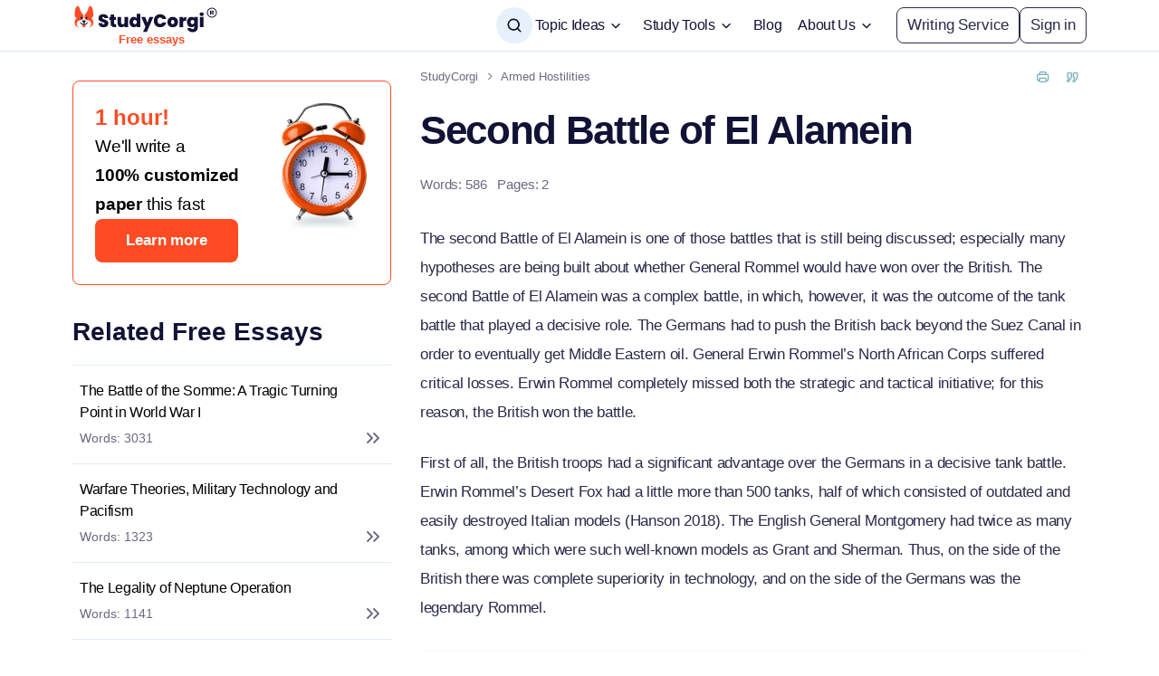

--- FILE ---
content_type: text/html; charset=utf-8
request_url: https://studycorgi.com/second-battle-of-el-alamein/
body_size: 23943
content:

<!DOCTYPE html>
<html class="no-js no-touch" lang="en-US">
<head prefix="og: http://ogp.me/ns# fb: http://ogp.me/ns#">
<meta charset="UTF-8">
<meta name="viewport" content="width=device-width, initial-scale=1">
<meta http-equiv="X-UA-Compatible" content="IE=edge">
<link rel="preload" href="https://studycorgi.com/wp-content/themes/studycorgi/assets/css/single.css?ver=471af706" as="style">
<script>
dataLayer = [];
</script>
<!-- Google Tag Manager -->
<script>(function (w, d, s, l, i) {
w[l] = w[l] || [];
w[l].push({
'gtm.start': new Date().getTime(), event: 'gtm.js'
});
var f = d.getElementsByTagName(s)[0],
j = d.createElement(s),
dl = l != 'dataLayer' ? '&l=' + l : '';
j.async = true;
j.src =
'https://www.googletagmanager.com/gtm.js?id=' + i + dl;
f.parentNode.insertBefore(j, f);
})(window, document, 'script', 'dataLayer', 'GTM-5WJLJ37');
</script>
<!-- End Google Tag Manager -->
<link rel="icon" href="https://studycorgi.com/favicons/favicon-30x30.svg" type="image/svg+xml">
<link rel="icon" href="https://studycorgi.com/favicons/favicon-48x48.png" sizes="48x48" type="image/png">
<link rel="apple-touch-icon" href="https://studycorgi.com/favicons/apple-touch-icon.png">
<link rel="manifest" href="https://studycorgi.com/favicons/manifest.json">
<meta name="theme-color" content="#ff4b23">
<title>Second Battle of El Alamein | Free Essay Example</title>
<meta name='robots' content='max-image-preview:large' >
<!-- All In One SEO Pack Pro 3.7.1[1357,1410] -->
<!-- Debug String: N3N5SSTDSWWNZLSYXR4YMKZ7UW0 -->
<meta name="description"  content="The current paper discusses the second Battle of El Alamein. It discusses whether General Rommel would have won over the British." >
<link rel="canonical" href="https://studycorgi.com/second-battle-of-el-alamein/" >
<!-- All In One SEO Pack Pro -->
<meta property="og:type" content="website" >
<meta property="og:title" content="Second Battle of El Alamein | Free Essay Example" >
<meta property="og:description" content="The current paper discusses the second Battle of El Alamein. It discusses whether General Rommel would have won over the British." >
<meta property="og:url" content="https://studycorgi.com/second-battle-of-el-alamein/" >
<meta property="og:site_name" content="StudyCorgi" >
<meta property="og:image" content="https://studycorgi.com/wp-content/themes/studycorgi/images/og-image-studycorgi.jpg" >
<meta property="og:image:type" content="image/jpeg" >
<meta property="og:image:width" content="768" >
<meta property="og:image:height" content="402" >
<meta property="og:image:alt" content="Second Battle of El Alamein | Free Essay Example" >
<meta name="twitter:card" content="summary" >
<meta name="twitter:title" content="Second Battle of El Alamein | Free Essay Example" >
<meta name="twitter:description" content="The current paper discusses the second Battle of El Alamein. It discusses whether General Rommel would have won over the British." >
<meta name="twitter:url" content="https://studycorgi.com/second-battle-of-el-alamein/" >
<meta name="twitter:image" content="https://studycorgi.com/wp-content/themes/studycorgi/images/og-image-studycorgi.jpg" >
<style>*,*::before,*::after{box-sizing:border-box}@media (prefers-reduced-motion:no-preference){:root{scroll-behavior:smooth}}body{margin:0;font-family:var(--bs-body-font-family);font-size:var(--bs-body-font-size);font-weight:var(--bs-body-font-weight);line-height:var(--bs-body-line-height);color:var(--bs-body-color);text-align:var(--bs-body-text-align);background-color:var(--bs-body-bg);-webkit-text-size-adjust:100%}hr{margin:1rem 0;color:inherit;background-color:currentColor;border:0;opacity:.25}h3,.h3,h2,h1{margin-top:0;margin-bottom:.5rem;font-weight:500;line-height:1.2}h1{font-size:calc(1.375rem + 1.5vw)}@media (min-width:1200px){h1{font-size:2.5rem}}h2{font-size:calc(1.325rem + 0.9vw)}@media (min-width:1200px){h2{font-size:2rem}}h3,.h3{font-size:calc(1.3rem + 0.6vw)}@media (min-width:1200px){h3,.h3{font-size:1.75rem}}p{margin-top:0;margin-bottom:1rem}ul{padding-left:2rem}ul{margin-top:0;margin-bottom:1rem}strong{font-weight:700}sup{position:relative;font-size:0.75em;line-height:0;vertical-align:baseline}sup{top:-0.5em}a{color:#0d6efd;text-decoration:underline}img,svg{vertical-align:middle}label{display:inline-block}button{border-radius:0}input,button{margin:0;font-family:inherit;font-size:inherit;line-height:inherit}button{text-transform:none}button,[type=button],[type=submit]{-webkit-appearance:button}::-moz-focus-inner{padding:0;border-style:none}::-webkit-datetime-edit-fields-wrapper,::-webkit-datetime-edit-text,::-webkit-datetime-edit-minute,::-webkit-datetime-edit-hour-field,::-webkit-datetime-edit-day-field,::-webkit-datetime-edit-month-field,::-webkit-datetime-edit-year-field{padding:0}::-webkit-inner-spin-button{height:auto}[type=search]{outline-offset:-2px;-webkit-appearance:textfield}::-webkit-search-decoration{-webkit-appearance:none}::-webkit-color-swatch-wrapper{padding:0}::file-selector-button{font:inherit}::-webkit-file-upload-button{font:inherit;-webkit-appearance:button}.collapse:not(.show){display:none}.container{width:100%;padding-right:var(--bs-gutter-x, 1rem);padding-left:var(--bs-gutter-x, 1rem);margin-right:auto;margin-left:auto}@media (min-width:576px){.container{max-width:540px}}@media (min-width:768px){.container{max-width:720px}}@media (min-width:992px){.container{max-width:924px}}@media (min-width:1200px){.container{max-width:1152px}}.row{--bs-gutter-x: 2rem;--bs-gutter-y: 0;display:flex;flex-wrap:wrap}.row>*{flex-shrink:0;width:100%;max-width:100%;padding-right:calc(var(--bs-gutter-x)*.5);padding-left:calc(var(--bs-gutter-x)*.5);margin-top:var(--bs-gutter-y)}@media (min-width:768px){.col-md-4{flex:0 0 auto;width:33.33333333%}.col-md-8{flex:0 0 auto;width:66.66666667%}}.d-inline{display:inline!important}.d-block{display:block!important}.d-flex{display:flex!important}.d-none{display:none!important}.position-relative{position:relative!important}.h-100{height:100%!important}.justify-content-end{justify-content:flex-end!important}.justify-content-center{justify-content:center!important}.justify-content-between{justify-content:space-between!important}.align-items-center{align-items:center!important}.me-auto{margin-right:auto!important}.mb-0{margin-bottom:0!important}.mb-1{margin-bottom:1rem!important}.pb-5{padding-bottom:5rem!important}.text-nowrap{white-space:nowrap!important}.text-nowrap{white-space:nowrap!important}@media (min-width:576px){.pb-sm-4{padding-bottom:4rem!important}}@media (min-width:768px){.d-md-block{display:block!important}.d-md-none{display:none!important}}@media (min-width:992px){.d-lg-inline-block{display:inline-block!important}.d-lg-none{display:none!important}.pb-lg-3{padding-bottom:3rem!important}}.stretched-link::after{position:absolute;top:0;right:0;bottom:0;left:0;z-index:1;content:""}.wp-block-image img{max-width:100%;height:auto}.btn{display:inline-block;font-weight:400;line-height:1.5;color:#212529;text-align:center;text-decoration:none;vertical-align:middle;background-color:rgba(0,0,0,0);border:1px solid rgba(0,0,0,0);padding:.375rem .75rem;font-size:1rem;border-radius:.25rem}.dropdown-menu{position:absolute;z-index:1000;display:none;min-width:10rem;padding:.5rem 0;margin:0;font-size:1rem;color:#212529;text-align:left;list-style:none;background-color:#fff;background-clip:padding-box;border:1px solid rgba(0,0,0,.15);border-radius:.25rem}:root{--white-default: #fff;--black-default: #000;--black-1000: #111236;--gray-900: #292a4a;--gray-800: #919191;--gray-700: #696a80;--gray-600: #a0a0af;--gray-400: #c5cddc;--gray-300: #d3d3d8;--gray-200: #e1edf2;--gray-100: #f4f4f4;--green-850: #00a856;--green-800: #0f0;--green-700: #41808c;--green-600: #00ab91;--green-500: #00c5a8;--green-400: #76b1bc;--green-350: #8aff90;--green-300: #aed1d5;--green-250: #a6d8d2;--green-200: #d6edea;--green-150: #e6f5f4;--green-100: #e5f0ef;--blue-875: #003e80;--blue-860: #0059b8;--blue-850: #0056b2;--blue-800: #0a00c5;--blue-750: #0a65c7;--blue-700: #0b6ed9;--blue-500: #3f7ad8;--blue-400: #b9d6f3;--blue-350: #d9e5f2;--blue-300: #7b98b6;--blue-200: #e7f1fb;--blue-100: #f4f6f9;--blue-75: #f4f6f9;--blue-50: #d8dff4;--orange-200: #f9d0cd;--orange-500: #ff9680;--orange-900: #ff4b23;--orange-950: #e52900;--orange-950-2: #cc2500;--orange-1000: #f42d00;--yellow-100: #fff3e6;--yellow-600: #fdb446;--pink-100: #fdefee;--accent: #ff4b23;--error: #ff4b23;--gray-100-d-05: #e7e7e7;--green-200-d-05: #c4e5e1;--green-400-d-05: #65a7b4;--green-600-d-04: #009780;--green-600-d-08: #00826e;--green-700-a-02: rgba(65, 128, 140, 0.2);--blue-100-d-05: #e4e9f0;--pink-100-d-05: #fadad7;--orange-800-d-08: #f92d00;--gray-900-a-03: rgba(41, 42, 74, 0.3);--green-200-l-05: #e8f5f3;--black-1000-alpha-06: rgba(17, 18, 54, 0.6);--black-1000-alpha-005: rgba(17, 18, 54, 0.05);--green-200-alpha-093: rgba(214, 237, 234, 0.93);--pink-100-alpha-09: rgba(253, 239, 238, 0.9);--white-default-alpha-060: rgba(255, 255, 255, 0.6);--black-alpha-025: rgba(0, 0, 0, 0.25)}:root{--font-weight-regular: 400;--font-weight-medium: 500;--font-weight-bold: 700}:root{--z-index-breadcrumbs: 1;--z-index-tool-section: 1;--z-index-comments: 5;--z-index-sidebar: 100;--z-index-a-bnr: 101;--z-index-datepicker: 102;--z-index-synonyms-dropdown: 1001;--z-index-cookie-popup: 1004;--z-index-modal-message: 1005;--z-index-search-form-navbar: 1006;--z-index-az-letters: 1007;--z-index-main-menu-mobile: 1008;--z-index-chatbot-overlay: 9999;--z-index-server-response-modal: 9999}:root{--shadow-normal: 0 0 2px rgba(123, 152, 182, 0.22), 0 9px 12px rgba(0, 0, 0, 0.04);--shadow-radio: 0 0 0 2px rgba(65, 128, 140, 0.3);--shadow-1: 0 16px 24px 4px rgba(90, 82, 128, 0.12);--shadow-2: 0 0 2px rgba(123, 162, 182, 0.22), 0 5px 8px rgba(93, 150, 179, 0.1);--shadow-3: 0 2px 4px 0 rgba(0, 86, 178, 0.16);--shadow-5: 4px 6px 12px 0 rgba(0, 0, 0, 0.1), 0 0 2px 0 rgba(123, 162, 182, 0.29)}.text-color-gray-600{color:#a0a0af}.text-color-orange-900{color:#ff4b23}html{font-size:8px}@media (min-width:576px){html{font-size:10px}}@media (min-width:768px){html{font-size:12px}}@media (min-width:992px){html{font-size:14px}}@media (min-width:1200px){html{font-size:16px}}@media (min-width:768px){.site{display:flex;flex-direction:column;min-height:100vh}}.container{padding-right:2.25rem;padding-left:2.25rem}.row:not(.no-gutters){margin-right:-2.25rem;margin-left:-2.25rem}.row:not(.no-gutters)>[class*=col-]{padding-right:2.25rem;padding-left:2.25rem}@media (min-width:576px){.container{padding-right:1rem;padding-left:1rem}.row:not(.no-gutters){margin-right:-1rem;margin-left:-1rem}.row:not(.no-gutters)>[class*=col-]{padding-right:1rem;padding-left:1rem}}.fw-500{font-weight:var(--font-weight-medium)}.rotate{transform:rotate(180deg)}.lazy{opacity:0}.lazy:not(.entered){background-image:none!important}.sr-only{position:absolute!important;width:1px!important;height:1px!important;padding:0!important;margin:-1px!important;overflow:hidden!important;clip:rect(0,0,0,0)!important;white-space:nowrap!important;border:0!important}body{min-width:360px;overflow-x:hidden;font-weight:var(--font-weight-regular, 400);font-family:"Work Sans",sans-serif;background-color:var(--bc-body, var(--white-default))}@font-face{font-weight:100 900;font-family:"Work Sans";font-style:normal;src:url(/wp-content/themes/studycorgi/assets/fonts/work-sans-latin-wght-normal-ef5a90754bd421aa81fb.woff2) format("woff2-variations");font-display:swap;unicode-range:U+0000-00FF,U+0131,U+0152-0153,U+02BB-02BC,U+02C6,U+02DA,U+02DC,U+0304,U+0308,U+0329,U+2000-206F,U+2074,U+20AC,U+2122,U+2191,U+2193,U+2212,U+2215,U+FEFF,U+FFFD;font-named-instance:"Regular"}a{font-size:16px;line-height:28px;letter-spacing:-0.02em;--c-link: currentColor;--c-link-hover: var(--accent);color:var(--c-link);text-decoration:underline}@media (min-width:576px){a{line-height:30px}}@media (min-width:992px){a{font-size:17px;line-height:32px}}.custom-typography a:not(.btn,.aic__tab-link,.tool-list-card__link){--c-link: var(--blue-700);font-size:inherit;line-height:inherit;word-break:break-word}p{font-size:16px;line-height:28px;letter-spacing:-0.02em;color:var(--c-paragraph, var(--gray-900))}@media (min-width:576px){p{line-height:30px}}@media (min-width:992px){p{font-size:17px;line-height:32px}}h1,h2,h3,.h3{margin-bottom:1rem;color:var(--c-heading, var(--black-1000));font-weight:var(--font-weight-bold, 700);-webkit-font-smoothing:antialiased;-moz-osx-font-smoothing:grayscale}h1{--title-lh: 38px;font-size:28px;line-height:var(--title-lh);letter-spacing:-0.03em}@media (min-width:576px){h1{--title-lh: 55px;font-size:36px}}@media (min-width:768px){h1{--title-lh: 55px;font-size:40px}}@media (min-width:992px){h1{--title-lh: 56px;font-size:42px}}@media (min-width:1200px){h1{--title-lh: 64px;font-size:44px}}h2{font-size:24px;line-height:32px}@media (min-width:576px){h2{font-size:25px;line-height:30px}}@media (min-width:768px){h2{font-size:28px;line-height:36px}}@media (min-width:992px){h2{line-height:35px}}@media (min-width:1200px){h2{font-size:30px;line-height:40px}}h3,.h3{font-size:23px;line-height:30px}@media (min-width:768px){h3,.h3{font-size:26px;line-height:36px}}@media (min-width:992px){h3,.h3{line-height:35px}}@media (min-width:1200px){h3,.h3{font-size:28px;line-height:40px}}.custom-typography p{margin-bottom:1.5rem;word-break:break-word}.custom-typography p+h2,.custom-typography p+h3{margin-top:3rem}.custom-typography :where(ul,ol){font-size:16px;line-height:28px;letter-spacing:-0.02em;display:grid;gap:var(--gap, 10px);margin:var(--margin, 1.5rem 0);padding-left:var(--padding-left, 40px);color:var(--c-list, var(--gray-900))}@media (min-width:576px){.custom-typography :where(ul,ol){line-height:30px}}@media (min-width:992px){.custom-typography :where(ul,ol){font-size:17px;line-height:32px}}.custom-typography :where(ul,ol) li::marker{color:var(--c-list-marker, var(--green-400))}img{display:block;max-width:100%;margin:auto}.wp-block-image{margin:3rem 0}.wp-block-image img{display:block}.webkit-scrollbars ::-webkit-scrollbar{width:var(--web-kit-scrollbars-width, 4px);height:4px}.webkit-scrollbars ::-webkit-scrollbar-corner{background:var(--web-kit-scrollbar-corner, transparent);border-radius:0 0 8px 0}.webkit-scrollbars ::-webkit-scrollbar-button{width:0;height:0}.webkit-scrollbars ::-webkit-scrollbar-track{background-color:var(--bc-web-kit-scrollbars-track, var(--black-1000-alpha-005));border:0;border-radius:var(--webkit-scrollbar-track-border-radius, 8px)}.webkit-scrollbars ::-webkit-scrollbar-thumb{background-color:var(--bc-web-kit-scrollbars-thumb, var(--gray-400));border:0;border-radius:8px}hr{position:relative;height:1px;margin-top:.5rem;margin-bottom:2rem;background-color:var(--c-hr, var(--gray-400));border-top:0}button,[type=button],[type=submit]{touch-action:manipulation}.btn{font-size:15px;line-height:24px;letter-spacing:-0.01em;font-weight:700;min-width:var(--btn-min-width);max-width:var(--btn-max-width);padding:var(--padding);color:var(--c-btn, var(--white-default));text-decoration:none;background-color:var(--bc-btn, var(--green-500));border:1px solid var(--c-btn-border, transparent);border-radius:8px;appearance:none}@media (min-width:576px){.btn{font-size:16px}}@media (min-width:992px){.btn{font-size:17px;line-height:24px}}.btn--cookie{padding:8px 23px;font-size:15px;line-height:20px}.btn--outline-gray-900-blue-800{--c-btn: var(--gray-900);--bc-btn: transparent;--c-btn-border: var(--gray-900)}.btn--primary{--bc-btn: var(--orange-900);border-width:2px}.btn--tertiary{--bc-btn: var(--blue-700);border-width:2px}.btn--xl{font-size:17px;line-height:24px;font-weight:700;--padding: 10px 22px;--b-icon-gap: 8px}.breadcrumbs{font-size:13px;line-height:16px;position:relative;z-index:0;background-color:var(--bg-color-100vw, transparent);--bg-color-100vw: var(--white-default);padding:1rem 0;color:var(--c-breadcrumbs, var(--gray-600))}.breadcrumbs::after{position:absolute;top:0;left:50%;z-index:-2;width:100vw;height:100%;background-color:var(--bg-color-100vw, transparent);transform:translateX(-50%);content:""}.breadcrumbs__box a{font-size:13px;line-height:16px;--c-link: var(--gray-700);letter-spacing:normal;text-decoration:none}.breadcrumbs--post-sample::after{display:none;content:none}.breadcrumbs--blue :is(.breadcrumbs__box a){--c-link: var(--blue-200);--c-link-hover: var(--white-default)}.breadcrumbs--blue :is(.breadcrumb-separator){background-image:url("data:image/svg+xml;charset=utf-8,%3Csvg xmlns=%27http://www.w3.org/2000/svg%27 viewBox=%270 0 9 10%27 fill=%27%23e7f1fb%27%3E%3Cpath fill-rule=%27evenodd%27 clip-rule=%27evenodd%27 d=%27M5.939 4.853L2.293 1.207 3 .5l4.353 4.353L3 9.206 2.293 8.5l3.646-3.646z%27/%3E%3C/svg%3E")}.breadcrumb-separator{display:inline-block;width:9px;height:9px;margin:7px 8px;vertical-align:middle;background-image:url("data:image/svg+xml;charset=utf-8,%3Csvg xmlns=%27http://www.w3.org/2000/svg%27 viewBox=%270 0 9 10%27 fill=%27%23696a80%27%3E%3Cpath fill-rule=%27evenodd%27 clip-rule=%27evenodd%27 d=%27M5.939 4.853L2.293 1.207 3 .5l4.353 4.353L3 9.206 2.293 8.5l3.646-3.646z%27/%3E%3C/svg%3E");background-repeat:no-repeat;background-position:center;background-size:contain}.cookie-popup{color:var(--gray-900);background-color:var(--green-200-alpha-093)}.cookie-popup__wrapper{display:flex;align-items:center;justify-content:center;padding:8px 18px 12px}@media (min-width:768px){.cookie-popup__wrapper{padding:8px 0}}.cookie-popup__image{margin-right:8px}@media (max-width:991.98px){.cookie-popup__image{display:none}}.cookie-popup__text{font-size:14px;line-height:24px;letter-spacing:-0.02em}.cookie-popup__link{--c-link: currentColor;--c-link-hover: var(--blue-800);font-weight:var(--font-weight-medium);font-size:14px;line-height:24px;text-decoration:underline}.cookie-popup__link:hover{text-decoration:underline}.cookie-popup__button{flex-shrink:0;margin-left:16px;white-space:nowrap;text-transform:uppercase}.cookie-popup--hidden{display:none}.cookie-popup.fixed{position:fixed;bottom:0;left:0;z-index:var(--z-index-cookie-popup);width:100%}@media (max-width:1199.98px){.cookie-popup.fixed .cookie-popup__wrapper{padding:12px 18px}}input[type=search]::-webkit-search-cancel-button{display:none}.search-form-navbar{display:grid;grid-template-columns:28px;gap:1.5rem;align-items:center;justify-items:end}@media (min-width:992px){.search-form-navbar{grid-template-columns:40px;gap:0}}@media (min-width:1200px){.search-form-navbar{gap:8px}}.search-form-navbar__group{position:relative;width:100%}.search-form-navbar__submit{display:grid;align-items:center;justify-content:center;width:28px;height:28px;padding:0;color:var(--c-search-form-navbar-submit, var(--black-1000));background-color:rgba(0,0,0,0);border:0;border-radius:50%}@media (min-width:992px){.search-form-navbar__submit{width:40px;height:40px;margin-right:-6px;background-color:var(--blue-200)}.search-form-navbar__submit svg{width:20px;height:20px}}.search-form-navbar__input{font-size:15px;line-height:24px;letter-spacing:-0.01em;width:100%;padding:0 24px 4px 0;color:var(--c-search-form-navbar-input, var(--black-1000));background-color:var(--white-default);border:0;border-bottom:2px solid;border-bottom-color:var(--c-search-form-navbar-input-border, var(--gray-400));border-radius:0;outline:none;appearance:none}@media (min-width:576px){.search-form-navbar__input{font-size:16px}}@media (min-width:992px){.search-form-navbar__input{font-size:17px;line-height:24px}}.search-form-navbar__input::-webkit-input-placeholder{color:#696a80;opacity:1}.search-form-navbar__input::-moz-placeholder{color:#696a80;opacity:1}.search-form-navbar__input::-ms-input-placeholder{color:#696a80;opacity:1}@media (max-width:991.98px){.search-form-navbar__input{font-size:16px}}.search-form-navbar__toggler{position:absolute;top:50%;right:4px;display:flex;align-items:center;justify-content:center;color:var(--c-search-form-navbar-toggler, var(--gray-600));transform:translateY(-50%)}.search-form-navbar:not(.search-form-navbar--form-opened) .search-form-navbar__group{display:none}.search-form-navbar:not(.search-form-navbar--form-opened) .search-form-navbar__toggler{display:none}.inline-svg-icon{display:flex;align-items:center;justify-content:center}.logo{position:relative;display:grid;align-content:center;align-items:center;height:48px}.logo__link{width:118px;margin-left:28px;color:var(--orange-900);font-weight:var(--font-weight-bold);font-size:13px;line-height:12px;letter-spacing:normal;text-align:center;text-decoration:none}.logo__link::before{position:absolute;top:0;right:0;bottom:0;left:0;content:""}.logo__pic{width:160px;margin:0;aspect-ratio:154/32}.article-meta{font-size:13px;line-height:24px;letter-spacing:-0.01em;color:var(--c-article-meta, var(--gray-700))}@media (min-width:576px){.article-meta{font-size:14px}}@media (min-width:992px){.article-meta{font-size:15px}}.article-meta__item+.article-meta__item{margin-left:.75rem}.article-meta__item a{font-size:13px;line-height:24px;letter-spacing:-0.01em;text-decoration:none}@media (min-width:576px){.article-meta__item a{font-size:14px}}@media (min-width:992px){.article-meta__item a{font-size:15px}}.article-meta--type-three{font-size:13px;line-height:24px;letter-spacing:-0.01em;font-weight:500}@media (min-width:576px){.article-meta--type-three{font-size:14px}}@media (min-width:992px){.article-meta--type-three{font-size:15px}}.article-meta--type-three .article-meta__items{display:block;margin-right:1rem}@media (min-width:576px){.article-meta--type-three .article-meta__items{display:inline}}@media (min-width:768px)and (max-width:991.98px){.article-meta--type-three .article-meta__items:first-child{margin-bottom:.5rem}}.article-meta--type-three .article-meta__items+.article-meta__items{--c-article-meta-type-three-border: var(--accent);margin-top:4px;white-space:nowrap}@media (min-width:576px){.article-meta--type-three .article-meta__items+.article-meta__items{margin-top:0;padding-left:1rem;border-left:1px solid var(--c-article-meta-type-three-border)}}@media (min-width:768px)and (max-width:991.98px){.article-meta--type-three .article-meta__items+.article-meta__items{margin-left:0;padding-left:0;border-left:none}}.article-meta--type-three .article-meta__item+.article-meta__item{margin-left:.5rem}.content__extra-links{gap:8px}.content__extra-link{font-size:13px;line-height:16px;font-weight:500;--c-link: var(--green-400);display:flex;align-items:center;justify-content:center;width:clamp(26px,2rem,32px);height:clamp(26px,2rem,32px);text-decoration:none;background-color:var(--bc-article-extra-link, var(--white-default));border-radius:8px}.site-sidebar{position:relative;padding:1rem 0 7rem}.s-widget{margin:2rem 0}.s-widget--fixed-top{position:sticky;top:1rem;z-index:var(--z-index-sidebar);margin-top:1rem}.s-widget--fixed-top::before{position:absolute;top:-2rem;left:0;z-index:-1;width:100%;height:100%;background-color:var(--bc-s-widget-fixed-top-active, var(--white-default));content:""}.rp-list{display:grid;gap:0;margin-bottom:2rem;padding:0;list-style:none}.rp-list__link{position:relative;display:grid;gap:4px;padding:16px 6px;color:var(--black-default);text-decoration:none;background-color:rgba(0,0,0,0);border-top:1px solid var(--gray-200)}@media (min-width:768px){.rp-list__link{padding:8px 6px}}@media (min-width:1200px){.rp-list__link{padding:16px 8px}}.rp-list__title{font-size:15px;line-height:24px;--c-link-hover: var(--black-default);display:flex;align-items:center;width:calc(100% - 32px);color:var(--black-default);font-weight:500;text-decoration:none}@media (min-width:1200px){.rp-list__title{font-size:16px}}.rp-list__meta{font-size:15px;line-height:24px;font-weight:500;min-height:24px;color:var(--gray-700);font-size:14px;background-image:url("data:image/svg+xml;charset=utf-8,%3Csvg xmlns=%27http://www.w3.org/2000/svg%27 fill=%27%23696a80%27 viewBox=%270 0 24 24%27%3E %3Cpath fill-rule=%27evenodd%27 d=%27M5.3 6.3a1 1 0 0 1 1.4 0l5 5c.4.4.4 1 0 1.4l-5 5a1 1 0 0 1-1.4-1.4L9.6 12 5.3 7.7a1 1 0 0 1 0-1.4Zm7 0a1 1 0 0 1 1.4 0l5 5c.4.4.4 1 0 1.4l-5 5a1 1 0 0 1-1.4-1.4l4.3-4.3-4.3-4.3a1 1 0 0 1 0-1.4Z%27 clip-rule=%27evenodd%27/%3E %3C/svg%3E");background-repeat:no-repeat;background-position:100% 100%;background-size:24px}@media (min-width:1200px){.rp-list{font-size:15px}}.article__meta{margin:.5rem 0 2rem}.d-bnr{position:relative;width:100%;min-width:324px;margin:var(--d-bnr-wide-margin, 5rem 0);padding:var(--d-bnr-padding, 24px 32px);text-decoration:none;background-color:var(--white-default);border:1px solid var(--gray-100);border-radius:8px;box-shadow:var(--shadow-normal)}@media (min-width:576px){.d-bnr{margin:var(--d-bnr-wide-margin, 2rem 0)}}@media (min-width:992px){.d-bnr{--d-bnr-padding: 24px 48px}}.d-bnr__wrapper{position:relative;z-index:2;display:flex;flex-direction:column;gap:var(--d-bnr-gap, 24px);align-items:center;justify-items:center}@media (min-width:576px){.d-bnr__wrapper{flex-direction:row}}.d-bnr__body{display:flex;flex:1 0 0;flex-wrap:wrap;gap:24px;justify-content:center}.d-bnr__content{display:flex;flex:1 0 0;flex-direction:column;gap:8px;align-items:center;text-align:center}.d-bnr__action{display:flex;align-items:center}.d-bnr__heading{font-weight:700;font-size:30px;line-height:40px}.d-bnr__text{display:flex;flex-direction:column;gap:4px;font-weight:500;font-size:17px;line-height:24px;letter-spacing:-0.17px}.d-bnr__text-row{display:inline-block}.d-bnr__text-badge{display:inline-block;padding:4px 12px;background-color:var(--blue-200);border-radius:8px}@media (min-width:576px){.d-bnr__picture{align-self:flex-start}}.d-bnr__sub-text{font-weight:500;font-size:17px;line-height:24px;letter-spacing:-0.17px}.d-bnr__btn{display:flex;align-items:center;justify-content:center;width:var(--a-bnr-btn-width, 158px);font-size:17px;line-height:24px;white-space:nowrap}.d-bnr__btn-text{font-size:17px;line-height:24px}.d-bnr__writers{display:grid;gap:8px}.d-bnr__writers-swiper{position:relative;width:52px;height:26px;margin:0 auto}.d-bnr__writers-swiper div{position:absolute;left:26px;z-index:1;width:26px;height:26px;background-color:var(--white-default);background-image:url(/wp-content/themes/studycorgi/assets/images/writers-sprite-w130-0f7cbf84a954f5465f30.webp);background-size:cover;border-radius:50%;visibility:hidden;opacity:0}.d-bnr__writers-swiper div:nth-child(1){animation:writer-first 10000ms cubic-bezier(0.55,0,0,1) infinite}.d-bnr__writers-swiper div:nth-child(2){background-position:-26px 0;animation:writer-second 10000ms cubic-bezier(0.55,0,0,1) infinite}.d-bnr__writers-swiper div:nth-child(3){background-position:-52px 0;animation:writer-other 10000ms cubic-bezier(0.55,0,0,1) infinite}.d-bnr__writers-swiper div:nth-child(4){background-position:-78px 0;animation:writer-other 10000ms cubic-bezier(0.55,0,0,1) infinite;animation-delay:2000ms}.d-bnr__writers-swiper div:nth-child(5){background-position:-104px 0;animation:writer-other 10000ms cubic-bezier(0.55,0,0,1) infinite;animation-delay:4000ms}.d-bnr__writers-count{display:inline-block;width:3.5ch}.d-bnr__writers-count::after{display:inline-block;width:6px;height:6px;vertical-align:top;background-color:var(--icon-green, #00bd66);border-radius:50%;opacity:1;content:""}@media (max-width:575.98px){.d-bnr--writer-slider{--d-bnr-padding: 24px 14px}}.d-bnr--writer-slider::before{position:absolute;bottom:0;left:0;width:70px;height:60px;background-image:url(/wp-content/themes/studycorgi/assets/images/bg-paper-plane-w70-da5f4e51b94441b2f42b.svg);background-repeat:no-repeat;background-position:center;background-size:100%;content:""}.d-bnr--writer-slider::after{position:absolute;right:0;bottom:0;width:214px;height:122px;background-image:url(/wp-content/themes/studycorgi/assets/images/bg-grid-w214-975f0a28fe93015842f4.svg);background-repeat:no-repeat;background-position:center;background-size:100%;content:""}.d-bnr--writer-slider .d-bnr__content{flex-wrap:wrap;gap:16px;align-content:center;min-width:100%}@media (min-width:576px){.d-bnr--writer-slider .d-bnr__content{min-width:68%}}.d-bnr--writer-slider .d-bnr__text{flex-direction:column;gap:8px}@media (max-width:575.98px){.d-bnr--writer-slider .d-bnr__text{flex-flow:column wrap;align-items:center;align-self:stretch;justify-content:center}}@media (min-width:576px){.d-bnr--writer-slider .d-bnr__text{flex-flow:row wrap;align-items:center;align-self:stretch;justify-content:center}}.d-bnr--alarm-clock{--d-bnr-gap: 16px;--d-bnr-padding: 24px;--d-bnr-wide-margin: 0;min-width:256px;border-color:var(--orange-900);box-shadow:none}.d-bnr--alarm-clock .d-bnr__wrapper{flex-direction:column}.d-bnr--alarm-clock .d-bnr__body{gap:16px}.d-bnr--alarm-clock .d-bnr__picture{align-self:center;width:43px;height:61px;background-image:url(/wp-content/themes/studycorgi/assets/images/alarm-clock-w86-e7002445b2737abd948e.webp);background-repeat:no-repeat;background-position:center;background-size:100% auto}@media (min-width:576px){.d-bnr--alarm-clock .d-bnr__picture{width:68px;height:96px;background-image:url(/wp-content/themes/studycorgi/assets/images/alarm-clock-w68-c5ffd6cac603b8ef8e2c.webp)}}@media (min-width:576px)and (min-device-pixel-ratio:1.5),(min-width:576px)and (min-resolution:144dpi){.d-bnr--alarm-clock .d-bnr__picture{background-image:url(/wp-content/themes/studycorgi/assets/images/alarm-clock-w68@2x-66e875e4cc44dc2204b2.webp)}}@media (min-width:768px){.d-bnr--alarm-clock .d-bnr__picture{width:80px;height:113px;background-image:url(/wp-content/themes/studycorgi/assets/images/alarm-clock-w80-9f17d8b01b6203ca0c8c.webp)}}@media (min-width:768px)and (min-device-pixel-ratio:1.5),(min-width:768px)and (min-resolution:144dpi){.d-bnr--alarm-clock .d-bnr__picture{background-image:url(/wp-content/themes/studycorgi/assets/images/alarm-clock-w80@2x-1947dbd1713210bca6bc.webp)}}.d-bnr--alarm-clock.d-bnr--sidebar-single{--d-bnr-padding: 18px;min-width:216px}@media (min-width:1200px){.d-bnr--alarm-clock.d-bnr--sidebar-single{--d-bnr-padding: 24px}}.d-bnr--alarm-clock.d-bnr--sidebar-single .d-bnr__body{gap:18px;justify-content:start}@media (min-width:1200px){.d-bnr--alarm-clock.d-bnr--sidebar-single .d-bnr__body{gap:24px}}.d-bnr--alarm-clock.d-bnr--sidebar-single .d-bnr__wrapper{--d-bnr-gap: 8px;flex-direction:row;align-items:start}.d-bnr--alarm-clock.d-bnr--sidebar-single .d-bnr__content{align-items:start;text-align:left}.d-bnr--alarm-clock.d-bnr--sidebar-single .d-bnr__heading{font-weight:700;font-size:20px;line-height:32px}@media (min-width:1200px){.d-bnr--alarm-clock.d-bnr--sidebar-single .d-bnr__heading{font-size:24px}}.d-bnr--alarm-clock.d-bnr--sidebar-single .d-bnr__text{max-width:170px;font-weight:500;font-size:17px;line-height:24px;letter-spacing:-0.16px}@media (min-width:1200px){.d-bnr--alarm-clock.d-bnr--sidebar-single .d-bnr__text{max-width:unset;font-weight:500;font-size:19px;line-height:32px;letter-spacing:-0.19px}}.d-bnr--alarm-clock.d-bnr--sidebar-single .d-bnr__picture{position:absolute;top:-10px;right:-10px;align-self:start;width:56px;height:79px;background-image:url(/wp-content/themes/studycorgi/assets/images/alarm-clock-w56-9caff74a772b0ec4470c.webp)}@media (min-width:1200px){.d-bnr--alarm-clock.d-bnr--sidebar-single .d-bnr__picture{position:static;width:100px;height:141px;background-image:url(/wp-content/themes/studycorgi/assets/images/alarm-clock-w100-e72b83abff274653a25d.webp)}}@media (min-width:1200px)and (min-device-pixel-ratio:1.5),(min-width:1200px)and (min-resolution:144dpi){.d-bnr--alarm-clock.d-bnr--sidebar-single .d-bnr__picture{background-image:url(/wp-content/themes/studycorgi/assets/images/alarm-clock-w100@2x-aaec68ede67bfe9ff9b8.webp)}}@media (min-width:992px){.d-bnr--short{--d-bnr-padding: 24px 32px}}@media (min-width:1200px){.d-bnr--short{--d-bnr-padding: 24px 48px;display:flex;gap:24px}}.d-bnr--short.d-bnr--writer-slider{--d-bnr-padding: 16px 24px}@media (min-width:576px){.d-bnr--short.d-bnr--writer-slider{--d-bnr-padding: 16px 32px}}@media (min-width:992px){.d-bnr--short.d-bnr--writer-slider{--d-bnr-padding: 24px 32px}}@media (min-width:1200px){.d-bnr--short.d-bnr--writer-slider{--d-bnr-padding: 24px 48px}}.d-bnr--short.d-bnr--writer-slider .d-bnr__text{width:100%}@keyframes writer-first{0%{z-index:3;transform:translate(-13px,0);visibility:visible;opacity:1}20%{z-index:2;transform:translate(-26px,0);opacity:.25}40%{z-index:1;transform:translate(-39px,0);opacity:0}60%{z-index:1;transform:translate(13px,0);opacity:0}80%{z-index:2;transform:translate(0,0);opacity:.25}100%{z-index:3;transform:translate(-13px,0);opacity:1}}@keyframes writer-second{0%{z-index:2;transform:translate(0,0);visibility:visible;opacity:.25}20%{z-index:3;transform:translate(-13px,0);opacity:1}40%{z-index:2;transform:translate(-26px,0);opacity:.25}60%{z-index:1;transform:translate(-39px,0);opacity:0}80%{z-index:1;transform:translate(13px,0);opacity:0}100%{z-index:2;transform:translate(0,0);opacity:.25}}@keyframes writer-other{0%{z-index:1;transform:translate(13px,0);visibility:hidden;opacity:0}20%{z-index:2;transform:translate(0,0);visibility:visible;opacity:.25}40%{z-index:3;transform:translate(-13px,0);opacity:1}60%{z-index:2;transform:translate(-26px,0);opacity:.25}80%{z-index:1;transform:translate(-39px,0);opacity:0}100%{z-index:1;transform:translate(26px,0);opacity:0}}.toc{width:100%;margin:2rem 0}.toc--fit-content{width:-moz-fit-content;width:fit-content}.toc__wrapper{background-color:var(--white-default);border:1px solid var(--c-toc-border, var(--green-400));border-radius:8px}.toc__title{display:flex;align-items:center;justify-content:space-between;padding:12px 24px;font-weight:500;font-size:19px;line-height:32px}.toc__title:not(.collapsed) .toc__title-icon{transform:rotate(180deg)}.toc__body{padding:0 24px 12px}.toc__body>ol{margin-top:4px}.toc ol{margin-bottom:0;padding-left:0;list-style:none;font-size:15px;line-height:24px;letter-spacing:-0.01em;--gap: 8px;--margin: 0;display:grid;gap:var(--gap);counter-reset:item;--padding-left: 0}@media (min-width:992px){.toc ol{font-size:16px}}.toc ol li{display:grid;grid-template-columns:auto 1fr;gap:var(--gap);word-break:break-word}.toc ol li::before{letter-spacing:2px;content:counter(item) ".";counter-increment:item}.toc ol li a{font-size:15px;line-height:24px;letter-spacing:-0.01em}@media (min-width:992px){.toc ol li a{font-size:16px}}.toc ol li .list-content{display:grid;gap:var(--gap)}.toc ol li li::before{content:counters(item,".") ". "}.toc li:hover::before{color:var(--blue-700)}.toc li :where(ol,ul){margin-top:8px}.toc a{width:-moz-fit-content;width:fit-content;color:var(--black-1000);text-decoration:none}.toc a:hover{color:var(--blue-800);text-decoration:none}:root{--font-weight-bold: 700}.sp-slider__nav{display:flex;align-items:center;justify-content:center;width:36px;height:36px;padding:0;color:var(--green-700);background-color:rgba(0,0,0,0);border:none;border-radius:10px}@media (min-width:992px){.sp-slider__nav{width:40px;height:40px}}.swiper{overflow:unset}.header{position:relative;border-bottom:1px solid var(--blue-350)}.header__grid{display:grid;grid-template-columns:max-content auto;gap:24px;align-items:center;height:56px;padding:0}@media (min-width:992px){.header__grid{position:relative}}.header__grid-item{gap:12px}.main-menu{--h-search-bar: 62px;--mm-link-gap: 8px;--mm-link-columns: 1fr 20px;flex-shrink:0}@media (max-width:991.98px){.main-menu{display:none;--mm-link-columns: 20px 1fr 20px}}@media (min-width:992px){.main-menu{--mm-link-gap: 4px}}.main-menu__list{margin-bottom:0;padding-left:0;list-style:none;display:grid;grid-auto-flow:column;align-items:center}.main-menu__item{display:grid;align-items:center;width:100%;max-width:calc(100% - 40px);margin:0 auto}.main-menu__item:first-child{position:relative}.main-menu__item:last-child{border:none}@media (min-width:576px){.main-menu__item{max-width:520px}}@media (min-width:768px){.main-menu__item{max-width:696px}}@media (min-width:992px){.main-menu__item--buttons{margin-left:12px}}.main-menu__item--login{padding:16px 0}@media (min-width:576px){.main-menu__item--login{display:none}}@media (max-width:991.98px){.main-menu__item:nth-child(1){order:1}.main-menu__item:nth-child(2){order:2}.main-menu__item:nth-child(4){order:3}.main-menu__item:nth-child(3){order:4}.main-menu__item:nth-child(5){order:5}}.main-menu__link{--c-link: var(--black-1000);position:relative;display:grid;grid-template-columns:var(--mm-link-columns);gap:var(--mm-link-gap);align-items:center;padding:16px 0;font-weight:var(--font-weight-medium);font-size:16px;line-height:24px;text-decoration:none}.main-menu__link:not(.show){border-bottom:1px solid var(--gray-200)}@media (min-width:992px){.main-menu__link{padding:16px 8px;border-right:1px solid rgba(0,0,0,0);border-bottom:none;border-left:1px solid rgba(0,0,0,0)}.main-menu__link:not(.show){border-bottom:none}}@media (min-width:992px){.main-menu__link:not([data-bs-toggle=dropdown]){grid-template-columns:1fr}}.main-menu__toggle-icon{width:16px;height:16px}@media (max-width:991.98px){.main-menu__toggle-icon{width:20px;height:20px;color:var(--blue-700)}}@media (max-width:991.98px){.main-menu__toggle-icon use:first-child{display:none}}.main-menu__toggle-icon use:last-child{display:none}@media (max-width:991.98px){.main-menu__toggle-icon use:last-child{display:inline}}.main-menu .btn.main-menu__btn-service{--padding: 11px 32px;--bc-btn: var(--accent);--c-btn: var(--white-default);width:100%}@media (min-width:992px){.main-menu .btn.main-menu__btn-service{--padding: 7px 11px;--c-btn: var(--gray-900);--bc-btn: transparent;--c-btn-border: var(--gray-900);width:auto;font-weight:var(--font-weight-medium)}}.main-menu .btn.main-menu__btn-login{--padding: 7px 11px;--c-btn: var(--gray-900);--bc-btn: transparent;--c-btn-border: var(--gray-900);width:auto;font-weight:var(--font-weight-medium)}.main-menu__navbar{display:none}.main-menu-toggler{flex-shrink:0;width:32px;height:32px;padding:0;color:var(--black-1000);background-color:var(--blue-200);border:0;border-radius:50%}.main-menu-login{display:block;flex-shrink:0}@media (min-width:992px){.main-menu-login{order:1}}.main-menu-login .btn.main-menu-login__btn{--padding: 0;--bc-btn: transparent;--c-btn: var(--gray-900);border-width:0}@media (min-width:576px){.main-menu-login .btn.main-menu-login__btn{border-width:1px}}@media (min-width:576px){.main-menu-login .btn.main-menu-login__btn{--padding: 7px 11px;--c-btn: var(--gray-900);--bc-btn: transparent;--c-btn-border: var(--gray-900);width:auto;font-weight:var(--font-weight-medium)}}.main-menu-login__text{display:none}@media (min-width:576px){.main-menu-login__text{display:block}}.main-menu-login__icon{display:block}@media (min-width:576px){.main-menu-login__icon{display:none}}</style>
</head>
<body id="body" class="post-template-default single single-post postid-63078 single-format-standard wp-embed-responsive" data-color-theme="orange" >
<!-- Google Tag Manager (noscript) -->
<noscript>
<iframe src="https://www.googletagmanager.com/ns.html?id=GTM-5WJLJ37"
height="0" width="0" style="display:none;visibility:hidden"></iframe>
</noscript>
<!-- End Google Tag Manager (noscript) -->
<div id="site" class="site">
<div id="site-header" class="site__header d-print-none">
<svg class="d-none" width="0" height="0" xmlns="http://www.w3.org/2000/svg">
<symbol fill="none" viewBox="0 0 44 44" id="pinterest">
<rect width="44" height="44" fill="currentColor" rx="22"></rect>
<path fill="#fff" fill-rule="evenodd" d="M12.38 19.3a10 10 0 1 1 6.78 12.28c.45-.65.8-1.37 1.02-2.13l.7-2.75c.55.8 1.47 1.28 2.45 1.25 3.22 0 5.4-2.94 5.4-6.85 0-2.97-2.53-5.75-6.33-5.75-4.77 0-7.15 3.4-7.15 6.26 0 1.73.65 3.26 2.04 3.81a.35.35 0 0 0 .5-.25c.05-.16.17-.6.21-.79.08-.2.01-.42-.16-.55a2.96 2.96 0 0 1-.65-1.97 4.75 4.75 0 0 1 4.93-4.8c2.69 0 4.15 1.65 4.15 3.85 0 2.87-1.28 5.3-3.17 5.3a1.54 1.54 0 0 1-1.58-1.92c.11-.47.26-.95.4-1.4.25-.81.48-1.57.48-2.14a1.33 1.33 0 0 0-1.34-1.5c-1.07 0-1.92 1.1-1.92 2.59-.01.54.1 1.08.32 1.57l-1.3 5.47a7.75 7.75 0 0 0-.16 2.29 10 10 0 0 1-5.62-11.88Z" clip-rule="evenodd"></path>
</symbol>
<symbol fill="none" viewBox="0 0 44 44" id="twitter-x">
<rect width="44" height="44" fill="currentColor" rx="22"></rect>
<path fill="#fff" fill-rule="evenodd" d="m24.29 20.51 7.22-8.26h-3.3l-5.46 6.23-4.7-6.23H11.2l8.16 10.66-7.73 8.84h3.31l5.97-6.82 5.21 6.82h6.66l-8.5-11.24Zm-7.25-6.38 11.84 15.64h-1.84L15.08 14.13h1.96Z" clip-rule="evenodd"></path>
</symbol>
<symbol fill="none" viewBox="0 0 44 44" id="youtube">
<rect width="44" height="44" fill="currentColor" rx="22"></rect>
<path fill="#fff" fill-rule="evenodd" d="M25.53 14.07a100.9 100.9 0 0 0-3.29-.07h-.49c-1.13 0-5.85.06-7.36.48a2.81 2.81 0 0 0-1.93 2.02c-.4 1.56-.45 4.6-.46 5.34v.32c0 .74.06 3.78.46 5.34.25.98.99 1.76 1.93 2.02 1.5.42 6.23.47 7.36.48h.49c.54 0 1.87-.02 3.3-.07l.5-.03c1.43-.06 2.86-.18 3.56-.38a2.81 2.81 0 0 0 1.94-2.02c.4-1.56.45-4.6.46-5.34v-.32c0-.74-.06-3.78-.46-5.34-.25-.98-1-1.76-1.94-2.02-.7-.2-2.13-.32-3.56-.39l-.5-.02ZM26 22l-6 3.5v-7l6 3.5Z" clip-rule="evenodd"></path>
</symbol>
<symbol id="header-search" viewBox="0 0 28 28" fill="currentColor">
<path d="m24.16 22.5-3.97-3.95a9.24 9.24 0 0 0 .4-10.9 9.33 9.33 0 1 0-2.04 12.55l3.95 3.96a1.17 1.17 0 0 0 1.92-.38 1.17 1.17 0 0 0-.26-1.28ZM5.83 12.83a7 7 0 1 1 14 0 7 7 0 0 1-14 0Z"/>
</symbol>
<symbol id="login" viewBox="0 0 29 28" fill="currentColor">
<path fill-rule="evenodd" d="M11.4 9a3.3 3.3 0 0 1 3.2-3.4A3.3 3.3 0 0 1 17.8 9a3.3 3.3 0 0 1-3.2 3.38A3.3 3.3 0 0 1 11.4 9Zm3.2-5.4A5.3 5.3 0 0 0 9.4 9a5.3 5.3 0 0 0 5.2 5.38A5.3 5.3 0 0 0 19.8 9a5.3 5.3 0 0 0-5.2-5.4ZM6.15 21.08c0-1.12.78-2.23 2.39-3.1a13.04 13.04 0 0 1 6.06-1.39 13 13 0 0 1 6.06 1.39c1.61.87 2.4 1.98 2.4 3.1v1.1l-.02.09H6.16a.34.34 0 0 1-.01-.1v-1.1Zm8.45-6.5c-2.55 0-5.09.59-7.02 1.64-1.9 1.04-3.43 2.68-3.43 4.86v1.1c0 .54.17 1.07.56 1.48.4.41.93.61 1.49.61H23c.56 0 1.1-.2 1.49-.61.39-.4.56-.94.56-1.49v-1.1c0-2.17-1.52-3.8-3.43-4.85a15.02 15.02 0 0 0-7.02-1.63Z" clip-rule="evenodd"/>
</symbol>
<symbol id="login-active" viewBox="0 0 29 28" fill="currentColor">
<path fill-rule="evenodd" d="M18.8 9a4.3 4.3 0 0 1-4.2 4.38A4.3 4.3 0 0 1 10.4 9a4.3 4.3 0 0 1 4.2-4.4A4.3 4.3 0 0 1 18.8 9Zm5.25 12.07c0-3.3-4.62-5.5-9.45-5.5-4.83 0-9.45 2.2-9.45 5.5v1.1c0 .65.42 1.1 1.05 1.1H23c.63 0 1.05-.45 1.05-1.1v-1.1Z" clip-rule="evenodd"/>
</symbol>
<symbol id="search" viewBox="0 0 25 24" fill="currentColor">
<path d="M20.712 19.29l-3.4-3.39a7.92 7.92 0 001.69-4.9 8 8 0 10-8 8 7.92 7.92 0 004.9-1.69l3.39 3.4a1 1 0 001.42 0 1.002 1.002 0 000-1.42zM5.002 11a6 6 0 1112 0 6 6 0 01-12 0z"/>
</symbol>
<symbol id="hamburger" viewBox="0 0 24 24" fill="currentColor">
<path fill-rule="evenodd" d="M3.63 12c0-.58.47-1.05 1.04-1.05h14.66a1.05 1.05 0 1 1 0 2.1H4.67c-.57 0-1.04-.47-1.04-1.05Zm6.27 5.76c0-.58.48-1.05 1.05-1.05h8.38a1.05 1.05 0 1 1 0 2.1h-8.38c-.57 0-1.04-.48-1.04-1.05ZM3.63 6.24c0-.57.47-1.04 1.04-1.04h14.66a1.05 1.05 0 1 1 0 2.09H4.67c-.57 0-1.04-.47-1.04-1.05Z" clip-rule="evenodd"/>
</symbol>
<symbol id="cross" fill="currentColor" viewBox="0 0 24 24">
<path d="M18.3 7.12a1 1 0 0 0-1.41-1.41L12 10.59 7.11 5.71a1 1 0 0 0-1.4 1.4L10.58 12 5.7 16.89a1 1 0 0 0 1.41 1.4L12 13.42l4.89 4.89a1 1 0 0 0 1.4-1.41L13.42 12l4.89-4.88Z"/>
</symbol>
<symbol id="angle-down" viewBox="0 0 24 24" fill="currentColor">
<path d="M11.745 15.66L5.999 9.915 7.915 8l3.83 3.83L15.574 8l1.916 1.915-5.745 5.745z"/>
</symbol>
<symbol id="chevron-down-line" fill="currentColor" viewBox="0 0 16 16">
<path fill-rule="evenodd" d="M3.53 6.2a.67.67 0 0 1 .94 0L8 9.72l3.53-3.52a.67.67 0 1 1 .94.94l-4 4a.67.67 0 0 1-.94 0l-4-4a.67.67 0 0 1 0-.94Z" clip-rule="evenodd"/>
</symbol>
<symbol id="arrow-narrow-right" viewBox="0 0 16 16" fill="currentColor">
<path fill-rule="evenodd" d="M8.86 3.53a.67.67 0 0 1 .94 0l4 4c.27.26.27.68 0 .94l-4 4a.67.67 0 1 1-.94-.94l2.86-2.86H2.67a.67.67 0 0 1 0-1.34h9.05L8.86 4.47a.67.67 0 0 1 0-.94Z" clip-rule="evenodd"/>
</symbol>
<symbol id="arrow-narrow-right-pill" viewBox="0 0 20 20" fill="currentColor">
<path fill="#fff" fill-rule="evenodd" d="m11.7 5.32 5.48 5.56c.43.44.43 1.14 0 1.57L11.7 18c-.43.43-1.12.43-1.54 0a1.12 1.12 0 0 1 0-1.56l3.62-3.68h-11a1.1 1.1 0 1 1 0-2.2h11l-3.62-3.68a1.12 1.12 0 0 1 0-1.57 1.08 1.08 0 0 1 1.54 0Z" clip-rule="evenodd"/>
</symbol>
<symbol id="arrow-next" viewBox="0 0 16 12" fill="currentColor">
<path d="M1 7.06a1 1 0 01-1-1v-.12a1 1 0 011-1h11.323L9.816 2.17A1.006 1.006 0 019.82.824a1.006 1.006 0 011.488-.006L16 6l-4.692 5.182a1.006 1.006 0 01-1.488-.006 1.006 1.006 0 01-.004-1.347l2.507-2.768H1z"/>
</symbol>
<symbol id="cite" fill="currentColor" viewBox="0 0 16 16">
<path d="M3.7 14h-.4A1.3 1.3 0 0 1 2 12.7l.1-.6 1.6-3c-.8 0-1.4-.5-1.4-1.3V4.3c0-.7.6-1.3 1.3-1.3h3C7.5 3 8 3.6 8 4.3v4c0 .3 0 .5-.2.7l-3 4.4a1.4 1.4 0 0 1-1.1.6Zm-.5-1.3h.5l3-4.4v-4h-3a.2.2 0 0 0-.2 0v3.5a.2.2 0 0 0 .1 0A1.3 1.3 0 0 1 5 9.2l-.1.6-1.6 3Zm7 1.3h-.4a1.3 1.3 0 0 1-1.3-1.3l.1-.6 1.6-3c-.8 0-1.4-.5-1.4-1.3V4.3c0-.7.6-1.3 1.3-1.3h3c.8 0 1.4.6 1.4 1.3v4c0 .3 0 .5-.2.7l-3 4.4a1.4 1.4 0 0 1-1.1.6Zm-.5-1.3h.5l3-4.4v-4h-3a.2.2 0 0 0-.2 0v3.5a.2.2 0 0 0 .1 0 1.3 1.3 0 0 1 1.3 1.3l-.1.6-1.6 3Z"/>
</symbol>
<symbol id="print" viewBox="0 0 16 16" fill="currentColor">
<path d="M12.573 4.667h-.906V3.333A1.28 1.28 0 0010.447 2h-5.56a1.28 1.28 0 00-1.22 1.333v1.334H2.76A1.773 1.773 0 001 6.447v4.44a1.773 1.773 0 001.76 1.78h.573A1.333 1.333 0 004.667 14h6A1.334 1.334 0 0012 12.667h.573a1.774 1.774 0 001.76-1.78v-4.44a1.773 1.773 0 00-1.76-1.78zM5 3.333h5.333v1.334H5V3.333zm-.333 9.334V10h6v2.667h-6zM13 10.887a.44.44 0 01-.427.446H12V10a1.334 1.334 0 00-1.333-1.333h-6A1.333 1.333 0 003.333 10v1.333H2.76a.44.44 0 01-.427-.446v-4.44A.44.44 0 012.76 6h9.813a.44.44 0 01.427.447v4.44z"/>
</symbol>
<symbol id="copy" viewBox="0 0 18 18" fill="currentColor">
<path d="M15 6h-3V2.67A2.68 2.68 0 009.33 0H2.67A2.68 2.68 0 000 2.67v6.66A2.68 2.68 0 002.67 12H6v3a3 3 0 003 3h6a3 3 0 003-3V9a3 3 0 00-3-3zM6 9v1H2.67A.67.67 0 012 9.33V2.67A.67.67 0 012.67 2h6.66a.67.67 0 01.67.67V6H9a3 3 0 00-3 3z"/>
</symbol>
</svg>
<header class="header" >
<div class="container">
<div class="header__grid">
<div class="header__grid-item">
<div class="logo">
<img src="https://studycorgi.com/wp-content/themes/studycorgi/images/studycorgi-logo-w160.svg" class="logo__pic" width="154" height="32" alt="StudyCorgi Logo">
<a href="https://studycorgi.com/" class="logo__link" title="StudyCorgi">Free essays</a>
</div>
</div>
<div class="header__grid-item d-flex align-items-center justify-content-end">
<form role="search" class="searchForm searchFormNavbar search-form-navbar" action="https://studycorgi.com/" method="get" data-sa-type="search_in_header">
<div class="search-form-navbar__group">
<label class="sr-only">Search for:</label>
<input class="searchFormInput search-form-navbar__input"
type="search"
placeholder="Search"
name="s"
minlength="3"
maxlength="100"
aria-label="Search">
<div class="searchFormToggler search-form-navbar__toggler" title="Close and clear the search form">
<svg aria-hidden="true" focusable="false" width="16" height="16">
<use xlink:href="#cross"></use>
</svg>
<span class="sr-only">Close and clear the search form</span>
</div>
</div>
<button class="search-form-navbar__submit" type="submit" title="Search form submit">
<svg aria-hidden="true" focusable="false" width="28" height="28">
<use xlink:href="#header-search"></use>
</svg>
<span class="sr-only">Search</span>
</button>
</form>
<div class="main-menu-login">

<a class="btn main-menu-login__btn" href="https://service.studycorgi.com/login" role="button" title="Sign in">
<span class="main-menu-login__text">Sign in</span>
<svg class="main-menu-login__icon" aria-hidden="true" focusable="false" width="28" height="28">
<use xlink:href="#login"></use>
</svg>
</a>

</div>
<nav id="mainMenu" class="main-menu navbar">
<div class="main-menu__navbar">
<button class="main-menu__btn-back">
<svg aria-hidden="true" focusable="false" width="20" height="20">
<use xlink:href="#arrow-narrow-right"></use>
</svg>
</button>
<div class="main-menu__navbar-info">Topic Ideas</div>
</div>
<ul class="main-menu__list">
<li class="main-menu__item">
<a href="#" class="main-menu__link main-menu__link--ideas" role="button" data-bs-toggle="dropdown" data-bs-auto-close="false" aria-expanded="false" title="Topic Ideas">
<span class="main-menu__link-text">Topic Ideas</span>
<svg class="main-menu__toggle-icon" aria-hidden="true" focusable="false" width="20" height="20">
<use xlink:href="#chevron-down-line"></use>
<use xlink:href="#arrow-narrow-right"></use>
</svg>
</a>
<div class="dropdown-menu header-dropdown-menu webkit-scrollbars">
<div class="header-dropdown-menu__inner">
<div class="header-dropdown-block">
<a
class="header-dropdown-block__name-link"
title="Business"
href="/topic/business/">
Business	</a>
<div class="header-dropdown-block__grid">
<div class="header-dropdown-block__list">
<a
class="header-dropdown-block__item"
href="https://studycorgi.com/ideas/commerce-essay-topics/"
title="Commerce">
<span class="header-dropdown-block__item-text">Commerce</span>
</a>
<a
class="header-dropdown-block__item"
href="https://studycorgi.com/ideas/innovation-essay-topics/"
title="Innovation">
<span class="header-dropdown-block__item-text">Innovation</span>
</a>
<a
class="header-dropdown-block__item"
href="https://studycorgi.com/ideas/marketing-essay-topics/"
title="Marketing">
<span class="header-dropdown-block__item-text">Marketing</span>
</a>
<a
class="header-dropdown-block__item"
href="https://studycorgi.com/ideas/negotiation-essay-topics/"
title="Negotiation">
<span class="header-dropdown-block__item-text">Negotiation</span>
</a>
<a
class="header-dropdown-block__item"
href="https://studycorgi.com/ideas/product-marketing-essay-topics/"
title="Product Marketing">
<span class="header-dropdown-block__item-text">Product Marketing</span>
</a>
</div>		</div>
</div>
<div class="header-dropdown-block">
<a
class="header-dropdown-block__name-link"
title="Education"
href="/topic/education/">
Education	</a>
<div class="header-dropdown-block__grid">
<div class="header-dropdown-block__list">
<a
class="header-dropdown-block__item"
href="https://studycorgi.com/ideas/career-essay-topics/"
title="Career">
<span class="header-dropdown-block__item-text">Career</span>
</a>
<a
class="header-dropdown-block__item"
href="https://studycorgi.com/ideas/child-development-essay-topics/"
title="Child Development">
<span class="header-dropdown-block__item-text">Child Development</span>
</a>
<a
class="header-dropdown-block__item"
href="https://studycorgi.com/ideas/plagiarism-essay-topics/"
title="Plagiarism">
<span class="header-dropdown-block__item-text">Plagiarism</span>
</a>
<a
class="header-dropdown-block__item"
href="https://studycorgi.com/ideas/curriculum-essay-topics/"
title="Curriculum">
<span class="header-dropdown-block__item-text">Curriculum</span>
</a>
<a
class="header-dropdown-block__item"
href="https://studycorgi.com/ideas/distance-education-essay-topics/"
title="Distance Education">
<span class="header-dropdown-block__item-text">Distance Education</span>
</a>
</div>		</div>
</div>
<div class="header-dropdown-block">
<a
class="header-dropdown-block__name-link"
title="Health &amp; Medicine"
href="/topic/health-and-medicine/">
Health &amp; Medicine	</a>
<div class="header-dropdown-block__grid">
<div class="header-dropdown-block__list">
<a
class="header-dropdown-block__item"
href="https://studycorgi.com/ideas/cancer-essay-topics/"
title="Cancer">
<span class="header-dropdown-block__item-text">Cancer</span>
</a>
<a
class="header-dropdown-block__item"
href="https://studycorgi.com/ideas/diabetes-essay-topics/"
title="Diabetes">
<span class="header-dropdown-block__item-text">Diabetes</span>
</a>
<a
class="header-dropdown-block__item"
href="https://studycorgi.com/ideas/drugs-essay-topics/"
title="Drugs">
<span class="header-dropdown-block__item-text">Drugs</span>
</a>
<a
class="header-dropdown-block__item"
href="https://studycorgi.com/ideas/alcohol-essay-topics/"
title="Alcohol">
<span class="header-dropdown-block__item-text">Alcohol</span>
</a>
<a
class="header-dropdown-block__item"
href="https://studycorgi.com/ideas/nursing-theory-essay-topics/"
title="Nursing Theory">
<span class="header-dropdown-block__item-text">Nursing Theory</span>
</a>
</div>		</div>
</div>
<div class="header-dropdown-block">
<a
class="header-dropdown-block__name-link"
title="Law"
href="/topic/law/">
Law	</a>
<div class="header-dropdown-block__grid">
<div class="header-dropdown-block__list">
<a
class="header-dropdown-block__item"
href="https://studycorgi.com/ideas/constitution-essay-topics/"
title="Constitution">
<span class="header-dropdown-block__item-text">Constitution</span>
</a>
<a
class="header-dropdown-block__item"
href="https://studycorgi.com/ideas/court-essay-topics/"
title="Court">
<span class="header-dropdown-block__item-text">Court</span>
</a>
<a
class="header-dropdown-block__item"
href="https://studycorgi.com/ideas/crime-essay-topics/"
title="Crime">
<span class="header-dropdown-block__item-text">Crime</span>
</a>
<a
class="header-dropdown-block__item"
href="https://studycorgi.com/ideas/murder-essay-topics/"
title="Murder">
<span class="header-dropdown-block__item-text">Murder</span>
</a>
<a
class="header-dropdown-block__item"
href="https://studycorgi.com/ideas/police-essay-topics/"
title="Police">
<span class="header-dropdown-block__item-text">Police</span>
</a>
</div>		</div>
</div>
<div class="header-dropdown-block">
<a
class="header-dropdown-block__name-link"
title="Literature"
href="/topic/literature/">
Literature	</a>
<div class="header-dropdown-block__grid">
<div class="header-dropdown-block__list">
<a
class="header-dropdown-block__item"
href="https://studycorgi.com/ideas/discrimination-essay-topics/"
title="Discrimination">
<span class="header-dropdown-block__item-text">Discrimination</span>
</a>
<a
class="header-dropdown-block__item"
href="https://studycorgi.com/ideas/edgar-allan-poe-essay-topics/"
title="Edgar Allan Poe">
<span class="header-dropdown-block__item-text">Edgar Allan Poe</span>
</a>
<a
class="header-dropdown-block__item"
href="https://studycorgi.com/ideas/frankenstein-essay-topics/"
title="Frankenstein">
<span class="header-dropdown-block__item-text">Frankenstein</span>
</a>
<a
class="header-dropdown-block__item"
href="https://studycorgi.com/ideas/hamlet-essay-topics/"
title="Hamlet">
<span class="header-dropdown-block__item-text">Hamlet</span>
</a>
<a
class="header-dropdown-block__item"
href="https://studycorgi.com/ideas/the-great-gatsby-essay-topics/"
title="The Great Gatsby">
<span class="header-dropdown-block__item-text">The Great Gatsby</span>
</a>
</div>		</div>
</div>
<div class="header-dropdown-block">
<a
class="header-dropdown-block__name-link"
title="Sociology"
href="/topic/sociology/">
Sociology	</a>
<div class="header-dropdown-block__grid">
<div class="header-dropdown-block__list">
<a
class="header-dropdown-block__item"
href="https://studycorgi.com/ideas/bullying-essay-topics/"
title="Bullying">
<span class="header-dropdown-block__item-text">Bullying</span>
</a>
<a
class="header-dropdown-block__item"
href="https://studycorgi.com/ideas/communication-essay-topics/"
title="Communication">
<span class="header-dropdown-block__item-text">Communication</span>
</a>
<a
class="header-dropdown-block__item"
href="https://studycorgi.com/ideas/gender-essay-topics/"
title="Gender">
<span class="header-dropdown-block__item-text">Gender</span>
</a>
<a
class="header-dropdown-block__item"
href="https://studycorgi.com/ideas/poverty-essay-topics/"
title="Poverty">
<span class="header-dropdown-block__item-text">Poverty</span>
</a>
<a
class="header-dropdown-block__item"
href="https://studycorgi.com/ideas/social-problems-essay-topics/"
title="Social Problems">
<span class="header-dropdown-block__item-text">Social Problems</span>
</a>
</div>		</div>
</div>
</div>
<div class="header-dropdown-menu__footer">
<a href="/ideas/" class="btn btn--tertiary btn--xl d-block d-lg-inline-block">Show All Topic Ideas</a>
</div>
</div>
</li>
<li class="main-menu__item">
<a href="#" class="main-menu__link main-menu__link--tools" role="button" data-bs-toggle="dropdown" aria-expanded="false" data-bs-auto-close="false" title="Study Tools">
<span class="main-menu__link-text">Study Tools</span>
<svg class="main-menu__toggle-icon" aria-hidden="true" focusable="false" width="20" height="20">
<use xlink:href="#chevron-down-line"></use>
<use xlink:href="#arrow-narrow-right"></use>
</svg>
</a>
<div class="dropdown-menu header-dropdown-menu header-dropdown-menu--tool webkit-scrollbars">
<div class="header-dropdown-menu__inner header-dropdown-menu__inner--tool">
<div class="header-dropdown-block">
<div class="header-dropdown-block__name">Essay Writing Tools</div>
<div class="header-dropdown-block__grid">
<div class="header-dropdown-block__list">
<a
class="header-dropdown-block__item"
href="https://studycorgi.com/free-writing-tools/paragraph-rewriter/"
title="Paragraph Rewriter">
<span class="header-dropdown-block__item-text">Paragraph Rewriter</span>
</a>
<a
class="header-dropdown-block__item"
href="https://studycorgi.com/free-writing-tools/essay-hook-generator/"
title="Hook Generator for Essays">
<span class="header-dropdown-block__item-text">Hook Generator for Essays</span>
</a>
<a
class="header-dropdown-block__item"
href="https://studycorgi.com/free-writing-tools/argumentative-essay-generator/"
title="Argumentative Essay Generator">
<span class="header-dropdown-block__item-text">Argumentative Essay Generator</span>
</a>
<a
class="header-dropdown-block__item"
href="https://studycorgi.com/free-writing-tools/essay-expander/"
title="Essay Expander Tool">
<span class="header-dropdown-block__item-text">Essay Expander Tool</span>
</a>
<a
class="header-dropdown-block__item"
href="https://studycorgi.com/free-writing-tools/scholarship-essay-generator/"
title="Scholarship Essay Generator">
<span class="header-dropdown-block__item-text">Scholarship Essay Generator</span>
</a>
<a
class="header-dropdown-block__item"
href="https://studycorgi.com/free-writing-tools/summary-generator/"
title="Summary Generator for Essays">
<span class="header-dropdown-block__item-text">Summary Generator for Essays</span>
</a>
<a
class="header-dropdown-block__item"
href="https://studycorgi.com/free-writing-tools/informative-essay-generator/"
title="Informative Essay Maker">
<span class="header-dropdown-block__item-text">Informative Essay Maker</span>
</a>
</div></div>
</div>
<div class="header-dropdown-block">
<div class="header-dropdown-block__name">Creative Writing Tools</div>
<div class="header-dropdown-block__grid">
<div class="header-dropdown-block__list">
<a
class="header-dropdown-block__item is-popular"
href="https://studycorgi.com/free-writing-tools/chat-gpt-detector/"
title="Chat GPT Detector for Essays">
<span class="header-dropdown-block__item-text">Chat GPT Detector for Essays</span>
</a>
<a
class="header-dropdown-block__item"
href="https://studycorgi.com/free-writing-tools/quote-analysis-generator/"
title="Quote Analysis Generator">
<span class="header-dropdown-block__item-text">Quote Analysis Generator</span>
</a>
<a
class="header-dropdown-block__item"
href="https://studycorgi.com/free-writing-tools/poem-analysis-generator/"
title="Poem Analysis Generator">
<span class="header-dropdown-block__item-text">Poem Analysis Generator</span>
</a>
<a
class="header-dropdown-block__item"
href="https://studycorgi.com/free-writing-tools/study-notes-generator/"
title="Study Notes Generator">
<span class="header-dropdown-block__item-text">Study Notes Generator</span>
</a>
<a
class="header-dropdown-block__item"
href="https://studycorgi.com/free-writing-tools/discussion-board-post-generator/"
title="Discussion Board Post Generator">
<span class="header-dropdown-block__item-text">Discussion Board Post Generator</span>
</a>
<a
class="header-dropdown-block__item"
href="https://studycorgi.com/free-writing-tools/discussion-reply-generator/"
title="Discussion Reply Generator">
<span class="header-dropdown-block__item-text">Discussion Reply Generator</span>
</a>
<a
class="header-dropdown-block__item"
href="https://studycorgi.com/free-writing-tools/debate-argument-generator/"
title="Debate Argument Generator">
<span class="header-dropdown-block__item-text">Debate Argument Generator</span>
</a>
</div></div>
</div>
<div class="header-dropdown-block">
<div class="header-dropdown-block__name">Research Tools</div>
<div class="header-dropdown-block__grid">
<div class="header-dropdown-block__list">
<a
class="header-dropdown-block__item"
href="https://studycorgi.com/free-writing-tools/research-introduction-maker/"
title="Research Introduction Maker">
<span class="header-dropdown-block__item-text">Research Introduction Maker</span>
</a>
<a
class="header-dropdown-block__item"
href="https://studycorgi.com/free-writing-tools/research-objectives-generator/"
title="Research Objective Generator">
<span class="header-dropdown-block__item-text">Research Objective Generator</span>
</a>
<a
class="header-dropdown-block__item"
href="https://studycorgi.com/free-writing-tools/research-hypothesis-generator/"
title="Research Hypothesis Generator">
<span class="header-dropdown-block__item-text">Research Hypothesis Generator</span>
</a>
<a
class="header-dropdown-block__item"
href="https://studycorgi.com/free-writing-tools/research-purpose-statement-generator/"
title="Research Purpose Statement Generator">
<span class="header-dropdown-block__item-text">Research Purpose Statement Generator</span>
</a>
<a
class="header-dropdown-block__item"
href="https://studycorgi.com/free-writing-tools/research-problem-generator/"
title="Research Problem Generator">
<span class="header-dropdown-block__item-text">Research Problem Generator</span>
</a>
<a
class="header-dropdown-block__item"
href="https://studycorgi.com/free-writing-tools/research-question-maker/"
title="Research Question Maker">
<span class="header-dropdown-block__item-text">Research Question Maker</span>
</a>
</div></div>
</div>
<div class="header-dropdown-block">
<div class="header-dropdown-block__name">Business Tools</div>
<div class="header-dropdown-block__grid">
<div class="header-dropdown-block__list">
<a
class="header-dropdown-block__item"
href="https://studycorgi.com/free-writing-tools/pestel-analysis-template/"
title="PESTEL Analysis Generator ">
<span class="header-dropdown-block__item-text">PESTEL Analysis Generator </span>
</a>
<a
class="header-dropdown-block__item"
href="https://studycorgi.com/free-writing-tools/porters-five-forces-template/"
title="Porter’s Five Forces Template ">
<span class="header-dropdown-block__item-text">Porter’s Five Forces Template </span>
</a>
<a
class="header-dropdown-block__item"
href="https://studycorgi.com/free-writing-tools/vision-statement-generator/"
title="Vision Statement Generator">
<span class="header-dropdown-block__item-text">Vision Statement Generator</span>
</a>
<a
class="header-dropdown-block__item"
href="https://studycorgi.com/free-writing-tools/steeple-template/"
title="STEEP Analysis Template ">
<span class="header-dropdown-block__item-text">STEEP Analysis Template </span>
</a>
<a
class="header-dropdown-block__item"
href="https://studycorgi.com/free-writing-tools/personal-statement-generator/"
title="Personal Statement Generator">
<span class="header-dropdown-block__item-text">Personal Statement Generator</span>
</a>
<a
class="header-dropdown-block__item"
href="https://studycorgi.com/free-writing-tools/mission-statement-generator/"
title="Mission Statement Generator">
<span class="header-dropdown-block__item-text">Mission Statement Generator</span>
</a>
</div></div>
</div>
</div>
<div class="header-dropdown-menu__footer">
<a href="/free-writing-tools/" class="btn btn--tertiary btn--xl d-block d-lg-inline-block">Show All Study Tools</a>
</div>
</div>
</li>
<li class="main-menu__item">
<a href="/blog/" class="main-menu__link main-menu__link--blog " title="Blog">Blog</a>
</li>
<li class="main-menu__item" data-menu-item="about-us">
<a href="#" class="main-menu__link main-menu__link--about" role="button" data-bs-toggle="dropdown" aria-expanded="false" data-bs-auto-close="false" title="About Us">
<span class="main-menu__link-text">About Us</span>
<svg class="main-menu__toggle-icon" aria-hidden="true" focusable="false" width="20" height="20">
<use xlink:href="#chevron-down-line"></use>
<use xlink:href="#arrow-narrow-right"></use>
</svg>
</a>
<div class="dropdown-menu header-dropdown-menu header-dropdown-menu--about webkit-scrollbars">
<div class="header-dropdown-menu__inner header-dropdown-menu__inner--about">
<div class="header-dropdown-block__grid">
<a class="header-dropdown-block__item " href="/about/" title="Who we are">
<span class="header-dropdown-block__item-text">Who we are</span>
</a>
<a class="header-dropdown-block__item " href="/careers/" title="Careers">
<span class="header-dropdown-block__item-text">Careers</span>
</a>
<a class="header-dropdown-block__item " href="/contact/" title="Contacts">
<span class="header-dropdown-block__item-text">Contacts</span>
</a>
<a class="header-dropdown-block__item " href="/faq/" title="FAQ">
<span class="header-dropdown-block__item-text">FAQ</span>
</a>
<a class="header-dropdown-block__item " href="/students-scholarship/" title="Our Scholarship">
<span class="header-dropdown-block__item-text">Our Scholarship</span>
</a>
</div>
</div>
<div class="header-dropdown-menu__footer d-lg-none"></div>
</div>
</li>
<li class="main-menu__item main-menu__item--login">

<a href="https://service.studycorgi.com/login" class="btn main-menu__btn-login" title="Login">Login</a>

</li>
<li class="main-menu__item main-menu__item--buttons">
<div>
<a href="https://service.studycorgi.com" class="btn main-menu__btn-service" title="Writing Service" data-et="a1192o13p106" data-referrer="https://studycorgi.com/second-battle-of-el-alamein/">Writing Service</a>
</div>
</li>
</ul>
</nav>
<button id="hamburgerIcon" class="main-menu-toggler d-lg-none" type="button" aria-label="Open or close mobile menu" aria-controls="mainMenu" aria-expanded="false">
<span class="sr-only">Open or close mobile menu</span>
<svg aria-hidden="true" focusable="false" width="28" height="28">
<use xlink:href="#hamburger"></use>
</svg>
</button>
</div>
</div>
</div>
</header>
</div>
<div id="site-content" class="site__content">
<div class="container">
<div class="row">
<div class="col-md-4 d-print-none">
<div id="site-sidebar" class="site-sidebar h-100 d-none d-md-block">
<div class="s-widget s-widget--fixed-top">
<aside>
<div class="d-bnr d-bnr--alarm-clock d-bnr--sidebar-single ">
<div class="d-bnr__wrapper">
<div class="d-bnr__body">
<div class="d-bnr__content">
<div class="d-bnr__heading text-color-orange-900">1 hour!</div>
<div class="d-bnr__text">
<span class="d-bnr__text-row">We'll write a </span>
<span class="d-bnr__text-row"><strong>100% customized paper</strong> this fast</span>
</div>
</div>
<div class="d-bnr__action">
<a href="https://service.studycorgi.com"
target="_blank"
rel="noopener"
title="Learn more"
class="btn btn--primary btn--xl d-bnr__btn"
data-et="a1191o13p90"
data-referrer="https://studycorgi.com/second-battle-of-el-alamein/">
<span class="d-bnr__btn-text">Learn more</span>
</a>
</div>
</div>
<div class="d-bnr__picture"></div>
</div>
</div>
</aside>
</div>
<div id="relatedPostWidget" class="s-widget d-print-none">
<div class="h3 mb-1">Related Free Essays</div>
<ul class="rp-list rp-list--sidebar mb-0">
<li>
<div class="rp-list__link">
<a class="rp-list__title stretched-link" href="https://studycorgi.com/the-battle-of-the-somme-a-tragic-turning-point-in-world-war-i/"	title="The Battle of the Somme: A Tragic Turning Point in World War I">The Battle of the Somme: A Tragic Turning Point in World War I</a>
<div class="rp-list__meta">Words: 3031</div>
</div>
</li>
</ul>
<aside>
<ul class="rp-list rp-list--sidebar">
<li>
<div class="rp-list__link">
<a class="rp-list__title stretched-link" href="https://studycorgi.com/warfare-theories-military-technology-and-pacifism/"	title="Warfare Theories, Military Technology and Pacifism">Warfare Theories, Military Technology and Pacifism</a>
<div class="rp-list__meta">Words: 1323</div>
</div>
</li>
<li>
<div class="rp-list__link">
<a class="rp-list__title stretched-link" href="https://studycorgi.com/the-legality-of-neptune-operation/"	title="The Legality of Neptune Operation">The Legality of Neptune Operation</a>
<div class="rp-list__meta">Words: 1141</div>
</div>
</li>
<li>
<div class="rp-list__link">
<a class="rp-list__title stretched-link" href="https://studycorgi.com/america-and-terrorism-in-the-21st-century/"	title="America and Terrorism in the 21st Century">America and Terrorism in the 21st Century</a>
<div class="rp-list__meta">Words: 308</div>
</div>
</li>
<li>
<div class="rp-list__link">
<a class="rp-list__title stretched-link" href="https://studycorgi.com/threat-of-terrorism-in-the-middle-east/"	title="Threat of Terrorism in the Middle East">Threat of Terrorism in the Middle East</a>
<div class="rp-list__meta">Words: 582</div>
</div>
</li>
<li>
<div class="rp-list__link">
<a class="rp-list__title stretched-link" href="https://studycorgi.com/terrorism-radicalization-and-the-internet/"	title="Terrorism: Radicalization and the Internet">Terrorism: Radicalization and the Internet</a>
<div class="rp-list__meta">Words: 918</div>
</div>
</li>
<li>
<div class="rp-list__link">
<a class="rp-list__title stretched-link" href="https://studycorgi.com/proxy-wars-in-the-middle-east-and-their-features/"	title="Proxy Wars in the Middle East and Their Features">Proxy Wars in the Middle East and Their Features</a>
<div class="rp-list__meta">Words: 335</div>
</div>
</li>
<li>
<div class="rp-list__link">
<a class="rp-list__title stretched-link" href="https://studycorgi.com/the-rise-and-fall-of-communism-after-world-war-ii/"	title="The Rise and Fall of Communism After World War II">The Rise and Fall of Communism After World War II</a>
<div class="rp-list__meta">Words: 1456</div>
</div>
</li>
<li>
<div class="rp-list__link">
<a class="rp-list__title stretched-link" href="https://studycorgi.com/south-africa-in-world-war-ii/"	title="South Africa in World War II">South Africa in World War II</a>
<div class="rp-list__meta">Words: 2289</div>
</div>
</li>
<li>
<div class="rp-list__link">
<a class="rp-list__title stretched-link" href="https://studycorgi.com/anaconda-operation-analysis/"	title="Anaconda Operation Analysis">Anaconda Operation Analysis</a>
<div class="rp-list__meta">Words: 843</div>
</div>
</li>
<li>
<div class="rp-list__link">
<a class="rp-list__title stretched-link" href="https://studycorgi.com/battle-of-the-midway-during-world-war-ii/"	title="Battle of the Midway During World War II">Battle of the Midway During World War II</a>
<div class="rp-list__meta">Words: 292</div>
</div>
</li>
</ul>
</aside>
</div>
<aside id="samplePreviewSlider" class="sp-slider">
<div class="sp-slider__title h3">Paper preview</div>
<div class="sp-slider__wrapper">
<div class="sp-slider__slide sp-slider__slide--swipe-in">
<img
class="sp-slider__img"
loading="lazy"
src="https://studycorgi.com/wp-content/uploads/screens/630/63078/second-battle-of-el-alamein-page1.webp"
width="174"
height="240"
alt="Second Battle of El Alamein. Page 1">
</div>
<div class="sp-slider__slide sp-slider__slide--next">
<img
class="sp-slider__img"
loading="lazy"
src="https://studycorgi.com/wp-content/uploads/screens/630/63078/second-battle-of-el-alamein-page2.webp"
width="174"
height="240"
alt="Second Battle of El Alamein. Page 2">
</div>
</div>
<div class="sp-slider__footer">
<div class="sp-slider__navigation">
<button class="sp-slider__nav sp-slider__nav--prev" aria-label="Preview slide">
<svg aria-hidden="true" focusable="false" width="16" height="16" class="rotate"><use xlink:href="#arrow-next"></use></svg>
</button>
<div class="sp-slider__pagination">
<div class="sp-slider__current">0</div>
<div class="sp-slider__pagination-separator"></div>
<div class="sp-slider__quantity">0</div>
</div>
<button class="sp-slider__nav sp-slider__nav--next" aria-label="Next slide">
<svg aria-hidden="true" focusable="false" width="16" height="16"><use xlink:href="#arrow-next"></use></svg>
</button>
</div>
<button class="sp-slider__nav sp-slider__nav--print" aria-label="Print">
<svg aria-hidden="true" focusable="false" width="16" height="16"><use xlink:href="#print"></use></svg>
<span>Print</span>
</button>
</div>
<div id="sampleModalSlider" class="sp-modal d-none">
<div class="sp-modal__bg"></div>
<div class="sp-modal__wrapper">
<div class="sp-modal__header">
<button class="sp-modal__print" aria-label="Print">
<svg aria-hidden="true" focusable="false" width="24" height="24"><use xlink:href="#print"></use></svg>
<span>Print</span>
</button>
<button class="sp-modal__close" aria-label="Close">
<svg aria-hidden="true" focusable="false" width="32" height="32" class="d-block">
<use xlink:href="#cross"></use>
</svg>
</button>
</div>
<div class="sp-modal__swiper swiper">
<div class="swiper-wrapper"></div>
</div>
<div class="sp-modal__footer">
<div class="sp-modal__navigation">
<button class="sp-slider__nav sp-modal__nav--prev" aria-label="Preview slide">
<svg aria-hidden="true" focusable="false" width="16" height="16" class="rotate"><use xlink:href="#arrow-next"></use></svg>
</button>
<div class="sp-modal__pagination"></div>
<button class="sp-slider__nav sp-modal__nav--next" aria-label="Next slide">
<svg aria-hidden="true" focusable="false" width="16" height="16"><use xlink:href="#arrow-next"></use></svg>
</button>
</div>
</div>
</div>
</div>
</aside>
</div>
</div>
<div class="col-md-8 col-print-12">
<main class="content pb-5 pb-sm-4 pb-lg-3">
<div class="d-flex align-items-center justify-content-between">
<div class="breadcrumbs breadcrumbs--post-sample d-print-none"
style="--bg-color-100vw: var(--white-default)"		>
<div class="breadcrumbs__box d-flex align-items-center">
<span><a title="StudyCorgi" href="https://studycorgi.com/" class="home" ><span>StudyCorgi</span></a></span> <span class="breadcrumb-separator"></span><span><a title="Armed Hostilities" href="https://studycorgi.com/topic/armed-hostilities/" class="taxonomy topic" aria-current="page"><span>Armed Hostilities</span></a></span>
<script type="application/ld+json">{"@context":"http://schema.org","@type":"BreadcrumbList","itemListElement":[{"@type":"ListItem","position":1,"item":{"@id":"https://studycorgi.com/","name":"\ud83c\udf93 StudyCorgi"}},{"@type":"ListItem","position":2,"item":{"@id":"https://studycorgi.com/topic/armed-hostilities/","name":"\ud83d\udca3 Armed Hostilities"}}]}</script>
</div>
</div>
<div class="content__extra-links d-flex align-items-center">
<a href="#"
id="printBtn"
class="content__extra-link d-print-none print"
title="Print">
<svg class="inline-svg-icon" aria-hidden="true" focusable="false" width="16" height="16">
<use xlink:href="#print"></use>
</svg>
<span class="sr-only">Print</span>
</a>
<a href="#cite-this"
class="content__extra-link d-print-none"
title="Cite this" data-scrollto="#cite-this">
<svg class="inline-svg-icon" aria-hidden="true" focusable="false" width="16" height="16">
<use xlink:href="#cite"></use>
</svg>
<span class="sr-only">Cite this</span>
</a>
</div>
</div>
<article class="article">
<header class="article__header">
<h1 class="article__title">Second Battle of El Alamein</h1>
<div class="article__meta">
<div class="article-meta article-meta--type-three">
<span class="article-meta__items">
<span class="post-words-count article-meta__item ">Words: 586</span>
<span class="post-pages-count article-meta__item ">Pages: 2</span>
</span>
</div>
</div>
</header>
<div class="custom-typography article__content" data-sbp>
<p>The second Battle of El Alamein is one of those battles that is still being discussed; especially many hypotheses are being built about whether General Rommel would have won over the British. The second Battle of El Alamein was a complex battle, in which, however, it was the outcome of the tank battle that played a decisive role. The Germans had to push the British back beyond the Suez Canal in order to eventually get Middle Eastern oil. General Erwin Rommel&#8217;s North African Corps suffered critical losses. Erwin Rommel completely missed both the strategic and tactical initiative; for this reason, the British won the battle.</p> <p>First of all, the British troops had a significant advantage over the Germans in a decisive tank battle. Erwin Rommel&#8217;s Desert Fox had a little more than 500 tanks, half of which consisted of outdated and easily destroyed Italian models (Hanson 2018). The English General Montgomery had twice as many tanks, among which were such well-known models as Grant and Sherman. Thus, on the side of the British there was complete superiority in technology, and on the side of the Germans was the legendary Rommel.</p>
<aside>
<div class="d-bnr d-bnr--writer-slider d-bnr--short">
<div class="d-bnr__wrapper">
<div class="d-bnr__body">
<div class="d-bnr__content">
<div class="d-bnr__text">
<span class="d-bnr__text-row">We will write a </span>
<span class="d-bnr__text-row"><strong class="d-bnr__text-badge">custom essay on your topic</strong> </span>
<span class="d-bnr__text-row">tailored to your instructions!</span>
</div>
<div class="d-bnr__writers d-flex">
<div class="d-bnr__writers-swiper">
<div class="lazy"></div>
<div class="lazy"></div>
<div class="lazy"></div>
<div class="lazy"></div>
<div class="lazy"></div>
</div>
<div class="d-bnr__sub-text"><strong class="d-bnr__writers-count writersCounter">---</strong>experts online</div>
</div>
</div>
<div class="d-bnr__action">
<a href="https://service.studycorgi.com"
target="_blank"
rel="noopener"
title="Let us help you"
class="d-bnr__btn btn btn--primary btn--xl"
data-et="a1191o13p92"
data-referrer="https://studycorgi.com/second-battle-of-el-alamein/">
<span class="d-bnr__btn-text">Let us help you</span>
</a>
</div>
</div>
</div>
</div>
</aside>

<p>However, in this battle, the general made a strategic mistake: contrary to his custom of gathering tank forces into a fist, this time he distributed them along the front. At the forefront of the German-Italian tank army were 5 Italian divisions, one German division and a German parachute brigade (Landrum 2021). In the second echelon were located: in the south – German and Italian tank divisions, in the north &#8211; German and Italian tank and two motorized divisions, which were supposed to be used to localize enemy breakthroughs. The second echelon was located very close to the first echelon. Rommel intended to bring it into battle even before the enemy would introduce his second echelon into the breakthrough; however, the general&#8217;s plan was not carried out, and his opponents won.</p> <p>Simultaneously with the concentration of troops by the British, a large-scale operation was organized to disinform the enemy, which was called &#8220;Operation Bertram&#8221;. Large false warehouses were created behind the right flank of the British troops, which were filled with empty boxes (Simonetti and Armocida 2020). At first, the Germans considered this a sign of an impending offensive, but after a while, since there was no offensive, they began to consider the warehouses a deceptive maneuver.</p> <p>However, during the preparation of the real offensive, empty boxes were replaced by full ones at night, and thus, by the beginning of the battle, actual warehouses were created. In turn, on the southern flank, the British began to build a false oil pipeline. Its construction had a double effect: deceiving the enemy about the place and time of the proposed battle (it was believed that the battle would not begin until the end of construction).</p> <p>By the end of the long battle, despite losses exceeding 500 tanks, Montgomery was able to break through the front of Rommel&#8217;s German-Italian tank army. The retreat of the German-Italian tank army became unstoppable. Rommel wanted to organize a defense at the Fouquet line, but the remaining forces were not enough for this. The British victory at El Alamein was the first significant success of British troops in the North African Campaign of 1940-1943. The German troops were defeated because of the advantage in the enemy&#8217;s equipment, but mostly because of the strategic and tactical mistakes of General Rommel, who did not identify the disinformation company and made the wrong decision during the battle.</p> <h2>References</h2> <p>Hanson, Davis. 2018. &#8221; The Second World Wars: How the First Global Conflict Was Fought and Won.&#8221; <em>International Affairs</em> 94 (4): 928-929.</p> <p>Landrum, Nathan. 2021. &#8221; The First Battle of El Alamein.&#8221; <em>Bound Away: The Liberty Journal of History</em> 4 (3): 1-26.</p> <p>Simonetti, Omar, and Emanuele Armocida. 2020. &#8220;El Alamein: The Battle in The Battle. How Infectious Disease Management Changed the Fate of One of The Most Important Battle of The World War II.&#8221; <em>Le Infezioni in Medicina</em> 3 (27): 441-449.</p>	</div>
</article>
<div id="sliderArticleContainer" class="d-print-none"></div>

<aside>
<div class="d-bnr d-bnr--sample-with-title">
<div class="d-bnr__book lazy"></div>
<div class="d-bnr__wrapper">
<div class="d-bnr__body">
<div class="d-bnr__content">
<div class="d-bnr__text">
<span class="d-bnr__text-row">Need an essay on <strong>Second Battle of El Alamein</strong> written from scratch by an expert specifically <span class="text-nowrap">for you? ✍️</span></span>
</div>
<div class="d-bnr__writers d-bnr__writers--32px d-bnr__writers--edging d-flex align-items-center">
<div class="d-bnr__writers-swiper">
<div class="lazy"></div>
<div class="lazy"></div>
<div class="lazy"></div>
<div class="lazy"></div>
<div class="lazy"></div>
</div>
<div class="d-bnr__sub-text"><strong class="d-bnr__writers-count writersCounter">---</strong>experts online</div>
</div>
</div>
<div class="d-bnr__action">
<a href="https://service.studycorgi.com"
target="_blank"
rel="noopener"
title="Get writing help"
class="btn btn--primary btn--xl d-bnr__btn"
data-et="a1191o13p96"
data-referrer="https://studycorgi.com/second-battle-of-el-alamein/">
<span class="d-bnr__btn-text">Get writing help</span>
</a>
</div>
</div>
</div>
</div>
</aside>

<div class="d-flex flex-column">
<div id="cite-this" class="cite-this d-print-none ">
<div class="cite-this__wrapper">
<p class="cite-this__title h2"><span>Cite this paper</span></p>
<div class="cite-this__subtitle">Select style <span class="arrow-semicircle"></span></div>
<div class="custom-form-select cite-this__select">
<label class="custom-form-select__label" for="citationStylesSelect">
<span class="sr-only">Select citation styles</span>
<select class="custom-form-select__dropdown"
id="citationStylesSelect">
<option value="apa-7">APA-7</option>
<option value="mla-9">MLA-9</option>
<option value="harvard">Harvard</option>
<option value="chicagoN-B">Chicago (N-B)</option>
<option value="chicagoA-D">Chicago (A-D)</option>
</select>
</label>
</div>
<ul class="nav nav-tabs cite-this__tabs" id="citeTab" role="tablist">
<li class="nav-item cite-this__tab-caption" role="presentation">
<a class="nav-link active cite-this__tab-link" id="apa-7-tab" data-bs-toggle="tab" href="#apa-7" role="tab" aria-controls="apa-7" aria-selected="false">APA-7</a>
</li>
<li class="nav-item cite-this__tab-caption" role="presentation">
<a class="nav-link cite-this__tab-link" id="mla-9-tab" data-bs-toggle="tab" href="#mla-9" role="tab" aria-controls="mla-9" aria-selected="false">MLA-9</a>
</li>
<li class="nav-item cite-this__tab-caption" role="presentation">
<a class="nav-link cite-this__tab-link" id="harvard-tab" data-bs-toggle="tab" href="#harvard" role="tab" aria-controls="harvard" aria-selected="false">Harvard</a>
</li>
<li class="nav-item cite-this__tab-caption" role="presentation">
<a class="nav-link cite-this__tab-link" id="chicagoN-B-tab" data-bs-toggle="tab" href="#chicagoN-B" role="tab" aria-controls="chicagoN-B" aria-selected="false">Chicago (N-B)</a>
</li>
<li class="nav-item cite-this__tab-caption" role="presentation">
<a class="nav-link cite-this__tab-link" id="chicagoA-D-tab" data-bs-toggle="tab" href="#chicagoA-D" role="tab" aria-controls="chicagoA-D" aria-selected="false">Chicago (A-D)</a>
</li>
</ul>
<div class="tab-content cite-this__tab-content" id="citeTabContent">
<div class="tab-pane fade cite-this__tab show active" id="apa-7" role="tabpanel" aria-labelledby="apa-7-tab">
<div class="cite-this__tab-text"><p class="text-center mb-0">Reference</p> <p class="text-indent-1 mb-0">StudyCorgi. (2023, January 14). <i>Second Battle of El Alamein.</i> https://studycorgi.com/second-battle-of-el-alamein/</p></div>
</div>
<div class="tab-pane fade cite-this__tab" id="mla-9" role="tabpanel" aria-labelledby="mla-9-tab">
<div class="cite-this__tab-text"><p class="text-center mb-0">Work Cited</p> <p class="text-indent-1 mb-0">"Second Battle of El Alamein." <i>StudyCorgi</i>, 14 Jan. 2023, studycorgi.com/second-battle-of-el-alamein/.</p></div>
<div class="cite-this__tab-note">* Hyperlink the URL after pasting it to your document</div>
</div>
<div class="tab-pane fade cite-this__tab" id="harvard" role="tabpanel" aria-labelledby="harvard-tab">
<div class="cite-this__tab-text"><p class="text-center mb-0">References</p> <p class="mb-0"><i>StudyCorgi</i>. (2023) 'Second Battle of El Alamein'. 14 January.</p></div>
</div>
<div class="tab-pane fade cite-this__tab" id="chicagoN-B" role="tabpanel" aria-labelledby="chicagoN-B-tab">
<div class="cite-this__tab-text"><p class="mb-0">1. <i>StudyCorgi</i>. "Second Battle of El Alamein." January 14, 2023. https://studycorgi.com/second-battle-of-el-alamein/.</p> <br> <p class="text-center mb-0">Bibliography</p> <br> <p class="text-indent-1 mb-0"><i>StudyCorgi</i>. "Second Battle of El Alamein." January 14, 2023. https://studycorgi.com/second-battle-of-el-alamein/.</p></div>
</div>
<div class="tab-pane fade cite-this__tab" id="chicagoA-D" role="tabpanel" aria-labelledby="chicagoA-D-tab">
<div class="cite-this__tab-text"><p class="text-center mb-0">References</p> <p class="text-indent-1 mb-0"><i>StudyCorgi</i>. 2023. "Second Battle of El Alamein." January 14, 2023. https://studycorgi.com/second-battle-of-el-alamein/.</p></div>
</div>
</div>
<div class="cite-this__footer">
<div class="cite-this__footer-text">Powered by StudyCorgi's <a href="/free-writing-tools/citation-machine/" target="_blank" rel="noopener" title="online citation creator">online citation creator</a>.</div>
<div id="copyCitation" class="copy-btn">
<span class="copy-btn__icon">
<svg aria-hidden="true" focusable="false" width="18" height="18">
<use xlink:href="#copy"></use>
</svg>
</span>
<span class="copy-btn__caption"><strong class="sr-only">Copy to clipboard</strong></span>
</div>
</div>
</div>
</div>
</div>
<div class="custom-typography note d-print-none">
<p>This paper, “Second Battle of El Alamein”, was written and voluntary submitted to our free essay database by a straight-A student. Please ensure you properly reference the paper if you're using it to write your assignment.</p>
<p>Before publication, the StudyCorgi editorial team proofread and checked the paper to make sure it meets the highest standards in terms of grammar, punctuation, style, fact accuracy, copyright issues, and inclusive language. Last updated: <time datetime="2023-01-14">January 14, 2023</time>.</p>
<p>If you are the author of this paper and no longer wish to have it published on StudyCorgi, <a href="/dmca/" title="Request the removal">request the removal</a>. Please use the “<a href="/donate/" title="Donate your paper">Donate your paper</a>” form to submit an essay.</p>
</div>
</main>
</div>
</div>
</div>
</div>
<div id="site-footer" class="site__footer d-print-none">
<footer class="footer">
<div class="container d-print-none">
<div class="row justify-content-center">
<div class="col-lg-10 col-xl-8">
<div class="a-bnr-pill-container">
<a href="https://service.studycorgi.com"
id="bnrPill"
class="btn btn--tertiary btn--l btn--with-icon a-bnr-pill d-print-none "
target="_blank"
rel="noopener"
title="Get a plagiarism-free paper"
data-et="a1191o13p91"
data-referrer="https://studycorgi.com/second-battle-of-el-alamein/">
<span>Get a plagiarism-free paper</span>
<svg class='a-bnr-pill__arrow-icon' aria-hidden="true" focusable="false" width="20" height="20">
<use xlink:href="#arrow-narrow-right-pill"></use>
</svg>
</a>
</div>
</div>
</div>

</div>
<div class="footer--border-y footer--py-32">
<div class="container">
<div class="row justify-content-between">
<div class="col-md-7 col-xl-6 mb-20px mb-md-0">
<div class="f-secure f-widget-grid">
<div class="f-widget-title f-widget-title--gray-700">Your Data is Safe</div>
<ul class="list-unstyled f-secure-flex">
<li class="flex-shrink-0">
<a href="//www.dmca.com/Protection/Status.aspx?ID=e0ed2024-2934-48f8-a90b-bed248ad7ba1" class="dmca-badge f-secure__link" target="_blank" rel="noopener" title="DMCA Protected">
<span class="visually-hidden">DMCA.com Protection Status</span>
<span class="f-secure-img f-secure-img--dmca lazy"></span>
</a>
</li>
<li class="flex-shrink-0">
<a href="https://www.geocerts.com/ssl-checker?domain=studycorgi.com" class="f-secure__link" title="Check SSL Certificate" target="_blank" rel="noopener">
<span class="visually-hidden">Check SSL Certificate</span>
<span class="f-secure-img f-secure-img--ssl lazy"></span>
</a>
</li>
<li class="flex-shrink-0">
<span class="f-secure__link" title="100% Money Back Guarantee">
<span class="visually-hidden">100% Money Back Guarantee</span>
<span class="f-secure-img f-secure-img--money-back lazy"></span>
</span>
</li>
<li class="flex-shrink-0 d-none d-lg-inline-flex">
<span class="f-secure__link" title="GDPR Compliant">
<span class="visually-hidden">GDPR Compliant</span>
<span class="f-secure-img f-secure-img--gdpr lazy"></span>
</span>
</li>
</ul>
</div>
</div>
<div class="col-md-5 col-lg-4 col-xl-3">
<div class="f-payment f-widget-grid">
<div class="f-widget-title f-widget-title--gray-700">Secure Payment</div>
<ul class="list-unstyled f-payment-flex">
<li>
<span class="f-payment-img f-payment-img--visa lazy" title="Visa"></span>
</li>
<li>
<span class="f-payment-img f-payment-img--mastercard lazy" title="MasterCard"></span>
</li>
<li>
<span class="f-payment-img f-payment-img--amex lazy" title="American Express"></span>
</li>
<li>
<span class="f-payment-img f-payment-img--discover lazy" title="Discover"></span>
</li>
</ul>
</div>
</div>
</div>
</div>
</div>
<div class="footer--py-32 position-relative">
<div class="container">
<div class="row">
<div class="col-sm-6 col-lg-3 mb-3 mb-lg-0">
<div class="f-widget-grid">
<div class="f-widget-title">Writing Help</div>
<ul class="list-unstyled f-widget-list mb-0">
<li>
<a href="https://service.studycorgi.com" target="_blank" rel="noopener" title="Essay Writing Help">
Essay Writing Help					</a>
</li>
<li>
<a class="" href="/discounts/" title="Discounts">
Discounts							<span class="f-discount-badge lazy"></span>						</a>
</li>
<li>
<a class="" href="/reviews/" title="Reviews">
Reviews													</a>
</li>
<li>
<a href="https://service.studycorgi.com/prices" target="_blank" rel="noopener" title="Pricing">
Pricing					</a>
</li>
<li>
<a href="https://service.studycorgi.com/samples" target="_blank" rel="noopener" title="Samples">
Samples					</a>
</li>
<li>
<a class="" href="/faq/" title="FAQ">
FAQ													</a>
</li>
</ul>
</div>
</div>
<div class="col-sm-6 col-lg-3 mb-3 mb-lg-0">
<div class="f-widget-grid">
<div class="f-widget-title">Free resources</div>
<ul class="list-unstyled f-widget-list mb-0">
<li>
<a class="" href="/free-writing-tools/" title="Free Writing Tools">
Free Writing Tools						</a>
</li>
<li>
<a class="" href="/research-and-citation-course/" title="Research &amp; Citation Course">
Research &amp; Citation Course						</a>
</li>
<li>
<a href="https://studycorgi.live/" target="_blank" rel="noopener" title="StudyCorgi Podcast">
StudyCorgi Podcast					</a>
</li>
<li>
<a class="" href="/blog/" title="Academic Blog">
Academic Blog						</a>
</li>
<li>
<a class="" href="/ideas/" title="Topic Ideas">
Topic Ideas						</a>
</li>
</ul>
</div>
</div>
<div class="col-sm-6 col-lg-3 mb-0">
<div class="f-widget-grid mb-8 mb-sm-0">
<div class="f-widget-title">About</div>
<ul class="list-unstyled f-widget-list mb-0">
<li>
<a class="" href="/about/" title="About Us">
About Us						</a>
</li>
<li>
<a class="" href="/contact/" title="Contact">
Contact						</a>
</li>
<li>
<a class="" href="/careers/" title="Career">
Career						</a>
</li>
<li>
<a href="https://studycorgi.store/" target="_blank" rel="noopener" title="Merch Shop">
Merch Shop					</a>
</li>
<li>
<a class="" href="/students-scholarship/" title="Students Scholarship">
Students Scholarship						</a>
</li>
</ul>
</div>
</div>
<div class="col-sm-6 col-lg-3 order-first order-sm-last mb-3 mb-sm-0">
<div class="f-widget-grid mb-20px">
<div class="f-widget-title">24/7 Support</div>
<ul class="list-unstyled f-widget-list mb-0">
<li>
<a href="mailto:support@studycorgi.com" class="f-menu-widget__link" title="Send email to us" target="_blank" rel="noopener">
support@studycorgi.com			</a>
</li>
<li>
<a href="tel:18888813158" class="f-menu-widget__link" title="Call to us">
+1 888 881-3158			</a>
</li>
</ul>
</div>
<div class="f-widget-grid mb-0 mb-sm-20px">
<div class="f-widget-title f-widget-title--gray-700">US Office</div>
<ul class="list-unstyled f-widget-list mb-0">
<li>
<address class="mb-0">8735 Dunwoody Place #4584 Atlanta, GA 30350</address>
</li>
</ul>
</div>
<div class="f-widget-grid f-social mb-0">
<ul class="list-unstyled f-social-flex">
<li>
<a href="https://www.pinterest.com/studycorgi/" target="_blank" rel="noopener" title="StudyCorgi on Pinterest">
<span class="visually-hidden">StudyCorgi on Pinterest</span>
<svg aria-hidden="true" focusable="false" width="44" height="44">
<use xlink:href="#pinterest"></use>
</svg>
</a>
</li>
<li>
<a href="https://www.youtube.com/@StudyCorgiTV" target="_blank" rel="noopener" title="StudyCorgi on YouTube">
<span class="visually-hidden">StudyCorgi on YouTube</span>
<svg aria-hidden="true" focusable="false" width="44" height="44">
<use xlink:href="#youtube"></use>
</svg>
</a>
</li>
<li>
<a href="https://x.com/StudyCorgi" target="_blank" rel="noopener" title="StudyCorgi on X">
<span class="visually-hidden">StudyCorgi on X</span>
<svg aria-hidden="true" focusable="false" width="44" height="44">
<use xlink:href="#twitter-x"></use>
</svg>
</a>
</li>
</ul>
</div>
</div>
</div>
</div>
</div>
<div class="py-lg-2 bg-color-black-1000">
<div class="container">
<div class="row">
<div class="col-lg-6 col-xl-3 mb-lg-3 mb-xl-0">
<details class="f-tools">
<summary class="f-tools__title">
<span>Essay Writing Tools</span>
<span class="d-inline d-lg-none text-color-gray-600 fw-500 me-auto">(8)</span>
<svg class="f-tools__title-icon d-inline d-lg-none" aria-hidden="true" focusable="false" width="20" height="20">
<use xlink:href="#chevron-down-line"></use>
</svg>
</summary>
<ul class="f-tools__list">
<li class="f-tools__list-item">
<a
class="f-tools__list-link"
href="/free-writing-tools/essay-outline-maker/"
title="Essay Outline Generator">Essay Outline Generator</a>
</li>
<li class="f-tools__list-item">
<a
class="f-tools__list-link"
href="/free-writing-tools/reworder/"
title="Essay Reworder">Essay Reworder</a>
</li>
<li class="f-tools__list-item">
<a
class="f-tools__list-link"
href="/free-writing-tools/compare-and-contrast-essay-generator/"
title="Compare Essay Generator">Compare Essay Generator</a>
</li>
<li class="f-tools__list-item">
<a
class="f-tools__list-link"
href="/free-writing-tools/rhetorical-analysis-essay-generator/"
title="Rhetorical Analysis Generator">Rhetorical Analysis Generator</a>
</li>
<li class="f-tools__list-item">
<a
class="f-tools__list-link"
href="/free-writing-tools/analytical-essay-generator/"
title="Analytical Essay Generator">Analytical Essay Generator</a>
</li>
<li class="f-tools__list-item">
<a
class="f-tools__list-link"
href="/free-writing-tools/thesis-rephraser/"
title="Thesis Rephraser">Thesis Rephraser</a>
</li>
<li class="f-tools__list-item">
<a
class="f-tools__list-link"
href="/free-writing-tools/conclusion-generator/"
title="Conclusion Generator">Conclusion Generator</a>
</li>
<li class="f-tools__list-item">
<a
class="f-tools__list-link"
href="/free-writing-tools/text-reworder/"
title="Reworder to Avoid Plagiarism">Reworder to Avoid Plagiarism</a>
</li>
</ul>
</details>
</div>
<div class="col-lg-6 col-xl-3 mb-lg-3 mb-xl-0">
<details class="f-tools">
<summary class="f-tools__title">
<span>Research Tools</span>
<span class="d-inline d-lg-none text-color-gray-600 fw-500 me-auto">(8)</span>
<svg class="f-tools__title-icon d-inline d-lg-none" aria-hidden="true" focusable="false" width="20" height="20">
<use xlink:href="#chevron-down-line"></use>
</svg>
</summary>
<ul class="f-tools__list">
<li class="f-tools__list-item">
<a
class="f-tools__list-link"
href="/free-writing-tools/research-title-generator/"
title="Research Title Generator">Research Title Generator</a>
</li>
<li class="f-tools__list-item">
<a
class="f-tools__list-link"
href="/free-writing-tools/paper-rewriter/"
title="Paraphrasing Tool for Research">Paraphrasing Tool for Research</a>
</li>
<li class="f-tools__list-item">
<a
class="f-tools__list-link"
href="/free-writing-tools/thesis-maker/"
title="Thesis Maker for Research Paper">Thesis Maker for Research Paper</a>
</li>
<li class="f-tools__list-item">
<a
class="f-tools__list-link"
href="/free-writing-tools/rephraser/"
title="Research Paper Rephraser">Research Paper Rephraser</a>
</li>
<li class="f-tools__list-item">
<a
class="f-tools__list-link"
href="/free-writing-tools/ai-abstract-generator/"
title="AI Abstract Generator">AI Abstract Generator</a>
</li>
<li class="f-tools__list-item">
<a
class="f-tools__list-link"
href="/free-writing-tools/transition-words-maker/"
title="Transition Words Maker">Transition Words Maker</a>
</li>
<li class="f-tools__list-item">
<a
class="f-tools__list-link"
href="/free-writing-tools/transition-phrase-generator/"
title="Transition Phrase Generator">Transition Phrase Generator</a>
</li>
<li class="f-tools__list-item">
<a
class="f-tools__list-link"
href="/free-writing-tools/transition-sentence-maker/"
title="Transition Sentence Maker">Transition Sentence Maker</a>
</li>
</ul>
</details>
</div>
<div class="col-lg-6 col-xl-3 mb-xl-0">
<details class="f-tools">
<summary class="f-tools__title">
<span>Creative Writing Tools</span>
<span class="d-inline d-lg-none text-color-gray-600 fw-500 me-auto">(8)</span>
<svg class="f-tools__title-icon d-inline d-lg-none" aria-hidden="true" focusable="false" width="20" height="20">
<use xlink:href="#chevron-down-line"></use>
</svg>
</summary>
<ul class="f-tools__list">
<li class="f-tools__list-item">
<a
class="f-tools__list-link"
href="/free-writing-tools/read-my-paper/"
title="Read My Paper to Me">Read My Paper to Me</a>
</li>
<li class="f-tools__list-item">
<a
class="f-tools__list-link"
href="/free-writing-tools/case-study-analysis-generator/"
title="Case Study Answer Generator">Case Study Answer Generator</a>
</li>
<li class="f-tools__list-item">
<a
class="f-tools__list-link"
href="/free-writing-tools/article-review-generator/"
title="Article Review Generator">Article Review Generator</a>
</li>
<li class="f-tools__list-item">
<a
class="f-tools__list-link"
href="/free-writing-tools/topic-sentence-maker/"
title="Topic Sentence Generator">Topic Sentence Generator</a>
</li>
<li class="f-tools__list-item">
<a
class="f-tools__list-link"
href="/free-writing-tools/key-points-generator/"
title="Key Points Generator">Key Points Generator</a>
</li>
<li class="f-tools__list-item">
<a
class="f-tools__list-link"
href="/free-writing-tools/question-maker-from-text/"
title="Question Maker">Question Maker</a>
</li>
<li class="f-tools__list-item">
<a
class="f-tools__list-link"
href="/free-writing-tools/poem-generator/"
title="Poem Generator">Poem Generator</a>
</li>
<li class="f-tools__list-item">
<a
class="f-tools__list-link"
href="/free-writing-tools/speech-generator/"
title="Random Speech Generator">Random Speech Generator</a>
</li>
</ul>
</details>
</div>
<div class="col-lg-6 col-xl-3 mb-xl-0">
<details class="f-tools">
<summary class="f-tools__title">
<span>Business Tools</span>
<span class="d-inline d-lg-none text-color-gray-600 fw-500 me-auto">(8)</span>
<svg class="f-tools__title-icon d-inline d-lg-none" aria-hidden="true" focusable="false" width="20" height="20">
<use xlink:href="#chevron-down-line"></use>
</svg>
</summary>
<ul class="f-tools__list">
<li class="f-tools__list-item">
<a
class="f-tools__list-link"
href="/free-writing-tools/vrio-analysis-tool/"
title="VRIO Analysis Tool">VRIO Analysis Tool</a>
</li>
<li class="f-tools__list-item">
<a
class="f-tools__list-link"
href="/free-writing-tools/smart-template/"
title="SMART Goal Generator">SMART Goal Generator</a>
</li>
<li class="f-tools__list-item">
<a
class="f-tools__list-link"
href="/free-writing-tools/vmost-template/"
title="VMOST Template">VMOST Template</a>
</li>
<li class="f-tools__list-item">
<a
class="f-tools__list-link"
href="/free-writing-tools/stp-template/"
title="STP Marketing Template">STP Marketing Template</a>
</li>
<li class="f-tools__list-item">
<a
class="f-tools__list-link"
href="/free-writing-tools/7s-mckinsey-template/"
title="McKinsey 7S Model Template">McKinsey 7S Model Template</a>
</li>
<li class="f-tools__list-item">
<a
class="f-tools__list-link"
href="/free-writing-tools/swot-analysis-online/"
title="SWOT Analysis Online Tool">SWOT Analysis Online Tool</a>
</li>
<li class="f-tools__list-item">
<a
class="f-tools__list-link"
href="/free-writing-tools/destep-template/"
title="DESTEP Template">DESTEP Template</a>
</li>
<li class="f-tools__list-item">
<a
class="f-tools__list-link"
href="/free-writing-tools/7ps-template/"
title="4Ps and 7Ps Template">4Ps and 7Ps Template</a>
</li>
</ul>
</details>
</div>
</div>
</div>
</div>
<div class="footer--py-32 bg-color-gray-100">
<div class="container">
<div class="row align-items-start justify-content-between">
<div class="col-sm-6 col-md-4 col-lg-3 mb-4 mb-sm-3 mb-md-0">
<div class="f-widget-grid">
<div class="f-widget-title">Legal</div>
<ul class="list-unstyled f-widget-list f-widget-list--underline mb-0">
<li class="order-0">
<a class="" href="/terms/"
title="Terms and Conditions">Terms and Conditions</a>
</li>
<li class="order-1">
<a class="" href="/privacy/"
title="Privacy &amp; Cookies Policy">Privacy &amp; Cookies Policy</a>
</li>
<li class="order-2">
<a class="" href="/dmca/"
title="Content Removal Request">Content Removal Request</a>
</li>
<li class="order-1">
<button class="f-privacy-settings-trigger f-menu__link" type="button" title="Privacy Settings">Privacy Settings</button>
</li>
</ul>
</div>
</div>
<div class="col-sm-6 col-md-3 col-lg-3 mb-4 mb-sm-3 mb-md-0">
<div class="f-widget-grid">
<div class="f-widget-title">Press:</div>
<ul class="list-unstyled f-widget-list f-widget-list--underline mb-0">
<li>
<a class="" href="/press/"
title="Press Releases">
Press Releases					</a>
</li>
<li>
<a class="" href="/brand/"
title="Brand Assets">
Brand Assets					</a>
</li>
</ul>
</div>
</div>
<div class="col-12 col-md-5 col-lg-6">
<div class="f-widget-grid">
<div class="f-widget-title">COSTUDY OU</div>
<p class="f-widget-text f-widget-text--15 text-color-gray-700">
Company registered in Estonia. Harju maakond, Tallinn, Nõmme linnaosa, Männiku tee 106, 11216. Reg. Number: 16619718. VAT: EE102559815
</p>
</div>
</div>
</div>
</div>
</div>
<div class="container">
<div class="row">
<div class="col-12">
<div class="f-widget-grid footer--py-32">
<div class="f-widget-text f-widget-text--15 text-color-gray-700 text-center">Services provided by StudyCorgi<sup>®</sup> are to be used for research purposes only. If you use an assignment from this website, it should be referenced accordingly. Refer to our <a href="https://studycorgi.com/honor-code/" title="StudyCorgi Honor Code">Honor Code</a> for more details.</div>
</div>
</div>
</div>
</div>
<div class="footer--py-8 footer--border-t">
<div class="f-widget-text text-color-gray-700 text-center">© 2026 StudyCorgi.com</div>
</div>
</footer>
</div>
<script>
let eventData;
function checkForElement(callback) {
let intervalId;
let elapsedTime = 0;
intervalId = setInterval(() => {
const element = document.querySelector('[class^="popupBlock"]');
elapsedTime++;
if(element) {
clearInterval(intervalId);
callback();
} else if(elapsedTime >= 50){
clearInterval(intervalId);
}
}, 100)
}
function setJivochatCustomData (chatbotType) {
const customDataArray = [
{"title": "Assignment Type", "content": eventData?.assignmentType},
{"title": "Timezone", "content": eventData?.timezone}
]
if (chatbotType === 'JivoS') {
customDataArray.push({"title": "Study Level", "content": eventData?.level})
} else {
customDataArray.push({"title": "Number of pages", "content": eventData?.level})
}
jivo_api.setCustomData(customDataArray);
}
function jivo_onLoadCallback() {
if (jivo_api && typeof jivo_api.setCustomData === 'function') {
if (eventData?.assignmentType && eventData?.level && eventData?.timezone) {
setJivochatCustomData(eventData?.type);
}
if (eventData?.openTab) {
checkForElement(() => {
const element = document.querySelector('[class^="closeBlock__"]');
const touchEvent = new Event('touchstart');
element.dispatchEvent(touchEvent);
jivo_api.open()
});
}
} else {
throw new Error("[jivo_api] is not defined or doesn't have [setCustomData] method.");
}
}
function insertJivoScriptInBody() {
const element = document.createElement('script');
element.src = "//code.jivosite.com/widget/jPCRgEtzuq";
element.type = 'text/javascript';
element.async = "true";
document.body.appendChild(element);
}
document.addEventListener('chbhidden', (event) => {
eventData = event?.detail;
insertJivoScriptInBody();
})
</script>
<div
id="chatBotV6"
class="chatbot d-print-none"
data-base-url="https://service.studycorgi.com/order-custom-essay"

data-type="S"
data-exp=""

data-referrer="https://studycorgi.com/second-battle-of-el-alamein/"
data-partner-hash="a1191o13p112"
data-timeout-init="7000"></div>
</div><!-- .site -->
<script>
var isTouch = 'ontouchstart' in window || navigator.maxTouchPoints > 0 || navigator.msMaxTouchPoints > 0;
isTouch && (document.documentElement.className = document.documentElement.className.replace(/(?:^|\s)no-touch(?!\S)/g, ''),
document.documentElement.className += ' touch'),
document.documentElement.className = document.documentElement.className.replace(/(?:^|\s)no-js(?!\S)/g, ''),
document.documentElement.className += ' js';
</script>
<script>
var modernBrowser = ('fetch' in window && 'assign' in Object);
if (!modernBrowser) {
var scriptElement = document.createElement('script');
scriptElement.async = false;
scriptElement.src = 'https://studycorgi.com/wp-content/themes/studycorgi/assets/js/polyfills.js';
document.body.appendChild(scriptElement);
}
</script>
<script type="application/ld+json">{"@context":"https:\/\/schema.org\/","@graph":[{"@type":"CreativeWork","headline":"Second Battle of El Alamein","description":"The current paper discusses the second Battle of El Alamein. It discusses whether General Rommel would have won over the British.","inLanguage":"en-US","datePublished":"2023-01-14T11:16:44+00:00","dateModified":"2023-01-14T11:16:44+00:00","copyrightHolder":{"@type":"Organization","name":"StudyCorgi"},"publisher":{"@type":"Organization","name":"StudyCorgi"},"author":{"@type":"Organization","name":"StudyCorgi"},"image":{"@type":"ImageObject","url":"https:\/\/studycorgi.com\/wp-content\/themes\/studycorgi\/images\/og-image-studycorgi.jpg","encodingFormat":"image\/jpeg","width":768,"height":402},"educationalUse":"Essay"}]}</script><script id='single-js-extra'>
/* <![CDATA[ */
var assetsThemeInfo = {"themeMainCssPath":"\/wp-content\/themes\/studycorgi\/assets\/css\/single.css?ver=471af706"};
/* ]]> */
</script>
<script src='https://studycorgi.com/wp-content/themes/studycorgi/assets/js/single.js?ver=471af706' id='single-js'></script>
</body>
</html>


--- FILE ---
content_type: text/css
request_url: https://studycorgi.com/wp-content/themes/studycorgi/assets/css/single.css?ver=471af706
body_size: 49403
content:
/*!
 * Bootstrap
 *//*!
 * Bootstrap customized utils.
 *
 * @link: https://getbootstrap.com/docs/5.1/utilities/api/
 */*,*::before,*::after{box-sizing:border-box}@media(prefers-reduced-motion: no-preference){:root{scroll-behavior:smooth}}body{margin:0;font-family:var(--bs-body-font-family);font-size:var(--bs-body-font-size);font-weight:var(--bs-body-font-weight);line-height:var(--bs-body-line-height);color:var(--bs-body-color);text-align:var(--bs-body-text-align);background-color:var(--bs-body-bg);-webkit-text-size-adjust:100%;-webkit-tap-highlight-color:rgba(0,0,0,0)}hr{margin:1rem 0;color:inherit;background-color:currentColor;border:0;opacity:.25}hr:not([size]){height:1px}h6,.h6,h5,.h5,h4,.h4,h3,.h3,h2,.h2,h1,.h1{margin-top:0;margin-bottom:.5rem;font-weight:500;line-height:1.2}h1,.h1{font-size:calc(1.375rem + 1.5vw)}@media(min-width: 1200px){h1,.h1{font-size:2.5rem}}h2,.h2{font-size:calc(1.325rem + 0.9vw)}@media(min-width: 1200px){h2,.h2{font-size:2rem}}h3,.h3{font-size:calc(1.3rem + 0.6vw)}@media(min-width: 1200px){h3,.h3{font-size:1.75rem}}h4,.h4{font-size:calc(1.275rem + 0.3vw)}@media(min-width: 1200px){h4,.h4{font-size:1.5rem}}h5,.h5{font-size:1.25rem}h6,.h6{font-size:1rem}p{margin-top:0;margin-bottom:1rem}abbr[title],abbr[data-bs-original-title]{-webkit-text-decoration:underline dotted;text-decoration:underline dotted;cursor:help;-webkit-text-decoration-skip-ink:none;text-decoration-skip-ink:none}address{margin-bottom:1rem;font-style:normal;line-height:inherit}ol,ul{padding-left:2rem}ol,ul,dl{margin-top:0;margin-bottom:1rem}ol ol,ul ul,ol ul,ul ol{margin-bottom:0}dt{font-weight:700}dd{margin-bottom:.5rem;margin-left:0}blockquote{margin:0 0 1rem}b,strong{font-weight:700}small,.small{font-size:0.875em}mark,.mark{padding:.2em;background-color:#fcf8e3}sub,sup{position:relative;font-size:0.75em;line-height:0;vertical-align:baseline}sub{bottom:-0.25em}sup{top:-0.5em}a{color:#0d6efd;text-decoration:underline}a:hover{color:#0a58ca}a:not([href]):not([class]),a:not([href]):not([class]):hover{color:inherit;text-decoration:none}pre,code,kbd,samp{font-family:var(--bs-font-monospace);font-size:1em;direction:ltr /* rtl:ignore */;unicode-bidi:bidi-override}pre{display:block;margin-top:0;margin-bottom:1rem;overflow:auto;font-size:0.875em}pre code{font-size:inherit;color:inherit;word-break:normal}code{font-size:0.875em;color:#d63384;word-wrap:break-word}a>code{color:inherit}kbd{padding:.2rem .4rem;font-size:0.875em;color:#fff;background-color:#212529;border-radius:.2rem}kbd kbd{padding:0;font-size:1em;font-weight:700}figure{margin:0 0 1rem}img,svg{vertical-align:middle}table{caption-side:bottom;border-collapse:collapse}caption{padding-top:.5rem;padding-bottom:.5rem;color:#6c757d;text-align:left}th{text-align:inherit;text-align:-webkit-match-parent}thead,tbody,tfoot,tr,td,th{border-color:inherit;border-style:solid;border-width:0}label{display:inline-block}button{border-radius:0}button:focus:not(:focus-visible){outline:0}input,button,select,optgroup,textarea{margin:0;font-family:inherit;font-size:inherit;line-height:inherit}button,select{text-transform:none}[role=button]{cursor:pointer}select{word-wrap:normal}select:disabled{opacity:1}[list]::-webkit-calendar-picker-indicator{display:none}button,[type=button],[type=reset],[type=submit]{-webkit-appearance:button}button:not(:disabled),[type=button]:not(:disabled),[type=reset]:not(:disabled),[type=submit]:not(:disabled){cursor:pointer}::-moz-focus-inner{padding:0;border-style:none}textarea{resize:vertical}fieldset{min-width:0;padding:0;margin:0;border:0}legend{float:left;width:100%;padding:0;margin-bottom:.5rem;font-size:calc(1.275rem + 0.3vw);line-height:inherit}@media(min-width: 1200px){legend{font-size:1.5rem}}legend+*{clear:left}::-webkit-datetime-edit-fields-wrapper,::-webkit-datetime-edit-text,::-webkit-datetime-edit-minute,::-webkit-datetime-edit-hour-field,::-webkit-datetime-edit-day-field,::-webkit-datetime-edit-month-field,::-webkit-datetime-edit-year-field{padding:0}::-webkit-inner-spin-button{height:auto}[type=search]{outline-offset:-2px;-webkit-appearance:textfield}::-webkit-search-decoration{-webkit-appearance:none}::-webkit-color-swatch-wrapper{padding:0}::file-selector-button{font:inherit}::-webkit-file-upload-button{font:inherit;-webkit-appearance:button}output{display:inline-block}iframe{border:0}summary{display:list-item;cursor:pointer}progress{vertical-align:baseline}[hidden]{display:none !important}.fade{transition:opacity .15s linear}@media(prefers-reduced-motion: reduce){.fade{transition:none}}.fade:not(.show){opacity:0}.collapse:not(.show){display:none}.collapsing{height:0;overflow:hidden;transition:height .35s ease}@media(prefers-reduced-motion: reduce){.collapsing{transition:none}}.collapsing.collapse-horizontal{width:0;height:auto;transition:width .35s ease}@media(prefers-reduced-motion: reduce){.collapsing.collapse-horizontal{transition:none}}@keyframes spinner-border{to{transform:rotate(360deg) /* rtl:ignore */}}.spinner-border{display:inline-block;width:2rem;height:2rem;vertical-align:-0.125em;border:.25em solid currentColor;border-right-color:rgba(0,0,0,0);border-radius:50%;animation:.75s linear infinite spinner-border}.spinner-border-sm{width:1rem;height:1rem;border-width:.2em}@keyframes spinner-grow{0%{transform:scale(0)}50%{opacity:1;transform:none}}.spinner-grow{display:inline-block;width:2rem;height:2rem;vertical-align:-0.125em;background-color:currentColor;border-radius:50%;opacity:0;animation:.75s linear infinite spinner-grow}.spinner-grow-sm{width:1rem;height:1rem}@media(prefers-reduced-motion: reduce){.spinner-border,.spinner-grow{animation-duration:1.5s}}.form-label{margin-bottom:.5rem}.col-form-label{padding-top:calc(0.375rem + 1px);padding-bottom:calc(0.375rem + 1px);margin-bottom:0;font-size:inherit;line-height:1.5}.col-form-label-lg{padding-top:calc(0.5rem + 1px);padding-bottom:calc(0.5rem + 1px);font-size:1.25rem}.col-form-label-sm{padding-top:calc(0.25rem + 1px);padding-bottom:calc(0.25rem + 1px);font-size:0.875rem}.form-text{margin-top:.25rem;font-size:0.875em;color:#6c757d}.form-control{display:block;width:100%;padding:.375rem .75rem;font-size:1rem;font-weight:400;line-height:1.5;color:var(--black-1000);background-color:#fff;background-clip:padding-box;border:1px solid var(--green-400);appearance:none;border-radius:8px;transition:border-color .15s ease-in-out,box-shadow .15s ease-in-out}@media(prefers-reduced-motion: reduce){.form-control{transition:none}}.form-control[type=file]{overflow:hidden}.form-control[type=file]:not(:disabled):not([readonly]){cursor:pointer}.form-control:focus{color:var(--black-1000);background-color:#fff;border-color:var(--green-700);outline:0;box-shadow:none}.form-control::-webkit-date-and-time-value{height:1.5em}.form-control::placeholder{color:var(--gray-700);opacity:1}.form-control:disabled,.form-control[readonly]{background-color:var(--white-default);opacity:1}.form-control::file-selector-button{padding:.375rem .75rem;margin:-0.375rem -0.75rem;margin-inline-end:.75rem;color:var(--black-1000);background-color:#e9ecef;pointer-events:none;border-color:inherit;border-style:solid;border-width:0;border-inline-end-width:1px;border-radius:0;transition:color .15s ease-in-out,background-color .15s ease-in-out,border-color .15s ease-in-out,box-shadow .15s ease-in-out}@media(prefers-reduced-motion: reduce){.form-control::file-selector-button{transition:none}}.form-control:hover:not(:disabled):not([readonly])::file-selector-button{background-color:#dde0e3}.form-control::-webkit-file-upload-button{padding:.375rem .75rem;margin:-0.375rem -0.75rem;margin-inline-end:.75rem;color:var(--black-1000);background-color:#e9ecef;pointer-events:none;border-color:inherit;border-style:solid;border-width:0;border-inline-end-width:1px;border-radius:0;-webkit-transition:color .15s ease-in-out,background-color .15s ease-in-out,border-color .15s ease-in-out,box-shadow .15s ease-in-out;transition:color .15s ease-in-out,background-color .15s ease-in-out,border-color .15s ease-in-out,box-shadow .15s ease-in-out}@media(prefers-reduced-motion: reduce){.form-control::-webkit-file-upload-button{-webkit-transition:none;transition:none}}.form-control:hover:not(:disabled):not([readonly])::-webkit-file-upload-button{background-color:#dde0e3}.form-control-plaintext{display:block;width:100%;padding:.375rem 0;margin-bottom:0;line-height:1.5;color:#212529;background-color:rgba(0,0,0,0);border:solid rgba(0,0,0,0);border-width:1px 0}.form-control-plaintext.form-control-sm,.form-control-plaintext.form-control-lg{padding-right:0;padding-left:0}.form-control-sm{min-height:calc(1.5em + 0.5rem + 2px);padding:.25rem .5rem;font-size:0.875rem;border-radius:.2rem}.form-control-sm::file-selector-button{padding:.25rem .5rem;margin:-0.25rem -0.5rem;margin-inline-end:.5rem}.form-control-sm::-webkit-file-upload-button{padding:.25rem .5rem;margin:-0.25rem -0.5rem;margin-inline-end:.5rem}.form-control-lg{min-height:calc(1.5em + 1rem + 2px);padding:.5rem 1rem;font-size:1.25rem;border-radius:.3rem}.form-control-lg::file-selector-button{padding:.5rem 1rem;margin:-0.5rem -1rem;margin-inline-end:1rem}.form-control-lg::-webkit-file-upload-button{padding:.5rem 1rem;margin:-0.5rem -1rem;margin-inline-end:1rem}textarea.form-control{min-height:calc(1.5em + 0.75rem + 2px)}textarea.form-control-sm{min-height:calc(1.5em + 0.5rem + 2px)}textarea.form-control-lg{min-height:calc(1.5em + 1rem + 2px)}.form-control-color{width:3rem;height:auto;padding:.375rem}.form-control-color:not(:disabled):not([readonly]){cursor:pointer}.form-control-color::-moz-color-swatch{height:1.5em;border-radius:8px}.form-control-color::-webkit-color-swatch{height:1.5em;border-radius:8px}.form-select{display:block;width:100%;padding:.375rem 2.25rem .375rem .75rem;-moz-padding-start:calc(0.75rem - 3px);font-size:1rem;font-weight:400;line-height:1.5;color:var(--black-1000);background-color:#fff;background-image:url("data:image/svg+xml,%3csvg xmlns=%27http://www.w3.org/2000/svg%27 viewBox=%270 0 16 16%27%3e%3cpath fill=%27none%27 stroke=%27%23343a40%27 stroke-linecap=%27round%27 stroke-linejoin=%27round%27 stroke-width=%272%27 d=%27M2 5l6 6 6-6%27/%3e%3c/svg%3e");background-repeat:no-repeat;background-position:right .75rem center;background-size:16px 12px;border:1px solid var(--green-400);border-radius:8px;transition:border-color .15s ease-in-out,box-shadow .15s ease-in-out;appearance:none}@media(prefers-reduced-motion: reduce){.form-select{transition:none}}.form-select:focus{border-color:var(--green-700);outline:0;box-shadow:0 0 0 .25rem rgba(13,110,253,.25)}.form-select[multiple],.form-select[size]:not([size="1"]){padding-right:.75rem;background-image:none}.form-select:disabled{background-color:#e9ecef}.form-select:-moz-focusring{color:rgba(0,0,0,0);text-shadow:0 0 0 var(--black-1000)}.form-select-sm{padding-top:.25rem;padding-bottom:.25rem;padding-left:.5rem;font-size:0.875rem;border-radius:.2rem}.form-select-lg{padding-top:.5rem;padding-bottom:.5rem;padding-left:1rem;font-size:1.25rem;border-radius:.3rem}.form-check{display:block;min-height:1.5rem;padding-left:1.5em;margin-bottom:.125rem}.form-check .form-check-input{float:left;margin-left:-1.5em}.form-check-input{width:1em;height:1em;margin-top:.25em;vertical-align:top;background-color:#fff;background-repeat:no-repeat;background-position:center;background-size:contain;border:1px solid rgba(0,0,0,.25);appearance:none;-webkit-print-color-adjust:exact;color-adjust:exact}.form-check-input[type=checkbox]{border-radius:.25em}.form-check-input[type=radio]{border-radius:50%}.form-check-input:active{filter:brightness(90%)}.form-check-input:focus{border-color:var(--green-700);outline:0;box-shadow:0 0 0 .25rem rgba(13,110,253,.25)}.form-check-input:checked{background-color:#0d6efd;border-color:#0d6efd}.form-check-input:checked[type=checkbox]{background-image:url("data:image/svg+xml,%3csvg xmlns=%27http://www.w3.org/2000/svg%27 viewBox=%270 0 20 20%27%3e%3cpath fill=%27none%27 stroke=%27%23fff%27 stroke-linecap=%27round%27 stroke-linejoin=%27round%27 stroke-width=%273%27 d=%27M6 10l3 3l6-6%27/%3e%3c/svg%3e")}.form-check-input:checked[type=radio]{background-image:url("data:image/svg+xml,%3csvg xmlns=%27http://www.w3.org/2000/svg%27 viewBox=%27-4 -4 8 8%27%3e%3ccircle r=%272%27 fill=%27%23fff%27/%3e%3c/svg%3e")}.form-check-input[type=checkbox]:indeterminate{background-color:#0d6efd;border-color:#0d6efd;background-image:url("data:image/svg+xml,%3csvg xmlns=%27http://www.w3.org/2000/svg%27 viewBox=%270 0 20 20%27%3e%3cpath fill=%27none%27 stroke=%27%23fff%27 stroke-linecap=%27round%27 stroke-linejoin=%27round%27 stroke-width=%273%27 d=%27M6 10h8%27/%3e%3c/svg%3e")}.form-check-input:disabled{pointer-events:none;filter:none;opacity:.5}.form-check-input[disabled]~.form-check-label,.form-check-input:disabled~.form-check-label{opacity:.5}.form-switch{padding-left:2.5em}.form-switch .form-check-input{width:2em;margin-left:-2.5em;background-image:url("data:image/svg+xml,%3csvg xmlns=%27http://www.w3.org/2000/svg%27 viewBox=%27-4 -4 8 8%27%3e%3ccircle r=%273%27 fill=%27rgba%280, 0, 0, 0.25%29%27/%3e%3c/svg%3e");background-position:left center;border-radius:2em;transition:background-position .15s ease-in-out}@media(prefers-reduced-motion: reduce){.form-switch .form-check-input{transition:none}}.form-switch .form-check-input:focus{background-image:url("data:image/svg+xml,%3csvg xmlns=%27http://www.w3.org/2000/svg%27 viewBox=%27-4 -4 8 8%27%3e%3ccircle r=%273%27 fill=%27var%28--green-700%29%27/%3e%3c/svg%3e")}.form-switch .form-check-input:checked{background-position:right center;background-image:url("data:image/svg+xml,%3csvg xmlns=%27http://www.w3.org/2000/svg%27 viewBox=%27-4 -4 8 8%27%3e%3ccircle r=%273%27 fill=%27%23fff%27/%3e%3c/svg%3e")}.form-check-inline{display:inline-block;margin-right:1rem}.btn-check{position:absolute;clip:rect(0, 0, 0, 0);pointer-events:none}.btn-check[disabled]+.btn,.btn-check:disabled+.btn{pointer-events:none;filter:none;opacity:.5}.form-range{width:100%;height:1.5rem;padding:0;background-color:rgba(0,0,0,0);appearance:none}.form-range:focus{outline:0}.form-range:focus::-webkit-slider-thumb{box-shadow:0 0 0 1px #fff,none}.form-range:focus::-moz-range-thumb{box-shadow:0 0 0 1px #fff,none}.form-range::-moz-focus-outer{border:0}.form-range::-webkit-slider-thumb{width:1rem;height:1rem;margin-top:-0.25rem;background-color:#0d6efd;border:0;border-radius:1rem;-webkit-transition:background-color .15s ease-in-out,border-color .15s ease-in-out,box-shadow .15s ease-in-out;transition:background-color .15s ease-in-out,border-color .15s ease-in-out,box-shadow .15s ease-in-out;appearance:none}@media(prefers-reduced-motion: reduce){.form-range::-webkit-slider-thumb{-webkit-transition:none;transition:none}}.form-range::-webkit-slider-thumb:active{background-color:#b6d4fe}.form-range::-webkit-slider-runnable-track{width:100%;height:.5rem;color:rgba(0,0,0,0);cursor:pointer;background-color:#dee2e6;border-color:rgba(0,0,0,0);border-radius:1rem}.form-range::-moz-range-thumb{width:1rem;height:1rem;background-color:#0d6efd;border:0;border-radius:1rem;-moz-transition:background-color .15s ease-in-out,border-color .15s ease-in-out,box-shadow .15s ease-in-out;transition:background-color .15s ease-in-out,border-color .15s ease-in-out,box-shadow .15s ease-in-out;appearance:none}@media(prefers-reduced-motion: reduce){.form-range::-moz-range-thumb{-moz-transition:none;transition:none}}.form-range::-moz-range-thumb:active{background-color:#b6d4fe}.form-range::-moz-range-track{width:100%;height:.5rem;color:rgba(0,0,0,0);cursor:pointer;background-color:#dee2e6;border-color:rgba(0,0,0,0);border-radius:1rem}.form-range:disabled{pointer-events:none}.form-range:disabled::-webkit-slider-thumb{background-color:#adb5bd}.form-range:disabled::-moz-range-thumb{background-color:#adb5bd}.form-floating{position:relative}.form-floating>.form-control,.form-floating>.form-select{height:calc(3.5rem + 2px);line-height:1.25}.form-floating>label{position:absolute;top:0;left:0;height:100%;padding:1rem .75rem;pointer-events:none;border:1px solid rgba(0,0,0,0);transform-origin:0 0;transition:opacity .1s ease-in-out,transform .1s ease-in-out}@media(prefers-reduced-motion: reduce){.form-floating>label{transition:none}}.form-floating>.form-control{padding:1rem .75rem}.form-floating>.form-control::placeholder{color:rgba(0,0,0,0)}.form-floating>.form-control:focus,.form-floating>.form-control:not(:placeholder-shown){padding-top:1.625rem;padding-bottom:.625rem}.form-floating>.form-control:-webkit-autofill{padding-top:1.625rem;padding-bottom:.625rem}.form-floating>.form-select{padding-top:1.625rem;padding-bottom:.625rem}.form-floating>.form-control:focus~label,.form-floating>.form-control:not(:placeholder-shown)~label,.form-floating>.form-select~label{opacity:.65;transform:scale(0.85) translateY(-0.5rem) translateX(0.15rem)}.form-floating>.form-control:-webkit-autofill~label{opacity:.65;transform:scale(0.85) translateY(-0.5rem) translateX(0.15rem)}.input-group{position:relative;display:flex;flex-wrap:wrap;align-items:stretch;width:100%}.input-group>.form-control,.input-group>.form-select{position:relative;flex:1 1 auto;width:1%;min-width:0}.input-group>.form-control:focus,.input-group>.form-select:focus{z-index:3}.input-group .btn{position:relative;z-index:2}.input-group .btn:focus{z-index:3}.input-group-text{display:flex;align-items:center;padding:.375rem .75rem;font-size:1rem;font-weight:400;line-height:1.5;color:var(--black-1000);text-align:center;white-space:nowrap;background-color:#e9ecef;border:1px solid var(--green-400);border-radius:8px}.input-group-lg>.form-control,.input-group-lg>.form-select,.input-group-lg>.input-group-text,.input-group-lg>.btn{padding:.5rem 1rem;font-size:1.25rem;border-radius:.3rem}.input-group-sm>.form-control,.input-group-sm>.form-select,.input-group-sm>.input-group-text,.input-group-sm>.btn{padding:.25rem .5rem;font-size:0.875rem;border-radius:.2rem}.input-group-lg>.form-select,.input-group-sm>.form-select{padding-right:3rem}.input-group:not(.has-validation)>:not(:last-child):not(.dropdown-toggle):not(.dropdown-menu),.input-group:not(.has-validation)>.dropdown-toggle:nth-last-child(n+3){border-top-right-radius:0;border-bottom-right-radius:0}.input-group.has-validation>:nth-last-child(n+3):not(.dropdown-toggle):not(.dropdown-menu),.input-group.has-validation>.dropdown-toggle:nth-last-child(n+4){border-top-right-radius:0;border-bottom-right-radius:0}.input-group>:not(:first-child):not(.dropdown-menu):not(.valid-tooltip):not(.valid-feedback):not(.invalid-tooltip):not(.invalid-feedback){margin-left:-1px;border-top-left-radius:0;border-bottom-left-radius:0}.valid-feedback{display:none;width:100%;margin-top:.25rem;font-size:0.875em;color:#198754}.valid-tooltip{position:absolute;top:100%;z-index:5;display:none;max-width:100%;padding:.25rem 8px;margin-top:.1rem;font-size:0.8125rem;color:#fff;background-color:#198754;border-radius:5px}.was-validated :valid~.valid-feedback,.was-validated :valid~.valid-tooltip,.is-valid~.valid-feedback,.is-valid~.valid-tooltip{display:block}.was-validated .form-control:valid,.form-control.is-valid{border-color:#198754}.was-validated .form-control:valid:focus,.form-control.is-valid:focus{border-color:#198754;box-shadow:0 0 0 .25rem rgba(25,135,84,.25)}.was-validated .form-select:valid,.form-select.is-valid{border-color:#198754}.was-validated .form-select:valid:focus,.form-select.is-valid:focus{border-color:#198754;box-shadow:0 0 0 .25rem rgba(25,135,84,.25)}.was-validated .form-check-input:valid,.form-check-input.is-valid{border-color:#198754}.was-validated .form-check-input:valid:checked,.form-check-input.is-valid:checked{background-color:#198754}.was-validated .form-check-input:valid:focus,.form-check-input.is-valid:focus{box-shadow:0 0 0 .25rem rgba(25,135,84,.25)}.was-validated .form-check-input:valid~.form-check-label,.form-check-input.is-valid~.form-check-label{color:#198754}.form-check-inline .form-check-input~.valid-feedback{margin-left:.5em}.was-validated .input-group .form-control:valid,.input-group .form-control.is-valid,.was-validated .input-group .form-select:valid,.input-group .form-select.is-valid{z-index:1}.was-validated .input-group .form-control:valid:focus,.input-group .form-control.is-valid:focus,.was-validated .input-group .form-select:valid:focus,.input-group .form-select.is-valid:focus{z-index:3}.invalid-feedback{display:none;width:100%;margin-top:.25rem;font-size:0.875em;color:#ff4b23}.invalid-tooltip{position:absolute;top:100%;z-index:5;display:none;max-width:100%;padding:.25rem 8px;margin-top:.1rem;font-size:0.8125rem;color:#000;background-color:#ff4b23;border-radius:5px}.was-validated :invalid~.invalid-feedback,.was-validated :invalid~.invalid-tooltip,.is-invalid~.invalid-feedback,.is-invalid~.invalid-tooltip{display:block}.was-validated .form-control:invalid,.form-control.is-invalid{border-color:#ff4b23}.was-validated .form-control:invalid:focus,.form-control.is-invalid:focus{border-color:#ff4b23;box-shadow:0 0 0 .25rem rgba(255,75,35,.25)}.was-validated .form-select:invalid,.form-select.is-invalid{border-color:#ff4b23}.was-validated .form-select:invalid:focus,.form-select.is-invalid:focus{border-color:#ff4b23;box-shadow:0 0 0 .25rem rgba(255,75,35,.25)}.was-validated .form-check-input:invalid,.form-check-input.is-invalid{border-color:#ff4b23}.was-validated .form-check-input:invalid:checked,.form-check-input.is-invalid:checked{background-color:#ff4b23}.was-validated .form-check-input:invalid:focus,.form-check-input.is-invalid:focus{box-shadow:0 0 0 .25rem rgba(255,75,35,.25)}.was-validated .form-check-input:invalid~.form-check-label,.form-check-input.is-invalid~.form-check-label{color:#ff4b23}.form-check-inline .form-check-input~.invalid-feedback{margin-left:.5em}.was-validated .input-group .form-control:invalid,.input-group .form-control.is-invalid,.was-validated .input-group .form-select:invalid,.input-group .form-select.is-invalid{z-index:2}.was-validated .input-group .form-control:invalid:focus,.input-group .form-control.is-invalid:focus,.was-validated .input-group .form-select:invalid:focus,.input-group .form-select.is-invalid:focus{z-index:3}.container{width:100%;padding-right:var(--bs-gutter-x, 1rem);padding-left:var(--bs-gutter-x, 1rem);margin-right:auto;margin-left:auto}@media(min-width: 576px){.container{max-width:540px}}@media(min-width: 768px){.container{max-width:720px}}@media(min-width: 992px){.container{max-width:924px}}@media(min-width: 1200px){.container{max-width:1152px}}.row{--bs-gutter-x: 2rem;--bs-gutter-y: 0;display:flex;flex-wrap:wrap}.row>*{flex-shrink:0;width:100%;max-width:100%;padding-right:calc(var(--bs-gutter-x)*.5);padding-left:calc(var(--bs-gutter-x)*.5);margin-top:var(--bs-gutter-y)}.col{flex:1 0 0%}.col-auto{flex:0 0 auto;width:auto}.col-6{flex:0 0 auto;width:50%}.col-10{flex:0 0 auto;width:83.33333333%}.col-12{flex:0 0 auto;width:100%}.offset-2{margin-left:16.66666667%}@media(min-width: 576px){.col-sm-5{flex:0 0 auto;width:41.66666667%}.col-sm-6{flex:0 0 auto;width:50%}.col-sm-7{flex:0 0 auto;width:58.33333333%}.col-sm-10{flex:0 0 auto;width:83.33333333%}}@media(min-width: 768px){.col-md-3{flex:0 0 auto;width:25%}.col-md-4{flex:0 0 auto;width:33.33333333%}.col-md-5{flex:0 0 auto;width:41.66666667%}.col-md-6{flex:0 0 auto;width:50%}.col-md-7{flex:0 0 auto;width:58.33333333%}.col-md-8{flex:0 0 auto;width:66.66666667%}.col-md-10{flex:0 0 auto;width:83.33333333%}.col-md-11{flex:0 0 auto;width:91.66666667%}.offset-md-0{margin-left:0}}@media(min-width: 992px){.col-lg-3{flex:0 0 auto;width:25%}.col-lg-4{flex:0 0 auto;width:33.33333333%}.col-lg-6{flex:0 0 auto;width:50%}.col-lg-8{flex:0 0 auto;width:66.66666667%}.col-lg-10{flex:0 0 auto;width:83.33333333%}}@media(min-width: 1200px){.col-xl-3{flex:0 0 auto;width:25%}.col-xl-4{flex:0 0 auto;width:33.33333333%}.col-xl-6{flex:0 0 auto;width:50%}.col-xl-8{flex:0 0 auto;width:66.66666667%}.col-xl-9{flex:0 0 auto;width:75%}.col-xl-10{flex:0 0 auto;width:83.33333333%}.col-xl-12{flex:0 0 auto;width:100%}}.overflow-hidden{overflow:hidden !important}.d-inline{display:inline !important}.d-inline-block{display:inline-block !important}.d-block{display:block !important}.d-grid{display:grid !important}.d-flex{display:flex !important}.d-inline-flex{display:inline-flex !important}.d-none{display:none !important}.shadow{box-shadow:0 .5rem 1rem rgba(0,0,0,.15) !important}.position-relative{position:relative !important}.border{border:1px solid #dee2e6 !important}.border-top{border-top:1px solid #dee2e6 !important}.border-bottom{border-bottom:1px solid #dee2e6 !important}.w-100{width:100% !important}.w-auto{width:auto !important}.h-100{height:100% !important}.h-auto{height:auto !important}.flex-column{flex-direction:column !important}.flex-grow-1{flex-grow:1 !important}.flex-shrink-0{flex-shrink:0 !important}.flex-wrap{flex-wrap:wrap !important}.gap-0_5{gap:.5rem !important}.gap-1{gap:1rem !important}.gap-2{gap:2rem !important}.gap-2_5{gap:2.5rem !important}.gap-3{gap:3rem !important}.gap-8px{gap:8px !important}.gap-16px{gap:16px !important}.gap-20px{gap:20px !important}.gap-32px{gap:32px !important}.justify-content-end{justify-content:flex-end !important}.justify-content-center{justify-content:center !important}.justify-content-between{justify-content:space-between !important}.align-items-start{align-items:flex-start !important}.align-items-end{align-items:flex-end !important}.align-items-center{align-items:center !important}.align-items-baseline{align-items:baseline !important}.align-content-start{align-content:flex-start !important}.align-content-end{align-content:flex-end !important}.align-self-center{align-self:center !important}.order-first{order:-1 !important}.order-1{order:1 !important}.order-2{order:2 !important}.order-last{order:6 !important}.m-0{margin:0 !important}.mx-0{margin-right:0 !important;margin-left:0 !important}.mx-auto{margin-right:auto !important;margin-left:auto !important}.my-0{margin-top:0 !important;margin-bottom:0 !important}.my-0_5{margin-top:.5rem !important;margin-bottom:.5rem !important}.my-1_5{margin-top:1.5rem !important;margin-bottom:1.5rem !important}.my-2{margin-top:2rem !important;margin-bottom:2rem !important}.my-2_5{margin-top:2.5rem !important;margin-bottom:2.5rem !important}.my-3{margin-top:3rem !important;margin-bottom:3rem !important}.mt-0{margin-top:0 !important}.mt-0_5{margin-top:.5rem !important}.mt-1{margin-top:1rem !important}.mt-1_5{margin-top:1.5rem !important}.mt-2{margin-top:2rem !important}.mt-2_5{margin-top:2.5rem !important}.mt-3{margin-top:3rem !important}.mt-4{margin-top:4rem !important}.mt-5{margin-top:5rem !important}.mt-auto{margin-top:auto !important}.mt-32px{margin-top:32px !important}.me-1{margin-right:1rem !important}.me-auto{margin-right:auto !important}.mb-0{margin-bottom:0 !important}.mb-0_5{margin-bottom:.5rem !important}.mb-1{margin-bottom:1rem !important}.mb-1_5{margin-bottom:1.5rem !important}.mb-2{margin-bottom:2rem !important}.mb-3{margin-bottom:3rem !important}.mb-4{margin-bottom:4rem !important}.mb-5{margin-bottom:5rem !important}.mb-6{margin-bottom:6rem !important}.mb-7{margin-bottom:7rem !important}.mb-7_5{margin-bottom:7.5rem !important}.mb-8{margin-bottom:8rem !important}.mb-16px{margin-bottom:16px !important}.mb-20px{margin-bottom:20px !important}.mb-32px{margin-bottom:32px !important}.ms-0{margin-left:0 !important}.ms-1{margin-left:1rem !important}.ms-auto{margin-left:auto !important}.p-1{padding:1rem !important}.p-2{padding:2rem !important}.p-3{padding:3rem !important}.px-0{padding-right:0 !important;padding-left:0 !important}.px-0_5{padding-right:.5rem !important;padding-left:.5rem !important}.px-1_5{padding-right:1.5rem !important;padding-left:1.5rem !important}.px-2{padding-right:2rem !important;padding-left:2rem !important}.px-3{padding-right:3rem !important;padding-left:3rem !important}.px-12px{padding-right:12px !important;padding-left:12px !important}.py-1{padding-top:1rem !important;padding-bottom:1rem !important}.py-1_5{padding-top:1.5rem !important;padding-bottom:1.5rem !important}.py-2{padding-top:2rem !important;padding-bottom:2rem !important}.py-3{padding-top:3rem !important;padding-bottom:3rem !important}.py-4{padding-top:4rem !important;padding-bottom:4rem !important}.py-5{padding-top:5rem !important;padding-bottom:5rem !important}.py-7_5{padding-top:7.5rem !important;padding-bottom:7.5rem !important}.pt-0{padding-top:0 !important}.pt-0_5{padding-top:.5rem !important}.pt-1{padding-top:1rem !important}.pt-1_5{padding-top:1.5rem !important}.pt-2{padding-top:2rem !important}.pt-3{padding-top:3rem !important}.pt-4{padding-top:4rem !important}.pt-5{padding-top:5rem !important}.pt-7{padding-top:7rem !important}.pe-0_5{padding-right:.5rem !important}.pe-8{padding-right:8rem !important}.pe-96px{padding-right:96px !important}.pb-0_5{padding-bottom:.5rem !important}.pb-1{padding-bottom:1rem !important}.pb-2{padding-bottom:2rem !important}.pb-2_5{padding-bottom:2.5rem !important}.pb-3{padding-bottom:3rem !important}.pb-4{padding-bottom:4rem !important}.pb-5{padding-bottom:5rem !important}.pb-6{padding-bottom:6rem !important}.ps-1{padding-left:1rem !important}.ps-1_5{padding-left:1.5rem !important}.fw-bold{font-weight:700 !important}.text-end{text-align:right !important}.text-center{text-align:center !important}.text-lowercase{text-transform:lowercase !important}.text-nowrap{white-space:nowrap !important}.pe-none{pointer-events:none !important}.rounded{border-radius:.25rem !important}.visible{visibility:visible !important}.text-nowrap{white-space:nowrap !important}@media(min-width: 576px){.d-sm-inline{display:inline !important}.d-sm-block{display:block !important}.d-sm-grid{display:grid !important}.d-sm-flex{display:flex !important}.d-sm-none{display:none !important}.flex-sm-grow-0{flex-grow:0 !important}.justify-content-sm-end{justify-content:flex-end !important}.justify-content-sm-center{justify-content:center !important}.justify-content-sm-between{justify-content:space-between !important}.order-sm-first{order:-1 !important}.order-sm-1{order:1 !important}.order-sm-2{order:2 !important}.order-sm-last{order:6 !important}.me-sm-0{margin-right:0 !important}.mb-sm-0{margin-bottom:0 !important}.mb-sm-3{margin-bottom:3rem !important}.mb-sm-5{margin-bottom:5rem !important}.mb-sm-20px{margin-bottom:20px !important}.px-sm-3{padding-right:3rem !important;padding-left:3rem !important}.pe-sm-0{padding-right:0 !important}.pb-sm-4{padding-bottom:4rem !important}.pb-sm-5{padding-bottom:5rem !important}}@media(min-width: 768px){.d-md-inline-block{display:inline-block !important}.d-md-block{display:block !important}.d-md-flex{display:flex !important}.d-md-none{display:none !important}.gap-md-1{gap:1rem !important}.gap-md-2{gap:2rem !important}.justify-content-md-start{justify-content:flex-start !important}.order-md-0{order:0 !important}.order-md-1{order:1 !important}.order-md-2{order:2 !important}.mx-md-0{margin-right:0 !important;margin-left:0 !important}.my-md-1{margin-top:1rem !important;margin-bottom:1rem !important}.my-md-auto{margin-top:auto !important;margin-bottom:auto !important}.mt-md-0{margin-top:0 !important}.mb-md-0{margin-bottom:0 !important}.mb-md-1{margin-bottom:1rem !important}.mb-md-1_5{margin-bottom:1.5rem !important}.mb-md-3{margin-bottom:3rem !important}.mb-md-5{margin-bottom:5rem !important}.ms-md-1{margin-left:1rem !important}.p-md-1{padding:1rem !important}.px-md-1_5{padding-right:1.5rem !important;padding-left:1.5rem !important}.pt-md-1_5{padding-top:1.5rem !important}.pt-md-5{padding-top:5rem !important}.pb-md-5{padding-bottom:5rem !important}.ps-md-0_5{padding-left:.5rem !important}.text-md-center{text-align:center !important}}@media(min-width: 992px){.d-lg-inline{display:inline !important}.d-lg-inline-block{display:inline-block !important}.d-lg-block{display:block !important}.d-lg-flex{display:flex !important}.d-lg-inline-flex{display:inline-flex !important}.d-lg-none{display:none !important}.order-lg-first{order:-1 !important}.mb-lg-0{margin-bottom:0 !important}.mb-lg-3{margin-bottom:3rem !important}.mb-lg-4_5{margin-bottom:4.5rem !important}.p-lg-2{padding:2rem !important}.py-lg-2{padding-top:2rem !important;padding-bottom:2rem !important}.pt-lg-0{padding-top:0 !important}.pb-lg-3{padding-bottom:3rem !important}.text-lg-start{text-align:left !important}}@media(min-width: 1200px){.d-xl-inline{display:inline !important}.d-xl-block{display:block !important}.d-xl-flex{display:flex !important}.d-xl-none{display:none !important}.align-items-xl-start{align-items:flex-start !important}.mb-xl-0{margin-bottom:0 !important}.mb-xl-3{margin-bottom:3rem !important}.ms-xl-3{margin-left:3rem !important}.p-xl-1{padding:1rem !important}.px-xl-3{padding-right:3rem !important;padding-left:3rem !important}.pe-xl-2{padding-right:2rem !important}}@media print{.d-print-none,.tc-block,.d-bnr{display:none !important}}.link-primary{color:#0d6efd}.link-primary:hover,.link-primary:focus{color:#0a58ca}.ratio{position:relative;width:100%}.ratio::before{display:block;padding-top:var(--bs-aspect-ratio);content:""}.ratio>*{position:absolute;top:0;left:0;width:100%;height:100%}.visually-hidden,.sc-popup-checkbox{position:absolute !important;width:1px !important;height:1px !important;padding:0 !important;margin:-1px !important;overflow:hidden !important;clip:rect(0, 0, 0, 0) !important;white-space:nowrap !important;border:0 !important}.stretched-link::after{position:absolute;top:0;right:0;bottom:0;left:0;z-index:1;content:""}.vr{display:inline-block;align-self:stretch;width:1px;min-height:1em;background-color:currentColor;opacity:.25}.lead{font-size:1.25rem;font-weight:300}.list-unstyled{padding-left:0;list-style:none}.blockquote{margin-bottom:1rem;font-size:1.25rem}.blockquote>:last-child{margin-bottom:0}.img-fluid,.wp-block-image img{max-width:100%;height:auto}.figure{display:inline-block}.table{--bs-table-bg: transparent;--bs-table-accent-bg: transparent;--bs-table-striped-color: #212529;--bs-table-striped-bg: rgba(0, 0, 0, 0.05);--bs-table-active-color: #212529;--bs-table-active-bg: rgba(0, 0, 0, 0.1);--bs-table-hover-color: #212529;--bs-table-hover-bg: rgba(0, 0, 0, 0.075);width:100%;margin-bottom:1rem;color:#212529;vertical-align:top;border-color:var(--gray-400)}.table>:not(caption)>*>*{padding:.5rem .5rem;background-color:var(--bs-table-bg);border-bottom-width:1px;box-shadow:inset 0 0 0 9999px var(--bs-table-accent-bg)}.table>tbody{vertical-align:inherit}.table>thead{vertical-align:bottom}.table>:not(:first-child){border-top:2px solid currentColor}.table-bordered>:not(caption)>*{border-width:1px 0}.table-bordered>:not(caption)>*>*{border-width:0 1px}.table-responsive{overflow-x:auto;-webkit-overflow-scrolling:touch}.btn{display:inline-block;font-weight:400;line-height:1.5;color:#212529;text-align:center;text-decoration:none;vertical-align:middle;cursor:pointer;-webkit-user-select:none;user-select:none;background-color:rgba(0,0,0,0);border:1px solid rgba(0,0,0,0);padding:.375rem .75rem;font-size:1rem;border-radius:.25rem;transition:color .15s ease-in-out,background-color .15s ease-in-out,border-color .15s ease-in-out,box-shadow .15s ease-in-out}@media(prefers-reduced-motion: reduce){.btn{transition:none}}.btn:hover{color:#212529}.btn:focus{outline:0;box-shadow:0 0 0 .25rem rgba(13,110,253,.25)}.btn:disabled,.btn.disabled,fieldset:disabled .btn{pointer-events:none;opacity:.5}.dropup,.dropdown{position:relative}.dropdown-toggle{white-space:nowrap}.dropdown-toggle::after{display:inline-block;margin-left:.255em;vertical-align:.255em;content:"";border-top:.3em solid;border-right:.3em solid rgba(0,0,0,0);border-bottom:0;border-left:.3em solid rgba(0,0,0,0)}.dropdown-toggle:empty::after{margin-left:0}.dropdown-menu{position:absolute;z-index:1000;display:none;min-width:10rem;padding:.5rem 0;margin:0;font-size:1rem;color:#212529;text-align:left;list-style:none;background-color:#fff;background-clip:padding-box;border:1px solid rgba(0,0,0,.15);border-radius:.25rem}.dropdown-menu[data-bs-popper]{top:100%;left:0;margin-top:.125rem}.dropup .dropdown-menu[data-bs-popper]{top:auto;bottom:100%;margin-top:0;margin-bottom:.125rem}.dropup .dropdown-toggle::after{display:inline-block;margin-left:.255em;vertical-align:.255em;content:"";border-top:0;border-right:.3em solid rgba(0,0,0,0);border-bottom:.3em solid;border-left:.3em solid rgba(0,0,0,0)}.dropup .dropdown-toggle:empty::after{margin-left:0}.dropdown-item{display:block;width:100%;padding:.25rem 1rem;clear:both;font-weight:400;color:#212529;text-align:inherit;text-decoration:none;white-space:nowrap;background-color:rgba(0,0,0,0);border:0}.dropdown-item:hover,.dropdown-item:focus{color:#1e2125;background-color:#e9ecef}.dropdown-item.active,.dropdown-item:active{color:#fff;text-decoration:none;background-color:#0d6efd}.dropdown-item.disabled,.dropdown-item:disabled{color:#adb5bd;pointer-events:none;background-color:rgba(0,0,0,0)}.dropdown-menu.show{display:block}.nav{display:flex;flex-wrap:wrap;padding-left:0;margin-bottom:0;list-style:none}.nav-link{display:block;padding:.5rem 1rem;color:#0d6efd;text-decoration:none;transition:color .15s ease-in-out,background-color .15s ease-in-out,border-color .15s ease-in-out}@media(prefers-reduced-motion: reduce){.nav-link{transition:none}}.nav-link:hover,.nav-link:focus{color:#0a58ca}.nav-link.disabled{color:#6c757d;pointer-events:none;cursor:default}.nav-tabs{border-bottom:1px solid #dee2e6}.nav-tabs .nav-link{margin-bottom:-1px;background:none;border:1px solid rgba(0,0,0,0);border-top-left-radius:.25rem;border-top-right-radius:.25rem}.nav-tabs .nav-link:hover,.nav-tabs .nav-link:focus{border-color:#e9ecef #e9ecef #dee2e6;isolation:isolate}.nav-tabs .nav-link.disabled{color:#6c757d;background-color:rgba(0,0,0,0);border-color:rgba(0,0,0,0)}.nav-tabs .nav-link.active,.nav-tabs .nav-item.show .nav-link{color:#495057;background-color:#fff;border-color:#dee2e6 #dee2e6 #fff}.nav-tabs .dropdown-menu{margin-top:-1px;border-top-left-radius:0;border-top-right-radius:0}.tab-content>.tab-pane{display:none}.tab-content>.active{display:block}.tooltip{position:absolute;z-index:1080;display:block;margin:-6px;font-family:var(--bs-font-sans-serif);font-style:normal;font-weight:400;line-height:1.5;text-align:left;text-align:start;text-decoration:none;text-shadow:none;text-transform:none;letter-spacing:normal;word-break:normal;word-spacing:normal;white-space:normal;line-break:auto;font-size:0.8125rem;word-wrap:break-word;opacity:0}.tooltip.show{opacity:1}.tooltip .tooltip-arrow{position:absolute;display:block;width:12px;height:6px}.tooltip .tooltip-arrow::before{position:absolute;content:"";border-color:rgba(0,0,0,0);border-style:solid}.bs-tooltip-top{padding:6px 0}.bs-tooltip-top .tooltip-arrow{bottom:0}.bs-tooltip-top .tooltip-arrow::before{top:-1px;border-width:6px 6px 0;border-top-color:var(--black-1000)}.tooltip-inner{max-width:auto;padding:.25rem 8px;color:#fff;text-align:center;background-color:var(--black-1000);border-radius:5px}@keyframes fadeIn{0%{opacity:0}100%{opacity:1}}@keyframes loading{0%{transform:rotate(0deg)}100%{transform:rotate(360deg)}}:root{--transition: 0.3s cubic-bezier(0.445, 0.05, 0.55, 0.95);--transition-faster: 0.1s cubic-bezier(0.445, 0.05, 0.55, 0.95)}:root{--white-default: #fff;--black-default: #000;--black-1000: #111236;--gray-900: #292a4a;--gray-800: #919191;--gray-700: #696a80;--gray-600: #a0a0af;--gray-400: #c5cddc;--gray-300: #d3d3d8;--gray-200: #e1edf2;--gray-100: #f4f4f4;--green-850: #00a856;--green-800: #0f0;--green-700: #41808c;--green-600: #00ab91;--green-500: #00c5a8;--green-400: #76b1bc;--green-350: #8aff90;--green-300: #aed1d5;--green-250: #a6d8d2;--green-200: #d6edea;--green-150: #e6f5f4;--green-100: #e5f0ef;--blue-875: #003e80;--blue-860: #0059b8;--blue-850: #0056b2;--blue-800: #0a00c5;--blue-750: #0a65c7;--blue-700: #0b6ed9;--blue-500: #3f7ad8;--blue-400: #b9d6f3;--blue-350: #d9e5f2;--blue-300: #7b98b6;--blue-200: #e7f1fb;--blue-100: #f4f6f9;--blue-75: #f4f6f9;--blue-50: #d8dff4;--orange-200: #f9d0cd;--orange-500: #ff9680;--orange-900: #ff4b23;--orange-950: #e52900;--orange-950-2: #cc2500;--orange-1000: #f42d00;--yellow-100: #fff3e6;--yellow-600: #fdb446;--pink-100: #fdefee;--accent: #ff4b23;--error: #ff4b23;--gray-100-d-05: #e7e7e7;--green-200-d-05: #c4e5e1;--green-400-d-05: #65a7b4;--green-600-d-04: #009780;--green-600-d-08: #00826e;--green-700-a-02: rgba(65, 128, 140, 0.2);--blue-100-d-05: #e4e9f0;--pink-100-d-05: #fadad7;--orange-800-d-08: #f92d00;--gray-900-a-03: rgba(41, 42, 74, 0.3);--green-200-l-05: #e8f5f3;--black-1000-alpha-06: rgba(17, 18, 54, 0.6);--black-1000-alpha-005: rgba(17, 18, 54, 0.05);--green-200-alpha-093: rgba(214, 237, 234, 0.93);--pink-100-alpha-09: rgba(253, 239, 238, 0.9);--white-default-alpha-060: rgba(255, 255, 255, 0.6);--black-alpha-025: rgba(0, 0, 0, 0.25)}:root{--font-weight-regular: 400;--font-weight-medium: 500;--font-weight-bold: 700}:root{--z-index-breadcrumbs: 1;--z-index-tool-section: 1;--z-index-comments: 5;--z-index-sidebar: 100;--z-index-a-bnr: 101;--z-index-datepicker: 102;--z-index-synonyms-dropdown: 1001;--z-index-cookie-popup: 1004;--z-index-modal-message: 1005;--z-index-search-form-navbar: 1006;--z-index-az-letters: 1007;--z-index-main-menu-mobile: 1008;--z-index-chatbot-container: 999;--z-index-chatbot-overlay: 9999;--z-index-server-response-modal: 9999}:root{--shadow-normal: 0 0 2px rgba(123, 152, 182, 0.22), 0 9px 12px rgba(0, 0, 0, 0.04);--shadow-radio: 0 0 0 2px rgba(65, 128, 140, 0.3);--shadow-1: 0 16px 24px 4px rgba(90, 82, 128, 0.12);--shadow-2: 0 0 2px rgba(123, 162, 182, 0.22), 0 5px 8px rgba(93, 150, 179, 0.1);--shadow-3: 0 2px 4px 0 rgba(0, 86, 178, 0.16);--shadow-5: 4px 6px 12px 0 rgba(0, 0, 0, 0.1), 0 0 2px 0 rgba(123, 162, 182, 0.29)}.bg-color-white-default{background-color:#fff}.bg-color-black-default{background-color:#000}.bg-color-black-1000{background-color:#111236}.bg-color-gray-900{background-color:#292a4a}.bg-color-gray-800{background-color:#919191}.bg-color-gray-700{background-color:#696a80}.bg-color-gray-600{background-color:#a0a0af}.bg-color-gray-400{background-color:#c5cddc}.bg-color-gray-300{background-color:#d3d3d8}.bg-color-gray-200{background-color:#e1edf2}.bg-color-gray-100{background-color:#f4f4f4}.bg-color-green-850{background-color:#00a856}.bg-color-green-800{background-color:lime}.bg-color-green-700{background-color:#41808c}.bg-color-green-600{background-color:#00ab91}.bg-color-green-500{background-color:#00c5a8}.bg-color-green-400{background-color:#76b1bc}.bg-color-green-350{background-color:#8aff90}.bg-color-green-300{background-color:#aed1d5}.bg-color-green-250{background-color:#a6d8d2}.bg-color-green-200{background-color:#d6edea}.bg-color-green-150{background-color:#e6f5f4}.bg-color-green-100{background-color:#e5f0ef}.bg-color-blue-875{background-color:#003e80}.bg-color-blue-860{background-color:#0059b8}.bg-color-blue-850{background-color:#0056b2}.bg-color-blue-800{background-color:#0a00c5}.bg-color-blue-750{background-color:#0a65c7}.bg-color-blue-700{background-color:#0b6ed9}.bg-color-blue-500{background-color:#3f7ad8}.bg-color-blue-400{background-color:#b9d6f3}.bg-color-blue-350{background-color:#d9e5f2}.bg-color-blue-300{background-color:#7b98b6}.bg-color-blue-200{background-color:#e7f1fb}.bg-color-blue-100{background-color:#f4f6f9}.bg-color-blue-75{background-color:#f4f6f9}.bg-color-blue-50{background-color:#d8dff4}.bg-color-orange-200{background-color:#f9d0cd}.bg-color-orange-500{background-color:#ff9680}.bg-color-orange-900{background-color:#ff4b23}.bg-color-orange-950{background-color:#e52900}.bg-color-orange-950-2{background-color:#cc2500}.bg-color-orange-1000{background-color:#f42d00}.bg-color-yellow-100{background-color:#fff3e6}.bg-color-yellow-600{background-color:#fdb446}.bg-color-pink-100{background-color:#fdefee}.bg-color-accent{background-color:#ff4b23}.bg-color-error{background-color:#ff4b23}.text-color-white-default{color:#fff}.text-color-black-default{color:#000}.text-color-black-1000{color:#111236}.text-color-gray-900{color:#292a4a}.text-color-gray-800{color:#919191}.text-color-gray-700{color:#696a80}.text-color-gray-600{color:#a0a0af}.text-color-gray-400{color:#c5cddc}.text-color-gray-300{color:#d3d3d8}.text-color-gray-200{color:#e1edf2}.text-color-gray-100{color:#f4f4f4}.text-color-green-850{color:#00a856}.text-color-green-800{color:lime}.text-color-green-700{color:#41808c}.text-color-green-600{color:#00ab91}.text-color-green-500{color:#00c5a8}.text-color-green-400{color:#76b1bc}.text-color-green-350{color:#8aff90}.text-color-green-300{color:#aed1d5}.text-color-green-250{color:#a6d8d2}.text-color-green-200{color:#d6edea}.text-color-green-150{color:#e6f5f4}.text-color-green-100{color:#e5f0ef}.text-color-blue-875{color:#003e80}.text-color-blue-860{color:#0059b8}.text-color-blue-850{color:#0056b2}.text-color-blue-800{color:#0a00c5}.text-color-blue-750{color:#0a65c7}.text-color-blue-700{color:#0b6ed9}.text-color-blue-500{color:#3f7ad8}.text-color-blue-400{color:#b9d6f3}.text-color-blue-350{color:#d9e5f2}.text-color-blue-300{color:#7b98b6}.text-color-blue-200{color:#e7f1fb}.text-color-blue-100{color:#f4f6f9}.text-color-blue-75{color:#f4f6f9}.text-color-blue-50{color:#d8dff4}.text-color-orange-200{color:#f9d0cd}.text-color-orange-500{color:#ff9680}.text-color-orange-900{color:#ff4b23}.text-color-orange-950{color:#e52900}.text-color-orange-950-2{color:#cc2500}.text-color-orange-1000{color:#f42d00}.text-color-yellow-100{color:#fff3e6}.text-color-yellow-600{color:#fdb446}.text-color-pink-100{color:#fdefee}.text-color-accent{color:#ff4b23}.text-color-error{color:#ff4b23}.has-white-default-color{color:#fff}.has-black-default-color{color:#000}.has-black-1000-color{color:#111236}.has-gray-900-color{color:#292a4a}.has-gray-800-color{color:#919191}.has-gray-700-color{color:#696a80}.has-gray-600-color{color:#a0a0af}.has-gray-400-color{color:#c5cddc}.has-gray-300-color{color:#d3d3d8}.has-gray-200-color{color:#e1edf2}.has-gray-100-color{color:#f4f4f4}.has-green-850-color{color:#00a856}.has-green-800-color{color:lime}.has-green-700-color{color:#41808c}.has-green-600-color{color:#00ab91}.has-green-500-color{color:#00c5a8}.has-green-400-color{color:#76b1bc}.has-green-350-color{color:#8aff90}.has-green-300-color{color:#aed1d5}.has-green-250-color{color:#a6d8d2}.has-green-200-color{color:#d6edea}.has-green-150-color{color:#e6f5f4}.has-green-100-color{color:#e5f0ef}.has-blue-875-color{color:#003e80}.has-blue-860-color{color:#0059b8}.has-blue-850-color{color:#0056b2}.has-blue-800-color{color:#0a00c5}.has-blue-750-color{color:#0a65c7}.has-blue-700-color{color:#0b6ed9}.has-blue-500-color{color:#3f7ad8}.has-blue-400-color{color:#b9d6f3}.has-blue-350-color{color:#d9e5f2}.has-blue-300-color{color:#7b98b6}.has-blue-200-color{color:#e7f1fb}.has-blue-100-color{color:#f4f6f9}.has-blue-75-color{color:#f4f6f9}.has-blue-50-color{color:#d8dff4}.has-orange-200-color{color:#f9d0cd}.has-orange-500-color{color:#ff9680}.has-orange-900-color{color:#ff4b23}.has-orange-950-color{color:#e52900}.has-orange-950-2-color{color:#cc2500}.has-orange-1000-color{color:#f42d00}.has-yellow-100-color{color:#fff3e6}.has-yellow-600-color{color:#fdb446}.has-pink-100-color{color:#fdefee}.has-accent-color{color:#ff4b23}.has-error-color{color:#ff4b23}.has-white-default-background-color{background-color:#fff}.has-black-default-background-color{background-color:#000}.has-black-1000-background-color{background-color:#111236}.has-gray-900-background-color{background-color:#292a4a}.has-gray-800-background-color{background-color:#919191}.has-gray-700-background-color{background-color:#696a80}.has-gray-600-background-color{background-color:#a0a0af}.has-gray-400-background-color{background-color:#c5cddc}.has-gray-300-background-color{background-color:#d3d3d8}.has-gray-200-background-color{background-color:#e1edf2}.has-gray-100-background-color{background-color:#f4f4f4}.has-green-850-background-color{background-color:#00a856}.has-green-800-background-color{background-color:lime}.has-green-700-background-color{background-color:#41808c}.has-green-600-background-color{background-color:#00ab91}.has-green-500-background-color{background-color:#00c5a8}.has-green-400-background-color{background-color:#76b1bc}.has-green-350-background-color{background-color:#8aff90}.has-green-300-background-color{background-color:#aed1d5}.has-green-250-background-color{background-color:#a6d8d2}.has-green-200-background-color{background-color:#d6edea}.has-green-150-background-color{background-color:#e6f5f4}.has-green-100-background-color{background-color:#e5f0ef}.has-blue-875-background-color{background-color:#003e80}.has-blue-860-background-color{background-color:#0059b8}.has-blue-850-background-color{background-color:#0056b2}.has-blue-800-background-color{background-color:#0a00c5}.has-blue-750-background-color{background-color:#0a65c7}.has-blue-700-background-color{background-color:#0b6ed9}.has-blue-500-background-color{background-color:#3f7ad8}.has-blue-400-background-color{background-color:#b9d6f3}.has-blue-350-background-color{background-color:#d9e5f2}.has-blue-300-background-color{background-color:#7b98b6}.has-blue-200-background-color{background-color:#e7f1fb}.has-blue-100-background-color{background-color:#f4f6f9}.has-blue-75-background-color{background-color:#f4f6f9}.has-blue-50-background-color{background-color:#d8dff4}.has-orange-200-background-color{background-color:#f9d0cd}.has-orange-500-background-color{background-color:#ff9680}.has-orange-900-background-color{background-color:#ff4b23}.has-orange-950-background-color{background-color:#e52900}.has-orange-950-2-background-color{background-color:#cc2500}.has-orange-1000-background-color{background-color:#f42d00}.has-yellow-100-background-color{background-color:#fff3e6}.has-yellow-600-background-color{background-color:#fdb446}.has-pink-100-background-color{background-color:#fdefee}.has-accent-background-color{background-color:#ff4b23}.has-error-background-color{background-color:#ff4b23}html{font-size:8px}@media(min-width: 576px){html{font-size:10px}}@media(min-width: 768px){html{font-size:12px}}@media(min-width: 992px){html{font-size:14px}}@media(min-width: 1200px){html{font-size:16px}}[data-trim-text]::after{content:attr(data-trim-text);pointer-events:auto}.ellipsis{overflow:hidden;white-space:nowrap;text-overflow:ellipsis}.line-clamp-3{display:-webkit-box;-webkit-line-clamp:3;-webkit-box-orient:vertical;overflow:hidden}@media(min-width: 768px){.site{display:flex;flex-direction:column;min-height:100vh}}@media(min-width: 768px){.site__footer{margin-top:auto}}.container{padding-right:2.25rem;padding-left:2.25rem}.row:not(.no-gutters){margin-right:-2.25rem;margin-left:-2.25rem}.row:not(.no-gutters)>.col,.row:not(.no-gutters)>[class*=col-]{padding-right:2.25rem;padding-left:2.25rem}@media(min-width: 576px){.container{padding-right:1rem;padding-left:1rem}.row:not(.no-gutters){margin-right:-1rem;margin-left:-1rem}.row:not(.no-gutters)>.col,.row:not(.no-gutters)>[class*=col-]{padding-right:1rem;padding-left:1rem}}.sup-text{font-size:15px;line-height:24px;letter-spacing:-0.01em;font-weight:700;display:flex;align-items:center;justify-content:center;margin-left:8px;padding:3px 12px;color:var(--c-sub-text, var(--accent));background-repeat:no-repeat}@media(min-width: 576px){.sup-text{font-size:16px}}@media(min-width: 992px){.sup-text{font-size:17px;line-height:24px}}@media(min-width: 576px){.sup-text{position:absolute;top:0;left:0}}.sup-text--outline-105x30{background-image:url("data:image/svg+xml;charset=utf-8,%3Csvg xmlns=%27http://www.w3.org/2000/svg%27 viewBox=%270 0 105 30%27 fill=%27none%27 stroke=%27%23ff4b23%27%3E%3Cpath d=%27M82.192 7.606C26.242-.178-5.038 6.57 1.973 19.716c6.93 12.994 60.842 9.497 85.612 6.394 8.764-1.098 13.579-4.005 14.976-5.529 4.096-7.425 4.161-23.738-66.882-18.597%27/%3E%3C/svg%3E")}.sup-text--outline-63x30{background-image:url("data:image/svg+xml;charset=utf-8,%3Csvg xmlns=%27http://www.w3.org/2000/svg%27 viewBox=%270 0 63 30%27 fill=%27none%27 stroke=%27%23ff4b23%27%3E%3Cpath d=%27M49.084 7.606C15.95-.178-2.575 6.57 1.578 19.716 5.68 32.71 37.609 29.213 52.279 26.11c5.19-1.098 8.042-4.005 8.869-5.529 2.425-7.425 2.464-23.738-39.61-18.597%27/%3E%3C/svg%3E")}.sup-text--outline-79x30{background-image:url("data:image/svg+xml;charset=utf-8,%3Csvg xmlns=%27http://www.w3.org/2000/svg%27 viewBox=%270 0 79 30%27 fill=%27none%27 stroke=%27%23ff4b23%27%3E%3Cpath d=%27M61.697 7.606C19.87-.178-3.513 6.57 1.727 19.716c5.18 12.994 45.484 9.497 64.002 6.394 6.551-1.098 10.151-4.005 11.195-5.529 3.062-7.425 3.111-23.738-50-18.597%27/%3E%3C/svg%3E")}.sup-text--outline-205x34{background-image:url("data:image/svg+xml;charset=utf-8,%3Csvg xmlns=%27http://www.w3.org/2000/svg%27 viewBox=%270 0 205 34%27 fill=%27none%27 stroke=%27%23ff4b23%27%3E%3Cpath d=%27M161.019 8.55C50.748-.347-10.899 7.364 2.919 22.39c13.655 14.85 119.91 10.853 168.729 7.307 17.272-1.255 26.763-4.578 29.516-6.318 8.072-8.486 8.201-27.13-131.816-21.254%27/%3E%3C/svg%3E")}.sup-text--outline-105x30{width:105px;height:30px}.sup-text--outline-63x30{width:63px;height:30px}.sup-text--outline-79x30{width:79px;height:30px}.sup-text--outline-205x34{width:205px;height:34px}@media(min-width: 576px){.sup-text-box{position:relative}}@media(max-width: 575.98px){.sup-text-box:not(.sup-text-box--type-two){display:flex;justify-content:flex-end;order:-1;width:100%}}.title-box{position:relative;display:flex;justify-content:center}@media(max-width: 575.98px){.title-box{flex-wrap:wrap}}.bgi-underline{position:relative}.bgi-underline::after{position:absolute;bottom:-4px;left:50%;display:block;width:100%;height:10px;background-image:url("data:image/svg+xml;charset=utf-8,%3Csvg xmlns=%27http://www.w3.org/2000/svg%27 viewBox=%270 0 205 10%27 fill=%27none%27 stroke=%27%230a00c5%27%3E%3Cpath d=%27M1 2.06c27.816-.554 94.763-1.496 140.019-.831 20.559.302 37.467.915 49.949 1.56M204 7.892C189.153 7.614 35.311 4.982 13.041 9%27/%3E%3C/svg%3E");background-repeat:no-repeat;transform:translateX(-50%);content:"";pointer-events:none}.bgi-underline--type-two::after{top:50%;bottom:initial;width:285px;height:150px;background-image:url("data:image/svg+xml;charset=utf-8,%3Csvg xmlns=%27http://www.w3.org/2000/svg%27 viewBox=%270 0 285 150%27 fill=%27none%27 stroke=%27%230a00c5%27%3E%3Cpath d=%27M281.612 40.339c-.322-.826-7.105.488-31.662 12.346-30.696 14.824-50.82 25.933-38.139 14.872 12.682-11.06 55.917-46.877 18.976-25.745-36.94 21.132-71.107 48.316-83.34 53.086-12.233 4.77-18.073 7.863-.058-10.78 18.014-18.644 26.921-30.882 42.703-43.56 15.782-12.676 21.006-22.663-2.208-5.661-23.215 17.002-79.102 61.83-84.39 66.338-5.289 4.508-43.058 38.397-28.725 22.004C86.235 110.125 120.5 79.654 136.2 66.058c7.906-7.363 17.96-18.785-5.071-5.564-28.789 16.525-109.67 72.729-114.707 74.694-4.03 1.571-3.118 1.216-2.159.841l-.62-1.592%27/%3E%3C/svg%3E");transform:translate(-50%, -50%)}.bgi-underline--type-three::after{--background-image-xs: url( "data:image/svg+xml;charset=utf-8,%3Csvg xmlns=%27http://www.w3.org/2000/svg%27 viewBox=%270 0 129 69%27 fill=%27none%27 stroke=%27%230a00c5%27%3E%3Cpath d=%27M32.204 14.531c-2.59-.565-9.386-1.127-15.854 1.149-8.086 2.844-18.96 10.338-6.275 18.62 12.686 8.282 28.373 13.513 48.484 17.103 20.11 3.59 43.108 5.511 49.131 3.656 6.022-1.856 16.899-6.008 3.531-18.456-13.368-12.447-29.12-17.439-67.405-25.128C5.531 3.788-2.19 22.534 20.855 32.434c23.044 9.901 69.751 21.645 87.349 20.707 17.597-.938 18.905-5.342 11.621-10.763-7.285-5.421-26.5-22.904-62.31-20.165%27/%3E%3C/svg%3E" );--background-image: url( "data:image/svg+xml;charset=utf-8,%3Csvg xmlns=%27http://www.w3.org/2000/svg%27 viewBox=%270 0 227 121%27 fill=%27none%27 stroke=%27%230a00c5%27%3E%3Cpath d=%27M55.933 24.427c-4.601-1.004-16.677-2.003-28.17 2.04-14.367 5.054-33.687 18.37-11.148 33.084 22.54 14.715 50.412 24.01 86.143 30.387 35.732 6.378 76.594 9.794 87.294 6.497 10.7-3.297 30.027-10.674 6.275-32.791-23.752-22.117-51.738-30.986-119.762-44.647C8.54 5.337-5.178 38.644 35.767 56.236c40.945 17.592 123.932 38.458 155.198 36.79 31.267-1.666 33.592-9.49 20.649-19.122-12.944-9.632-47.083-40.696-110.711-35.829%27/%3E%3C/svg%3E" );top:50%;bottom:initial;width:129px;height:69px;background-image:var(--background-image-xs);transform:translate(-50%, -50%)}@media(min-width: 576px){.bgi-underline--type-three::after{width:227px;height:121px;background-image:var(--background-image)}}.bgi-underline--type-four::after{bottom:-8px;height:13px;background-image:url("data:image/svg+xml;charset=utf-8,%3Csvg width=%27220%27 height=%2712%27 fill=%27none%27 stroke=%27%23ff4b23%27 xmlns=%27http://www.w3.org/2000/svg%27%3E%3Cpath d=%27M1 8.143C63.077 8.715 125.157 11 187.234 11M80.103 1H219%27 stroke-width=%271.5%27 stroke-linecap=%27round%27 stroke-linejoin=%27round%27/%3E%3C/svg%3E");background-size:100%}@media(min-width: 768px){.bgi-underline--type-four::after{bottom:-4px}}.bgi-underline--type-five{white-space:nowrap}.bgi-underline--type-five::after{top:50%;bottom:initial;width:calc(100% + 2rem);height:calc(100% + 2rem);background-image:url("data:image/svg+xml;charset=utf-8,%3Csvg width=%27181%27 height=%2773%27 fill=%27none%27 stroke=%27%23ff4b23%27 xmlns=%27http://www.w3.org/2000/svg%27%3E%3Cpath d=%27M141.812 17.752C45.122-1.988-8.933 15.12 3.182 48.46c11.974 32.949 105.143 24.08 147.95 16.212 15.145-2.784 23.468-10.157 25.882-14.02C184.091 31.826 184.205-9.54 61.43 3.496%27 stroke-width=%271.5%27/%3E%3C/svg%3E");background-position:center;background-size:100%;transform:translate(-47%, -54%)}.bgi-underline--type-six::after{bottom:-8px;height:13px;background-image:url("data:image/svg+xml;charset=utf-8,%3Csvg width=%27220%27 height=%2712%27 fill=%27none%27 stroke=%27%23ff4b23%27 xmlns=%27http://www.w3.org/2000/svg%27%3E%3Cpath d=%27M1 8.143C63.077 8.715 125.157 11 187.234 11M80.103 1H219%27 stroke-width=%271.5%27 stroke-linecap=%27round%27 stroke-linejoin=%27round%27/%3E%3C/svg%3E")}@media(min-width: 768px){.bgi-underline--type-six::after{bottom:-4px}}.bgi-underline--type-discount::after{bottom:-8px;left:0;height:12px;background-image:url("data:image/svg+xml;charset=utf-8,%3Csvg width=%27220%27 height=%2712%27 fill=%27none%27 stroke=%27%23ff4b23%27 xmlns=%27http://www.w3.org/2000/svg%27%3E%3Cpath d=%27M1 8.143C63.077 8.715 125.157 11 187.234 11M80.103 1H219%27 stroke-width=%271.5%27 stroke-linecap=%27round%27 stroke-linejoin=%27round%27/%3E%3C/svg%3E");background-size:100% 10px;transform:none}@media(min-width: 768px){.bgi-underline--type-discount::after{bottom:-10px}}.top-border::before{display:block;width:46px;height:2px;margin:var(--top-border-margin, 1rem 0);background-color:var(--bc-top-border, var(--accent));content:""}.top-border--margin-0{--top-border-margin: 0}.line-through{text-decoration:line-through}.fw-500{font-weight:var(--font-weight-medium)}.text-underline{text-decoration:underline}.text-wrap-balance{text-wrap:balance}.no-margin-last *:last-child{margin-bottom:0}.text-indent-1{margin-left:1.25cm;text-indent:-1.25cm}.text-indent-1-rev{text-indent:1.25cm}.rotate{transform:rotate(180deg)}@media(max-width: 991.98px){.no-scroll{overflow:hidden}}.word{display:inline-flex;white-space:nowrap}.number{display:inline-flex;font-style:normal}.number-0::after{content:"0"}.number-1::after{content:"1"}.number-2::after{content:"2"}.number-3::after{content:"3"}.number-4::after{content:"4"}.number-5::after{content:"5"}.number-6::after{content:"6"}.number-7::after{content:"7"}.number-8::after{content:"8"}.number-9::after{content:"9"}.letter{display:inline;font-style:normal}.letter-a::after{content:"a"}.letter-ä::after{content:"ä"}.letter-b::after{content:"b"}.letter-c::after{content:"c"}.letter-d::after{content:"d"}.letter-e::after{content:"e"}.letter-f::after{content:"f"}.letter-g::after{content:"g"}.letter-h::after{content:"h"}.letter-i::after{content:"i"}.letter-j::after{content:"j"}.letter-k::after{content:"k"}.letter-l::after{content:"l"}.letter-m::after{content:"m"}.letter-n::after{content:"n"}.letter-o::after{content:"o"}.letter-õ::after{content:"õ"}.letter-p::after{content:"p"}.letter-q::after{content:"q"}.letter-r::after{content:"r"}.letter-s::after{content:"s"}.letter-t::after{content:"t"}.letter-u::after{content:"u"}.letter-ü::after{content:"ü"}.letter-v::after{content:"v"}.letter-w::after{content:"w"}.letter-x::after{content:"x"}.letter-y::after{content:"y"}.letter-z::after{content:"z"}.uppercase{text-transform:uppercase}.modal-show{height:100%;overflow:hidden}.sp-modal-show{overflow:hidden;touch-action:none}.no-touch .modal-show:not(.is-safari),.no-touch .sp-modal-show:not(.is-safari){margin-right:17px}.visually-hidden2{position:absolute !important;width:1px !important;height:1px !important;margin:-1px !important;padding:0 !important;overflow:hidden !important;white-space:nowrap !important;border:0 !important;clip:rect(0, 0, 0, 0) !important}.lazy{opacity:0}.lazy:not(.entered){background-image:none !important}.lazy.entered{opacity:1}@media print{.wp-block-embed.is-provider-youtube{display:none}}@media print{[id=essay-voice-over]{display:none}}.box-icon--24px{width:24px;height:24px}.sr-only{position:absolute !important;width:1px !important;height:1px !important;padding:0 !important;margin:-1px !important;overflow:hidden !important;clip:rect(0, 0, 0, 0) !important;white-space:nowrap !important;border:0 !important}body{min-width:360px;overflow-x:hidden;font-weight:var(--font-weight-regular, 400);font-family:"Work Sans",sans-serif;background-color:var(--bc-body, var(--white-default))}@font-face{font-weight:100 900;font-family:"Work Sans";font-style:normal;src:url(/wp-content/themes/studycorgi/assets/fonts/work-sans-latin-wght-normal-ef5a90754bd421aa81fb.woff2) format("woff2-variations");font-display:swap;unicode-range:U+0000-00FF,U+0131,U+0152-0153,U+02BB-02BC,U+02C6,U+02DA,U+02DC,U+0304,U+0308,U+0329,U+2000-206F,U+2074,U+20AC,U+2122,U+2191,U+2193,U+2212,U+2215,U+FEFF,U+FFFD;font-named-instance:"Regular"}@font-face{font-weight:400;font-family:"Homemade Apple";font-style:normal;src:url(/wp-content/themes/studycorgi/assets/fonts/homemade-apple-subset-f0ff987793114aa9bf09.woff2) format("woff2"),url(/wp-content/themes/studycorgi/assets/fonts/homemade-apple-v11-latin-regular-ad61c642731522c6dc20.woff) format("woff");font-display:swap}a,.link{font-size:16px;line-height:28px;letter-spacing:-0.02em;--c-link: currentColor;--c-link-hover: var(--accent);color:var(--c-link);text-decoration:underline;transition:color .3s cubic-bezier(0.445, 0.05, 0.55, 0.95)}@media(min-width: 576px){a,.link{line-height:30px}}@media(min-width: 992px){a,.link{font-size:17px;line-height:32px}}a:hover,.link:hover{color:var(--c-link-hover);text-decoration:none}.custom-typography a:not(.btn,.aic__tab-link,.tool-list-card__link){--c-link: var(--blue-700);font-size:inherit;line-height:inherit;word-break:break-word}.p1{font-size:16px;line-height:27px;letter-spacing:-0.01em}@media(min-width: 768px){.p1{font-size:18px}}@media(min-width: 992px){.p1{font-size:19px;line-height:32px}}p,.p2{font-size:16px;line-height:28px;letter-spacing:-0.02em;color:var(--c-paragraph, var(--gray-900))}@media(min-width: 576px){p,.p2{line-height:30px}}@media(min-width: 992px){p,.p2{font-size:17px;line-height:32px}}.p3{font-size:15px;line-height:24px;letter-spacing:-0.01em}@media(min-width: 576px){.p3{font-size:16px}}@media(min-width: 992px){.p3{font-size:17px;line-height:24px}}.p4{font-size:15px;line-height:24px;letter-spacing:-0.01em}@media(min-width: 992px){.p4{font-size:16px}}.p5{font-size:13px;line-height:24px;letter-spacing:-0.01em}@media(min-width: 576px){.p5{font-size:14px}}@media(min-width: 992px){.p5{font-size:15px}}.p6{font-size:13px;line-height:16px}.accent-p{font-size:15px;font-family:"Homemade Apple",sans-serif;line-height:30px}@media(min-width: 768px){.accent-p{font-size:16px}}@media(min-width: 992px){.accent-p{font-size:17px;line-height:32px}}.custom-typography p mark,.custom-typography p .mark{padding:0}.p-body-sm{font-size:15px;line-height:24px}h1,.h1,h2,.h2,h3,.h3,h4,.h4,h5,.h5{margin-bottom:1rem;color:var(--c-heading, var(--black-1000));font-weight:var(--font-weight-bold, 700);-webkit-font-smoothing:antialiased;-moz-osx-font-smoothing:grayscale}h1,.h1{--title-lh: 38px;font-size:28px;line-height:var(--title-lh);letter-spacing:-0.03em}@media(min-width: 576px){h1,.h1{--title-lh: 55px;font-size:36px}}@media(min-width: 768px){h1,.h1{--title-lh: 55px;font-size:40px}}@media(min-width: 992px){h1,.h1{--title-lh: 56px;font-size:42px}}@media(min-width: 1200px){h1,.h1{--title-lh: 64px;font-size:44px}}h1.title-one-line,.h1.title-one-line{max-height:var(--title-lh)}h2,.h2{font-size:24px;line-height:32px}@media(min-width: 576px){h2,.h2{font-size:25px;line-height:30px}}@media(min-width: 768px){h2,.h2{font-size:28px;line-height:36px}}@media(min-width: 992px){h2,.h2{line-height:35px}}@media(min-width: 1200px){h2,.h2{font-size:30px;line-height:40px}}h3,.h3{font-size:23px;line-height:30px}@media(min-width: 768px){h3,.h3{font-size:26px;line-height:36px}}@media(min-width: 992px){h3,.h3{line-height:35px}}@media(min-width: 1200px){h3,.h3{font-size:28px;line-height:40px}}h4,.h4{font-size:23px;line-height:40px}@media(min-width: 992px){h4,.h4{font-size:25px}}h5,.h5{font-size:19px;line-height:32px}.custom-typography p{margin-bottom:1.5rem;word-break:break-word}.custom-typography p+h2,.custom-typography p+.h2,.custom-typography p .h2,.custom-typography p+h3,.custom-typography p+.h3,.custom-typography p .h3,.custom-typography p+h4,.custom-typography p+.h4,.custom-typography p .h4,.custom-typography p+h5,.custom-typography p+.h5,.custom-typography p .h5{margin-top:3rem}ol.custom-ol-list-ellipse{margin-bottom:0;padding-left:0;list-style:none;font-size:16px;line-height:28px;letter-spacing:-0.02em;display:grid;gap:var(--custom-list-gap, 1rem);margin:var(--custom-list-margin, 1.5rem 0);padding-left:var(--custom-list-pl);color:var(--c-custom-list, var(--gray-900));counter-reset:item;--custom-list-icon: url(/wp-content/themes/studycorgi/assets/images/list-ellipse-icon-w28-f320bb2e5a27bf7cf19c.svg);--custom-list-icon-width: 28px;--custom-list-icon-height: 28px;--custom-list-gap: 1.5rem;--custom-list-item-align: start;--custom-list-icon-margin: 2px 12px 0 0}@media(min-width: 576px){ol.custom-ol-list-ellipse{line-height:30px}}@media(min-width: 992px){ol.custom-ol-list-ellipse{font-size:17px;line-height:32px}}ol.custom-ol-list-ellipse li{display:flex;align-items:var(--custom-list-item-align, flex-start);justify-content:flex-start}ol.custom-ol-list-ellipse li::before{display:flex;flex-shrink:0;align-items:center;justify-content:center;width:var(--custom-list-icon-width, 24px);height:var(--custom-list-icon-height, 24px);margin:var(--custom-list-icon-margin, 0 12px 0 0);color:var(--gray-700);font-weight:700;background-image:var(--custom-list-icon, none);background-repeat:no-repeat;background-position:center;background-size:contain;content:var(--custom-list-li-before, "")}ol.custom-ol-list-ellipse li::before{font-size:13px;line-height:16px;color:var(--gray-700);font-weight:700;content:counter(item) "";counter-increment:item}ol.custom-ol-list-ellipse.custom-ol-list-ellipse--green{--custom-list-icon: url(/wp-content/themes/studycorgi/assets/images/list-ellipse-icon-green-w28-f92ed6bf92da3d8e64c1.svg)}ol.custom-numbering-proceed>li{counter-increment:customCounter}ol.custom-numbering-proceed ::marker{content:counter(customCounter) ". "}ul.custom-list-arrows{margin-bottom:0;padding-left:0;list-style:none;font-size:16px;line-height:28px;letter-spacing:-0.02em;display:grid;gap:var(--custom-list-gap, 1rem);margin:var(--custom-list-margin, 1.5rem 0);padding-left:var(--custom-list-pl);color:var(--c-custom-list, var(--gray-900));--custom-list-icon: url(/wp-content/themes/studycorgi/assets/images/list-arrow-icon-w24-60505e03287d9c4288a1.svg);--custom-list-icon-margin: 4px 12px 0 0}@media(min-width: 576px){ul.custom-list-arrows{line-height:30px}}@media(min-width: 992px){ul.custom-list-arrows{font-size:17px;line-height:32px}}ul.custom-list-arrows li{display:flex;align-items:var(--custom-list-item-align, flex-start);justify-content:flex-start}ul.custom-list-arrows li::before{display:flex;flex-shrink:0;align-items:center;justify-content:center;width:var(--custom-list-icon-width, 24px);height:var(--custom-list-icon-height, 24px);margin:var(--custom-list-icon-margin, 0 12px 0 0);color:var(--gray-700);font-weight:700;background-image:var(--custom-list-icon, none);background-repeat:no-repeat;background-position:center;background-size:contain;content:var(--custom-list-li-before, "")}ul.custom-list-check{margin-bottom:0;padding-left:0;list-style:none;font-size:16px;line-height:28px;letter-spacing:-0.02em;display:grid;gap:var(--custom-list-gap, 1rem);margin:var(--custom-list-margin, 1.5rem 0);padding-left:var(--custom-list-pl);color:var(--c-custom-list, var(--gray-900));--custom-list-icon: url(/wp-content/themes/studycorgi/assets/images/list-check-icon-w24-1901bbfe78c4c88e37a0.svg);--custom-list-icon-margin: 4px 4px 0 12px}@media(min-width: 576px){ul.custom-list-check{line-height:30px}}@media(min-width: 992px){ul.custom-list-check{font-size:17px;line-height:32px}}ul.custom-list-check li{display:flex;align-items:var(--custom-list-item-align, flex-start);justify-content:flex-start}ul.custom-list-check li::before{display:flex;flex-shrink:0;align-items:center;justify-content:center;width:var(--custom-list-icon-width, 24px);height:var(--custom-list-icon-height, 24px);margin:var(--custom-list-icon-margin, 0 12px 0 0);color:var(--gray-700);font-weight:700;background-image:var(--custom-list-icon, none);background-repeat:no-repeat;background-position:center;background-size:contain;content:var(--custom-list-li-before, "")}ul.custom-list-emoji{margin-bottom:0;padding-left:0;list-style:none;font-size:16px;line-height:28px;letter-spacing:-0.02em;display:grid;gap:var(--custom-list-gap, 1rem);margin:var(--custom-list-margin, 1.5rem 0);padding-left:var(--custom-list-pl);color:var(--c-custom-list, var(--gray-900));--custom-list-li-before: attr(data-emoji);--custom-list-icon-margin: 0 4px 0 12px;--custom-list-icon-height: auto;align-items:center}@media(min-width: 576px){ul.custom-list-emoji{line-height:30px}}@media(min-width: 992px){ul.custom-list-emoji{font-size:17px;line-height:32px}}ul.custom-list-emoji li{display:flex;align-items:var(--custom-list-item-align, flex-start);justify-content:flex-start}ul.custom-list-emoji li::before{display:flex;flex-shrink:0;align-items:center;justify-content:center;width:var(--custom-list-icon-width, 24px);height:var(--custom-list-icon-height, 24px);margin:var(--custom-list-icon-margin, 0 12px 0 0);color:var(--gray-700);font-weight:700;background-image:var(--custom-list-icon, none);background-repeat:no-repeat;background-position:center;background-size:contain;content:var(--custom-list-li-before, "")}ul.list-with-emoji{margin-bottom:0;padding-left:0;list-style:none;font-size:16px;line-height:28px;letter-spacing:-0.02em;display:grid;gap:var(--custom-list-gap, 1rem);margin:var(--custom-list-margin, 1.5rem 0);padding-left:var(--custom-list-pl);color:var(--c-custom-list, var(--gray-900));--custom-list-li-before: var(--emoji)}@media(min-width: 576px){ul.list-with-emoji{line-height:30px}}@media(min-width: 992px){ul.list-with-emoji{font-size:17px;line-height:32px}}ul.list-with-emoji li{display:flex;align-items:var(--custom-list-item-align, flex-start);justify-content:flex-start}ul.list-with-emoji li::before{display:flex;flex-shrink:0;align-items:center;justify-content:center;width:var(--custom-list-icon-width, 24px);height:var(--custom-list-icon-height, 24px);margin:var(--custom-list-icon-margin, 0 12px 0 0);color:var(--gray-700);font-weight:700;background-image:var(--custom-list-icon, none);background-repeat:no-repeat;background-position:center;background-size:contain;content:var(--custom-list-li-before, "")}ul cite{font-style:normal}.custom-typography :where(ul,ol){font-size:16px;line-height:28px;letter-spacing:-0.02em;display:grid;gap:var(--gap, 10px);margin:var(--margin, 1.5rem 0);padding-left:var(--padding-left, 40px);color:var(--c-list, var(--gray-900))}@media(min-width: 576px){.custom-typography :where(ul,ol){line-height:30px}}@media(min-width: 992px){.custom-typography :where(ul,ol){font-size:17px;line-height:32px}}.custom-typography :where(ul,ol) ul,.custom-typography :where(ul,ol) li{--margin: var(--gap) 0 0}.custom-typography :where(ul,ol) li{word-break:break-word}.custom-typography :where(ul,ol) li::marker{color:var(--c-list-marker, var(--green-400));transition:color .3s cubic-bezier(0.445, 0.05, 0.55, 0.95)}.custom-numbering{counter-reset:customCounter}.reference-list{margin-bottom:0;padding-left:0;list-style:none;font-size:16px;line-height:28px;letter-spacing:-0.02em;display:grid;gap:1rem;margin:1.5rem 0;padding-left:0}@media(min-width: 576px){.reference-list{line-height:30px}}@media(min-width: 992px){.reference-list{font-size:17px;line-height:32px}}.reference-list__item{display:flex;align-items:flex-start;justify-content:flex-start}.reference-list__icon{flex-shrink:0;order:-1;margin-top:5px;margin-right:12px;color:var(--icon-color, var(--blue-700));transition:color .3s cubic-bezier(0.445, 0.05, 0.55, 0.95)}.reference-list a:hover~.reference-list__icon{--icon-color: var(--accent)}.list-columns{font-size:16px;line-height:28px;letter-spacing:-0.02em;display:grid;gap:var(--gap, 10px);margin:var(--margin, 1.5rem 0);padding-left:var(--padding-left, 40px);color:var(--c-list, var(--gray-900));--padding-left: 0;--margin: 0;--gap: 0.5rem 2rem}@media(min-width: 576px){.list-columns{line-height:30px}}@media(min-width: 992px){.list-columns{font-size:17px;line-height:32px}}.list-columns ul,.list-columns li{--margin: var(--gap) 0 0}.list-columns li{word-break:break-word}.list-columns li::marker{color:var(--c-list-marker, var(--green-400));transition:color .3s cubic-bezier(0.445, 0.05, 0.55, 0.95)}.list-columns>li{font-size:13px;line-height:24px;letter-spacing:-0.01em;margin-left:16px}@media(min-width: 576px){.list-columns>li{font-size:14px}}@media(min-width: 992px){.list-columns>li{font-size:15px}}@media(min-width: 576px){.list-columns{grid-template-columns:repeat(2, 1fr)}}@media(min-width: 768px){.list-columns{grid-template-columns:repeat(3, 1fr)}}@media(min-width: 992px){.list-columns{grid-template-columns:repeat(4, 1fr)}}img{display:block;max-width:100%;margin:auto}@media(max-width: 575.98px){.img-alignment.alignleft,.wp-block-image figure.alignleft,.wp-block-image img.alignleft,.img-alignment.alignright,.wp-block-image figure.alignright,.wp-block-image img.alignright,.img-alignment.alignnone,.wp-block-image figure.alignnone,.wp-block-image img.alignnone{float:none;margin-right:auto;margin-left:auto}}@media(min-width: 576px){.img-alignment.alignleft,.wp-block-image figure.alignleft,.wp-block-image img.alignleft,.img-alignment.alignright,.wp-block-image figure.alignright,.wp-block-image img.alignright,.img-alignment.alignnone,.wp-block-image figure.alignnone,.wp-block-image img.alignnone{max-width:44%;margin-top:0;margin-bottom:2rem}}@media(min-width: 576px){.img-alignment.alignleft,.wp-block-image figure.alignleft,.wp-block-image img.alignleft,.img-alignment.alignnone,.wp-block-image figure.alignnone,.wp-block-image img.alignnone{float:left;margin-right:2rem;margin-left:0}}@media(min-width: 576px){.img-alignment.alignright,.wp-block-image figure.alignright,.wp-block-image img.alignright{float:right;margin-right:0;margin-left:2rem}}@media(min-width: 576px){.img-alignment.aligncenter,.wp-block-image figure.aligncenter,.wp-block-image img.aligncenter{display:block;margin-right:auto;margin-left:auto}}.wp-block-image{margin:3rem 0}.wp-block-image img{display:block;transition:opacity .3s cubic-bezier(0.445, 0.05, 0.55, 0.95)}.wp-block-image img[data-image]{opacity:0}.wp-block-image figure{display:block;margin-bottom:3rem}.wp-block-image figure.alignleft figcaption,.wp-block-image figure.alignright figcaption{text-align:center}.wp-block-image figure img{margin-top:0;margin-bottom:0}.article__content>.webkit-scrollbars--table,.page__content>.webkit-scrollbars--table{margin:2rem 0}.wp-block-table{margin:2rem 0}.table-first-column-wider tbody tr :where(td,th):first-child{min-width:15ch}.table-first-column-emoji tbody tr :where(td,th):first-child{min-width:5ch;font-size:13px;text-align:center}.table-border-rounded{overflow-x:inherit}.table-border-rounded .table-responsive{overflow-x:inherit}.table-border-rounded table{overflow:hidden;border-style:hidden;border-radius:8px;border-collapse:collapse;box-shadow:0 0 0 1px var(--gray-400)}@media(max-width: 767.98px){.table-border-rounded tbody tr{display:block}.table-border-rounded tbody tr :where(th,td){display:block;padding:1rem 2rem;border:0}}.table{font-size:16px;line-height:28px;letter-spacing:-0.02em}@media(min-width: 576px){.table{line-height:30px}}@media(min-width: 992px){.table{font-size:17px;line-height:32px}}.table td{min-width:calc(1.5rem + 1em)}@media(max-width: 767.98px){.table.table-big{min-width:200vmin}}.table.table-lg th,.table.table-lg td{padding:16px 32px}@media screen and (max-width: 767px){.table.table-transform tr>*{display:block;padding:1rem 2rem;border:0}.table.table-transform tr{display:block}.table.table-transform.table-bordered-round tr{border-bottom:1px solid var(--gray-400)}.table.table-transform.table-bordered-round tr:last-child{border:0}.table.table-transform.table-bordered-round td,.table.table-transform.table-bordered-round th{border:0}}.table.table-bordered-round{overflow:hidden;border-style:hidden;border-radius:8px;border-collapse:collapse;box-shadow:0 0 0 1px var(--gray-400)}.table.table-bordered-round td,.table.table-bordered-round th{border:1px solid var(--gray-400)}.table :where(ol,ul){font-size:16px;line-height:28px;letter-spacing:-0.02em;--padding-left: 24px;gap:.5rem;margin:.5rem 0}@media(min-width: 576px){.table :where(ol,ul){line-height:30px}}@media(min-width: 992px){.table :where(ol,ul){font-size:17px;line-height:32px}}.table :where(ol,ul) li{word-break:keep-all}.table a{word-break:unset}.custom-typography .table a{word-break:unset}.wp-block-quote cite{font-size:15px;line-height:24px;letter-spacing:-0.01em;font-weight:500}@media(min-width: 576px){.wp-block-quote cite{font-size:16px}}@media(min-width: 992px){.wp-block-quote cite{font-size:17px;line-height:24px}}blockquote p:last-of-type{margin-bottom:0}iframe{max-width:100%;border:0}iframe[data-src]{opacity:0}.webkit-scrollbars ::-webkit-scrollbar{width:var(--web-kit-scrollbars-width, 4px);height:4px}.webkit-scrollbars ::-webkit-scrollbar-corner{background:var(--web-kit-scrollbar-corner, transparent);border-radius:0 0 8px 0}.webkit-scrollbars ::-webkit-scrollbar-button{width:0;height:0}.webkit-scrollbars ::-webkit-scrollbar-track{background-color:var(--bc-web-kit-scrollbars-track, var(--black-1000-alpha-005));border:0;border-radius:var(--webkit-scrollbar-track-border-radius, 8px)}.webkit-scrollbars ::-webkit-scrollbar-track:hover,.webkit-scrollbars ::-webkit-scrollbar-track:active{background:var(--bc-web-kit-scrollbars-track-hover, transparent)}.webkit-scrollbars ::-webkit-scrollbar-thumb{background-color:var(--bc-web-kit-scrollbars-thumb, var(--gray-400));border:0;border-radius:8px}.webkit-scrollbars--table ::-webkit-scrollbar{height:6px}.webkit-scrollbars--tools{--web-kit-scrollbars-width: 9px;--bc-web-kit-scrollbars-thumb: var(--white-default);--bc-web-kit-scrollbars-track: var(--gray-400);--bc-web-kit-scrollbars-track-hover: var(--gray-400);--web-kit-scrollbar-corner: var(--gray-400);--webkit-scrollbar-track-border-radius: 0 8px 0 0}.webkit-scrollbars--tools ::-webkit-scrollbar-thumb{border-right:3px solid var(--gray-400);border-left:3px solid var(--gray-400)}hr{position:relative;height:1px;margin-top:.5rem;margin-bottom:2rem;background-color:var(--c-hr, var(--gray-400));border-top:0}hr::before{position:absolute;top:0;left:0;width:16%;height:1px;background-color:var(--c-hr-accent, var(--accent));content:""}.hr{width:46px;height:2px;margin:1.5rem 0;background-color:var(--bc-hr, var(--accent))}.hr::before{display:none}.hr--full{width:100%;height:1px}.hr--gray-400{--bc-hr: var(--gray-400)}figcaption{font-size:15px;line-height:24px;letter-spacing:-0.01em;font-weight:500;display:block;margin-top:1em;padding:0 12px;color:var(--c-figcaption, var(--gray-700));text-align:center}@media(min-width: 992px){figcaption{font-size:16px}}@media print{.col-print-12{flex:0 0 100%;max-width:100%}}button,[type=button],[type=reset],[type=submit]{touch-action:manipulation}.logo{position:relative;display:grid;align-content:center;align-items:center;height:48px}.logo__link{width:118px;margin-left:28px;color:var(--orange-900);font-weight:var(--font-weight-bold);font-size:13px;line-height:12px;letter-spacing:normal;text-align:center;text-decoration:none}.logo__link::before{position:absolute;top:0;right:0;bottom:0;left:0;content:""}.logo__pic{width:160px;margin:0;aspect-ratio:154/32}@media(min-width: 768px)and (max-width: 991.98px){.logo--footer .logo__pic{width:96px;height:21px}}@media(min-width: 992px)and (max-width: 1199.98px){.logo--footer .logo__pic{width:125px;height:27px}}.header{position:relative;border-bottom:1px solid var(--blue-350)}@media(max-width: 575.98px){.header--search-form-opened{--sf-height: 58px}}@media(min-width: 992px)and (max-width: 1199.98px){.header--search-form-opened .header__grid{grid-template-columns:auto}.header--search-form-opened .header__grid-item:first-child{display:none}}.header__grid{display:grid;grid-template-columns:max-content auto;gap:24px;align-items:center;height:56px;padding:0}@media(min-width: 992px){.header__grid{position:relative}}.header__grid-item{gap:12px}.header__search-form{margin-right:2rem}.main-menu{--h-search-bar: 62px;--mm-link-gap: 8px;--mm-link-columns: 1fr 20px;flex-shrink:0}@media(max-width: 991.98px){.main-menu{display:none;--mm-link-columns: 20px 1fr 20px}}@media(min-width: 992px){.main-menu{--mm-link-gap: 4px}}.main-menu__list{margin-bottom:0;padding-left:0;list-style:none;display:grid;grid-auto-flow:column;align-items:center}.main-menu__item{display:grid;align-items:center;width:100%;max-width:calc(100% - 40px);margin:0 auto}.main-menu__item:first-child{position:relative}.main-menu__item:last-child{border:none}@media(min-width: 576px){.main-menu__item{max-width:520px}}@media(min-width: 768px){.main-menu__item{max-width:696px}}@media(min-width: 992px){.main-menu__item--buttons{margin-left:12px}}.main-menu__item--login{padding:16px 0}@media(min-width: 576px){.main-menu__item--login{display:none}}@media(max-width: 991.98px){.main-menu__item:nth-child(1){order:1}.main-menu__item:nth-child(2){order:2}.main-menu__item:nth-child(4){order:3}.main-menu__item:nth-child(3){order:4}.main-menu__item:nth-child(5){order:5}}.main-menu__link{--c-link: var(--black-1000);position:relative;display:grid;grid-template-columns:var(--mm-link-columns);gap:var(--mm-link-gap);align-items:center;padding:16px 0;font-weight:var(--font-weight-medium);font-size:16px;line-height:24px;text-decoration:none}.main-menu__link:not(.show){border-bottom:1px solid var(--gray-200)}@media(height < 370px){.main-menu__link{padding:12px 0}}@media(min-width: 992px){.main-menu__link{padding:16px 8px;border-right:1px solid rgba(0,0,0,0);border-bottom:none;border-left:1px solid rgba(0,0,0,0)}.main-menu__link:not(.show){border-bottom:none}}.main-menu__link.active{--c-link: var(--accent);--c-link-hover: var(--accent)}@media(hover: none),(pointer: coarse){.main-menu__link:focus,.main-menu__link:active,.main-menu__link:hover{outline:none}}@media(min-width: 992px){.main-menu__link:not([data-bs-toggle=dropdown]){grid-template-columns:1fr}}.main-menu__link[aria-expanded=true]{color:var(--orange-900);border-color:var(--blue-350)}@media(min-width: 992px){.main-menu__link[aria-expanded=true]::after{position:absolute;bottom:-1px;left:0;width:100%;height:1px;background-color:var(--white-default);content:""}}.main-menu__link[aria-expanded=true] .main-menu__toggle-icon{transform:rotate(180deg)}.main-menu__toggle-icon{width:16px;height:16px;transition:transform var(--transition)}@media(max-width: 991.98px){.main-menu__toggle-icon{width:20px;height:20px;color:var(--blue-700)}}@media(max-width: 991.98px){.main-menu__toggle-icon use:first-child{display:none}}.main-menu__toggle-icon use:last-child{display:none}@media(max-width: 991.98px){.main-menu__toggle-icon use:last-child{display:inline}}@media(max-width: 991.98px){.main-menu.main-menu--mobile-menu-opened{position:absolute;bottom:-1px;left:0;z-index:var(--z-index-main-menu-mobile);display:block;width:100%}.main-menu.main-menu--mobile-menu-opened.main-menu--navbar-opened{--mm-list-top: 40px}.main-menu.main-menu--mobile-menu-opened.main-menu--navbar-opened .main-menu__link{display:none}.main-menu.main-menu--mobile-menu-opened.main-menu--navbar-opened .main-menu__btn-login,.main-menu.main-menu--mobile-menu-opened.main-menu--navbar-opened .main-menu__item--login{display:none}.main-menu.main-menu--mobile-menu-opened.main-menu--navbar-opened .main-menu__item--buttons{display:none}.main-menu.main-menu--mobile-menu-opened.main-menu--navbar-opened .main-menu__navbar{position:absolute;top:var(--sf-height, 0);left:0;display:flex;align-items:center;justify-content:space-between;width:100%;height:40px;padding-right:20px;background-color:var(--blue-100)}.main-menu.main-menu--mobile-menu-opened .main-menu__item--buttons{position:fixed;bottom:0;z-index:9999;display:block;justify-content:center;max-width:100%;height:auto;margin:0;padding:16px 20px;background-color:var(--white-default);box-shadow:0 0 24px 0 rgba(17,18,54,.1)}}@media(max-width: 991.98px)and (height < 370px){.main-menu.main-menu--mobile-menu-opened .main-menu__item--buttons{padding:8px 20px}}@media(max-width: 991.98px){.main-menu.main-menu--mobile-menu-opened .main-menu__list{position:absolute;top:calc(var(--mm-list-top, 0px) + var(--sf-height, 0px));left:0;display:grid;grid-auto-flow:row;align-content:start;width:100%;height:calc(100dvh - 120px);overflow-x:hidden;overflow-y:scroll;background-color:var(--bc-mobile-menu-opened, var(--white-default));transition:padding-bottom .1s ease}.main-menu.main-menu--mobile-menu-opened .main-menu__list--open{--mm-list-top: 40px;padding-bottom:60px}.main-menu.main-menu--mobile-menu-opened .main-menu__list--open [data-menu-item=about-us]{margin-bottom:-70px}.main-menu.main-menu--mobile-menu-opened .main-menu__link::before{display:block;width:20px;height:20px;background-repeat:no-repeat;background-size:cover;content:""}.main-menu.main-menu--mobile-menu-opened .main-menu__link--ideas::before{background-image:url("data:image/svg+xml;charset=utf-8,%3Csvg xmlns=%27http://www.w3.org/2000/svg%27 fill=%27%230b6ed9%27 viewBox=%270 0 20 20%27%3E %3Cg clip-path=%27url%28%23a%29%27%3E %3Cpath fill-rule=%27evenodd%27 d=%27M10 .83c.46 0 .83.38.83.84v.83a.83.83 0 1 1-1.66 0v-.83c0-.46.37-.84.83-.84ZM3.5 3.5a.83.83 0 0 1 1.17 0l.5.5A.83.83 0 1 1 4 5.17l-.5-.5a.83.83 0 0 1 0-1.18Zm13 0c.33.33.33.86 0 1.18l-.5.5A.83.83 0 0 1 14.84 4l.5-.5a.83.83 0 0 1 1.18 0ZM4.18 10a5.83 5.83 0 1 1 9.58 4.47v1.23c0 .44 0 .82-.03 1.13a2.4 2.4 0 0 1-.24.97 2.5 2.5 0 0 1-1.1 1.1c-.31.16-.64.21-.97.24-.3.03-.69.03-1.13.03h-.56c-.44 0-.82 0-1.13-.03a2.55 2.55 0 0 1-.97-.25 2.5 2.5 0 0 1-1.1-1.09 2.55 2.55 0 0 1-.24-.97c-.03-.31-.03-.7-.03-1.13v-1.23A5.82 5.82 0 0 1 4.17 10ZM10 5.83a4.17 4.17 0 0 0-2.43 7.56c.22.15.35.4.35.67v1.6c0 .49 0 .8.02 1.03.02.23.05.31.07.36.08.15.2.28.36.36.04.02.13.05.35.07.24.02.55.02 1.03.02h.5c.48 0 .8 0 1.03-.02a.95.95 0 0 0 .35-.07c.16-.08.28-.2.36-.36a.95.95 0 0 0 .07-.36c.02-.23.02-.54.02-1.02v-1.6c0-.28.13-.53.35-.68A4.16 4.16 0 0 0 10 5.83ZM.83 10c0-.46.38-.83.84-.83h.83a.83.83 0 0 1 0 1.66h-.83A.83.83 0 0 1 .83 10Zm15.84 0c0-.46.37-.83.83-.83h.83a.83.83 0 0 1 0 1.66h-.83a.83.83 0 0 1-.83-.83ZM7.5 11.25c0-.46.37-.83.83-.83h3.34a.83.83 0 1 1 0 1.66h-.84v3.34a.83.83 0 1 1-1.66 0v-3.34h-.84a.83.83 0 0 1-.83-.83Z%27 clip-rule=%27evenodd%27/%3E %3C/g%3E %3Cdefs%3E %3CclipPath id=%27a%27%3E %3Cpath fill=%27%23fff%27 d=%27M0 0h20v20H0z%27/%3E %3C/clipPath%3E %3C/defs%3E %3C/svg%3E")}.main-menu.main-menu--mobile-menu-opened .main-menu__link--tools::before{background-image:url("data:image/svg+xml;charset=utf-8,%3Csvg xmlns=%27http://www.w3.org/2000/svg%27 fill=%27%230b6ed9%27 viewBox=%270 0 20 20%27%3E %3Cpath fill-rule=%27evenodd%27 d=%27m10 3.85 6.47 3.23-.16.08a.8.8 0 0 0-.03.02l-2.11 1.06-3.8-1.9a.83.83 0 1 0-.74 1.49l2.67 1.34-2.3 1.15-6.28-3.14a.82.82 0 0 0-.03-.02l-.16-.08L10 3.85ZM2.5 8.43l-1.2-.6a.83.83 0 0 1 0-1.5l8.03-4 .02-.02c.08-.04.24-.12.42-.16.15-.02.3-.02.46 0 .18.04.34.12.42.16l.02.01 8.04 4.02a.83.83 0 0 1 0 1.49l-1.21.6v5.22c0 .24 0 .54-.1.82-.08.24-.22.46-.4.63-.22.21-.49.33-.7.43l-.06.03L10.9 18l-.04.02c-.16.08-.36.17-.57.2-.2.04-.39.04-.57 0a2.34 2.34 0 0 1-.58-.2L9.1 18l-5.34-2.44a8.2 8.2 0 0 0-.06-.03c-.21-.1-.48-.22-.7-.43-.18-.17-.32-.4-.4-.63-.1-.28-.1-.58-.1-.82V8.43Zm1.67.84v4.64l.29.13 5.33 2.45.2.09H10l.2-.1 5.34-2.44.28-.13.01-.32V9.27l-.83.41v2.4a.83.83 0 1 1-1.67 0v-1.56l-2.66 1.33h-.02a1.25 1.25 0 0 1-1.3 0h-.02L4.17 9.27Z%27 clip-rule=%27evenodd%27/%3E %3C/svg%3E")}.main-menu.main-menu--mobile-menu-opened .main-menu__link--blog::before{background-image:url("data:image/svg+xml;charset=utf-8,%3Csvg xmlns=%27http://www.w3.org/2000/svg%27 fill=%27%230b6ed9%27 viewBox=%270 0 20 20%27%3E%3Cpath fill=%27%230B6ED9%27 fill-rule=%27evenodd%27 d=%27M6.47 1.67h7.06c.68 0 1.23 0 1.68.03.47.04.9.12 1.3.33.63.32 1.14.83 1.46 1.46.2.4.29.83.33 1.3.03.45.03 1 .03 1.68v7.06c0 .68 0 1.23-.03 1.68-.04.47-.12.9-.33 1.3a3.33 3.33 0 0 1-1.46 1.46c-.4.2-.83.29-1.3.33-.45.03-1 .03-1.68.03H6.47c-.68 0-1.23 0-1.68-.03a3.4 3.4 0 0 1-1.3-.33 3.33 3.33 0 0 1-1.46-1.46 3.4 3.4 0 0 1-.33-1.3c-.03-.45-.03-1-.03-1.68V6.47c0-.68 0-1.23.03-1.68.04-.47.12-.9.33-1.3.32-.63.83-1.14 1.46-1.46.4-.2.83-.29 1.3-.33.45-.03 1-.03 1.68-.03Zm1.86 15h5.17c.71 0 1.2 0 1.57-.03.37-.03.56-.09.69-.16.31-.15.57-.41.72-.72.07-.13.13-.32.16-.69.03-.37.03-.86.03-1.57v-7c0-.71 0-1.2-.03-1.57a1.8 1.8 0 0 0-.16-.69 1.67 1.67 0 0 0-.72-.73 1.8 1.8 0 0 0-.69-.15c-.37-.03-.86-.03-1.57-.03H8.33v13.34ZM6.67 3.33v13.34H6.5c-.71 0-1.2 0-1.57-.03a1.8 1.8 0 0 1-.69-.16 1.67 1.67 0 0 1-.73-.72 1.8 1.8 0 0 1-.15-.69c-.03-.37-.03-.86-.03-1.57v-7c0-.71 0-1.2.03-1.57.03-.37.09-.56.15-.69.16-.31.42-.57.73-.73.13-.06.32-.12.69-.15.37-.03.86-.03 1.57-.03h.17Zm2.91 2.5c0-.46.38-.83.84-.83h4.16a.83.83 0 0 1 0 1.67h-4.16a.83.83 0 0 1-.84-.84Zm0 3.34c0-.46.38-.84.84-.84h4.16a.83.83 0 0 1 0 1.67h-4.16a.83.83 0 0 1-.84-.83Zm0 3.33c0-.46.38-.83.84-.83h4.16a.83.83 0 0 1 0 1.66h-4.16a.83.83 0 0 1-.84-.83Z%27 clip-rule=%27evenodd%27/%3E%3C/svg%3E")}.main-menu.main-menu--mobile-menu-opened .main-menu__link--about::before{background-image:url("data:image/svg+xml;charset=utf-8,%3Csvg xmlns=%27http://www.w3.org/2000/svg%27 width=%2724%27 height=%2724%27 fill=%27%230b6ed9%27%3E%3Cpath d=%27M20.7 11.3c.52-.66.64-1.47.68-2.18.04-.8-.01-1.65-.18-2.58a13.2 13.2 0 0 0-.8-2.89 5.57 5.57 0 0 0-1.3-1.96A2.3 2.3 0 0 0 17.7 1c-.64-.05-1.2.2-1.59.7-.22.3-.5.68-.69 1.11-.2.5-.39 1-.56 1.49l-.36.95c-.14.38-.32.77-.51 1.15-.09.17-.24.27-.47.32l-.82.2c-.15.05-.3.1-.47.13l-.11-.01-.4-.11c-.27-.07-.54-.15-.81-.2-.25-.05-.41-.16-.52-.35-.1-.18-.22-.37-.3-.57a90.6 90.6 0 0 1-.74-2.1 6.91 6.91 0 0 0-.95-1.87 2.02 2.02 0 0 0-1.21-.82c-.47-.09-.96.01-1.42.3-.28.17-.55.41-.82.7-.53.6-.92 1.35-1.24 2.35a15.17 15.17 0 0 0-.67 3.4c-.07.92-.04 1.61.1 2.26.16.75.46 1.29.93 1.67l.32.27.03.02a7.67 7.67 0 0 1-.26.3 4.8 4.8 0 0 0-.97 2.77c-.05.64-.03 1.3.06 2.05.08.64.24 1.2.47 1.71a4.53 4.53 0 0 0 2.99 2.54c.5.15 1 .27 1.5.4.35.08.73.17 1.09.27.6.17 1.19.34 1.72.66.31.2.68.29 1.13.3h.05c.48 0 .93-.13 1.34-.39.13-.08.22-.13.31-.15l.28-.1a57.1 57.1 0 0 1 1.76-.53c.27-.08.54-.14.81-.2.39-.1.79-.2 1.17-.32a4.47 4.47 0 0 0 2.88-2.65c.32-.8.47-1.7.47-2.83 0-.5-.05-1.06-.15-1.65a3.94 3.94 0 0 0-1.1-2.18l.22-.19c.18-.15.37-.32.52-.51Zm-7.9 8.83c-.16.22-.38.35-.6.36-.23 0-.44-.13-.6-.35-.12-.2-.2-.4-.2-.66V18.89c.33-.06.63-.2.91-.41h.01c.25.14.47.24.67.33v.4c.02.27 0 .62-.2.92Zm6.74-10.56c-.08.44-.27.76-.61 1-.23.15-.44.34-.61.54-.49.56-.46 1.26.07 1.82l.02.02c.18.2.37.4.53.62.28.4.38.86.45 1.31.07.47.08.97.02 1.62a4.2 4.2 0 0 1-.58 2c-.38.6-.97.99-1.8 1.22l-1.48.37-.94.23-.46.14c.2-.5.2-1.02.18-1.51v-.12l.1-.03h.01A2.47 2.47 0 0 0 16 17.3a16.13 16.13 0 0 1 .23-.55c.2-.5.02-1-.44-1.2a.9.9 0 0 0-1.18.47l-.17.38c-.06.12-.1.25-.17.37a.64.64 0 0 1-.95.24l-.14-.1.05-.08.28-.44c.18-.3.21-.67.1-1a1.13 1.13 0 0 0-1.07-.74h-.2c-.24 0-.48-.01-.71.03-.37.07-.66.3-.82.64-.15.34-.12.74.07 1.07.1.17.22.34.33.5l.08.13a.6.6 0 0 1-.43.16.66.66 0 0 1-.54-.3l-.3-.5-.32-.5a.84.84 0 0 0-.93-.38.84.84 0 0 0-.67.66.91.91 0 0 0 .12.71l.16.25.41.67a2.36 2.36 0 0 0 1.27 1.02v.28c0 .35-.01.71.1 1.07l.12.33-.73-.2-1.95-.5a3.66 3.66 0 0 1-1.62-.8c-.47-.42-.77-1-.91-1.77a7.86 7.86 0 0 1-.09-2.18c.08-.88.4-1.54.96-2.04.28-.26.45-.59.47-.95.03-.4-.13-.77-.49-1.1a4.9 4.9 0 0 0-.57-.48c-.24-.17-.39-.41-.47-.78a6.12 6.12 0 0 1-.06-1.89c.08-.86.25-1.75.51-2.65.23-.8.53-1.4.92-1.9.11-.13.26-.28.45-.4.05-.05.08-.07.12-.07.04 0 .08.03.14.12.27.35.48.77.68 1.3l.31.9c.18.5.36 1.02.56 1.52.3.76.7 1.27 1.25 1.6a2.63 2.63 0 0 0 1.02.3c.42.08.86.2 1.22.48.08.06.24.09.34.02a3.44 3.44 0 0 1 1.54-.55c.7-.11 1.25-.5 1.68-1.2.32-.53.51-1.1.7-1.66l.1-.29.08-.2c.15-.45.31-.91.5-1.36.12-.28.3-.56.47-.82l.03-.05c.04-.06.07-.1.1-.1.04-.01.1.01.18.06.28.18.48.45.63.7.4.61.67 1.32.85 2.15.16.74.28 1.35.35 1.91.1.7.1 1.35-.01 1.96Z%27/%3E%3Cpath d=%27M13.78 11.53c-.2.26-.27.56-.27.89 0 .31.07.6.25.87.36.54.98.54 1.35.01.34-.5.34-1.27-.01-1.77-.36-.5-.96-.5-1.32 0ZM9.35 11.46c-.2.24-.3.53-.31.84-.03.44.07.85.4 1.17.3.3.73.3 1.05 0 .29-.3.39-.65.39-1.1 0-.29-.08-.6-.28-.87-.34-.45-.88-.47-1.25-.04Z%27/%3E%3C/svg%3E")}.main-menu.main-menu--mobile-menu-opened .main-menu__link.show+.show .header-dropdown-menu__footer{position:fixed;bottom:0;left:0;z-index:99999;width:100%;height:auto;padding:16px 20px;background-color:var(--white-default);border:none;box-shadow:0 0 24px 0 rgba(17,18,54,.1)}.main-menu.main-menu--mobile-menu-opened .main-menu__btn-back{width:60px;height:40px;background-color:rgba(0,0,0,0);border:0}.main-menu.main-menu--mobile-menu-opened .main-menu__btn-back svg{transform:rotate(180deg)}.main-menu.main-menu--mobile-menu-opened .main-menu__navbar-info{font-size:15px;line-height:24px;letter-spacing:-0.01em;font-weight:500;display:flex;gap:8px;align-items:center;color:var(--gray-700)}}@media(max-width: 991.98px)and (min-width: 992px){.main-menu.main-menu--mobile-menu-opened .main-menu__navbar-info{font-size:16px}}@media(max-width: 991.98px){.main-menu.main-menu--mobile-menu-opened .main-menu__navbar-info::before{display:block;width:20px;height:20px;background-repeat:no-repeat;background-size:cover;content:""}.main-menu.main-menu--mobile-menu-opened .main-menu__navbar-info[title="Study Tools"]::before{background-image:url("data:image/svg+xml;charset=utf-8,%3Csvg xmlns=%27http://www.w3.org/2000/svg%27 fill=%27%23696a80%27 viewBox=%270 0 20 20%27%3E %3Cpath fill-rule=%27evenodd%27 d=%27m10 3.85 6.47 3.23-.16.08a.8.8 0 0 0-.03.02l-2.11 1.06-3.8-1.9a.83.83 0 1 0-.74 1.49l2.67 1.34-2.3 1.15-6.28-3.14a.82.82 0 0 0-.03-.02l-.16-.08L10 3.85ZM2.5 8.43l-1.2-.6a.83.83 0 0 1 0-1.5l8.03-4 .02-.02c.08-.04.24-.12.42-.16.15-.02.3-.02.46 0 .18.04.34.12.42.16l.02.01 8.04 4.02a.83.83 0 0 1 0 1.49l-1.21.6v5.22c0 .24 0 .54-.1.82-.08.24-.22.46-.4.63-.22.21-.49.33-.7.43l-.06.03L10.9 18l-.04.02c-.16.08-.36.17-.57.2-.2.04-.39.04-.57 0a2.34 2.34 0 0 1-.58-.2L9.1 18l-5.34-2.44a8.2 8.2 0 0 0-.06-.03c-.21-.1-.48-.22-.7-.43-.18-.17-.32-.4-.4-.63-.1-.28-.1-.58-.1-.82V8.43Zm1.67.84v4.64l.29.13 5.33 2.45.2.09H10l.2-.1 5.34-2.44.28-.13.01-.32V9.27l-.83.41v2.4a.83.83 0 1 1-1.67 0v-1.56l-2.66 1.33h-.02a1.25 1.25 0 0 1-1.3 0h-.02L4.17 9.27Z%27 clip-rule=%27evenodd%27/%3E %3C/svg%3E")}.main-menu.main-menu--mobile-menu-opened .main-menu__navbar-info[title="Topic Ideas"]::before{background-image:url("data:image/svg+xml;charset=utf-8,%3Csvg xmlns=%27http://www.w3.org/2000/svg%27 fill=%27%23696a80%27 viewBox=%270 0 20 20%27%3E %3Cg clip-path=%27url%28%23a%29%27%3E %3Cpath fill-rule=%27evenodd%27 d=%27M10 .83c.46 0 .83.38.83.84v.83a.83.83 0 1 1-1.66 0v-.83c0-.46.37-.84.83-.84ZM3.5 3.5a.83.83 0 0 1 1.17 0l.5.5A.83.83 0 1 1 4 5.17l-.5-.5a.83.83 0 0 1 0-1.18Zm13 0c.33.33.33.86 0 1.18l-.5.5A.83.83 0 0 1 14.84 4l.5-.5a.83.83 0 0 1 1.18 0ZM4.18 10a5.83 5.83 0 1 1 9.58 4.47v1.23c0 .44 0 .82-.03 1.13a2.4 2.4 0 0 1-.24.97 2.5 2.5 0 0 1-1.1 1.1c-.31.16-.64.21-.97.24-.3.03-.69.03-1.13.03h-.56c-.44 0-.82 0-1.13-.03a2.55 2.55 0 0 1-.97-.25 2.5 2.5 0 0 1-1.1-1.09 2.55 2.55 0 0 1-.24-.97c-.03-.31-.03-.7-.03-1.13v-1.23A5.82 5.82 0 0 1 4.17 10ZM10 5.83a4.17 4.17 0 0 0-2.43 7.56c.22.15.35.4.35.67v1.6c0 .49 0 .8.02 1.03.02.23.05.31.07.36.08.15.2.28.36.36.04.02.13.05.35.07.24.02.55.02 1.03.02h.5c.48 0 .8 0 1.03-.02a.95.95 0 0 0 .35-.07c.16-.08.28-.2.36-.36a.95.95 0 0 0 .07-.36c.02-.23.02-.54.02-1.02v-1.6c0-.28.13-.53.35-.68A4.16 4.16 0 0 0 10 5.83ZM.83 10c0-.46.38-.83.84-.83h.83a.83.83 0 0 1 0 1.66h-.83A.83.83 0 0 1 .83 10Zm15.84 0c0-.46.37-.83.83-.83h.83a.83.83 0 0 1 0 1.66h-.83a.83.83 0 0 1-.83-.83ZM7.5 11.25c0-.46.37-.83.83-.83h3.34a.83.83 0 1 1 0 1.66h-.84v3.34a.83.83 0 1 1-1.66 0v-3.34h-.84a.83.83 0 0 1-.83-.83Z%27 clip-rule=%27evenodd%27/%3E %3C/g%3E %3Cdefs%3E %3CclipPath id=%27a%27%3E %3Cpath fill=%27%23fff%27 d=%27M0 0h20v20H0z%27/%3E %3C/clipPath%3E %3C/defs%3E %3C/svg%3E")}.main-menu.main-menu--mobile-menu-opened .main-menu__navbar-info[title="About Us"]::before{background-image:url("data:image/svg+xml;charset=utf-8,%3Csvg xmlns=%27http://www.w3.org/2000/svg%27 width=%2724%27 height=%2724%27 fill=%27%23696a80%27%3E%3Cpath d=%27M20.7 11.3c.52-.66.64-1.47.68-2.18.04-.8-.01-1.65-.18-2.58a13.2 13.2 0 0 0-.8-2.89 5.57 5.57 0 0 0-1.3-1.96A2.3 2.3 0 0 0 17.7 1c-.64-.05-1.2.2-1.59.7-.22.3-.5.68-.69 1.11-.2.5-.39 1-.56 1.49l-.36.95c-.14.38-.32.77-.51 1.15-.09.17-.24.27-.47.32l-.82.2c-.15.05-.3.1-.47.13l-.11-.01-.4-.11c-.27-.07-.54-.15-.81-.2-.25-.05-.41-.16-.52-.35-.1-.18-.22-.37-.3-.57a90.6 90.6 0 0 1-.74-2.1 6.91 6.91 0 0 0-.95-1.87 2.02 2.02 0 0 0-1.21-.82c-.47-.09-.96.01-1.42.3-.28.17-.55.41-.82.7-.53.6-.92 1.35-1.24 2.35a15.17 15.17 0 0 0-.67 3.4c-.07.92-.04 1.61.1 2.26.16.75.46 1.29.93 1.67l.32.27.03.02a7.67 7.67 0 0 1-.26.3 4.8 4.8 0 0 0-.97 2.77c-.05.64-.03 1.3.06 2.05.08.64.24 1.2.47 1.71a4.53 4.53 0 0 0 2.99 2.54c.5.15 1 .27 1.5.4.35.08.73.17 1.09.27.6.17 1.19.34 1.72.66.31.2.68.29 1.13.3h.05c.48 0 .93-.13 1.34-.39.13-.08.22-.13.31-.15l.28-.1a57.1 57.1 0 0 1 1.76-.53c.27-.08.54-.14.81-.2.39-.1.79-.2 1.17-.32a4.47 4.47 0 0 0 2.88-2.65c.32-.8.47-1.7.47-2.83 0-.5-.05-1.06-.15-1.65a3.94 3.94 0 0 0-1.1-2.18l.22-.19c.18-.15.37-.32.52-.51Zm-7.9 8.83c-.16.22-.38.35-.6.36-.23 0-.44-.13-.6-.35-.12-.2-.2-.4-.2-.66V18.89c.33-.06.63-.2.91-.41h.01c.25.14.47.24.67.33v.4c.02.27 0 .62-.2.92Zm6.74-10.56c-.08.44-.27.76-.61 1-.23.15-.44.34-.61.54-.49.56-.46 1.26.07 1.82l.02.02c.18.2.37.4.53.62.28.4.38.86.45 1.31.07.47.08.97.02 1.62a4.2 4.2 0 0 1-.58 2c-.38.6-.97.99-1.8 1.22l-1.48.37-.94.23-.46.14c.2-.5.2-1.02.18-1.51v-.12l.1-.03h.01A2.47 2.47 0 0 0 16 17.3a16.13 16.13 0 0 1 .23-.55c.2-.5.02-1-.44-1.2a.9.9 0 0 0-1.18.47l-.17.38c-.06.12-.1.25-.17.37a.64.64 0 0 1-.95.24l-.14-.1.05-.08.28-.44c.18-.3.21-.67.1-1a1.13 1.13 0 0 0-1.07-.74h-.2c-.24 0-.48-.01-.71.03-.37.07-.66.3-.82.64-.15.34-.12.74.07 1.07.1.17.22.34.33.5l.08.13a.6.6 0 0 1-.43.16.66.66 0 0 1-.54-.3l-.3-.5-.32-.5a.84.84 0 0 0-.93-.38.84.84 0 0 0-.67.66.91.91 0 0 0 .12.71l.16.25.41.67a2.36 2.36 0 0 0 1.27 1.02v.28c0 .35-.01.71.1 1.07l.12.33-.73-.2-1.95-.5a3.66 3.66 0 0 1-1.62-.8c-.47-.42-.77-1-.91-1.77a7.86 7.86 0 0 1-.09-2.18c.08-.88.4-1.54.96-2.04.28-.26.45-.59.47-.95.03-.4-.13-.77-.49-1.1a4.9 4.9 0 0 0-.57-.48c-.24-.17-.39-.41-.47-.78a6.12 6.12 0 0 1-.06-1.89c.08-.86.25-1.75.51-2.65.23-.8.53-1.4.92-1.9.11-.13.26-.28.45-.4.05-.05.08-.07.12-.07.04 0 .08.03.14.12.27.35.48.77.68 1.3l.31.9c.18.5.36 1.02.56 1.52.3.76.7 1.27 1.25 1.6a2.63 2.63 0 0 0 1.02.3c.42.08.86.2 1.22.48.08.06.24.09.34.02a3.44 3.44 0 0 1 1.54-.55c.7-.11 1.25-.5 1.68-1.2.32-.53.51-1.1.7-1.66l.1-.29.08-.2c.15-.45.31-.91.5-1.36.12-.28.3-.56.47-.82l.03-.05c.04-.06.07-.1.1-.1.04-.01.1.01.18.06.28.18.48.45.63.7.4.61.67 1.32.85 2.15.16.74.28 1.35.35 1.91.1.7.1 1.35-.01 1.96Z%27/%3E%3Cpath d=%27M13.78 11.53c-.2.26-.27.56-.27.89 0 .31.07.6.25.87.36.54.98.54 1.35.01.34-.5.34-1.27-.01-1.77-.36-.5-.96-.5-1.32 0ZM9.35 11.46c-.2.24-.3.53-.31.84-.03.44.07.85.4 1.17.3.3.73.3 1.05 0 .29-.3.39-.65.39-1.1 0-.29-.08-.6-.28-.87-.34-.45-.88-.47-1.25-.04Z%27/%3E%3C/svg%3E")}}.main-menu .btn.main-menu__btn-service{--padding: 11px 32px;--bc-btn: var(--accent);--c-btn: var(--white-default);width:100%}.main-menu .btn.main-menu__btn-service:hover,.main-menu .btn.main-menu__btn-service:focus{--bc-btn: var(--orange-800-d-08)}@media(min-width: 992px){.main-menu .btn.main-menu__btn-service{--padding: 7px 11px;--c-btn: var(--gray-900);--bc-btn: transparent;--c-btn-border: var(--gray-900);width:auto;font-weight:var(--font-weight-medium)}.main-menu .btn.main-menu__btn-service:hover,.main-menu .btn.main-menu__btn-service:focus{--c-btn: var(--orange-900);--bc-btn: transparent;--c-btn-border: var(--orange-900)}.main-menu .btn.main-menu__btn-service:disabled{--c-btn: var(--gray-600);--bc-btn: transparent;--c-btn-border: var(--gray-600)}}.main-menu .btn.main-menu__btn-login{--padding: 7px 11px;--c-btn: var(--gray-900);--bc-btn: transparent;--c-btn-border: var(--gray-900);width:auto;font-weight:var(--font-weight-medium)}.main-menu .btn.main-menu__btn-login:hover,.main-menu .btn.main-menu__btn-login:focus{--c-btn: var(--orange-900);--bc-btn: transparent;--c-btn-border: var(--orange-900)}.main-menu .btn.main-menu__btn-login:disabled{--c-btn: var(--gray-600);--bc-btn: transparent;--c-btn-border: var(--gray-600)}.main-menu__navbar{display:none}.main-menu-toggler{flex-shrink:0;width:32px;height:32px;padding:0;color:var(--black-1000);background-color:var(--blue-200);border:0;border-radius:50%}.main-menu-toggler:focus{outline:none}.main-menu-login{display:block;flex-shrink:0}@media(min-width: 992px){.main-menu-login{order:1}}.main-menu-login .btn.main-menu-login__btn{--padding: 0;--bc-btn: transparent;--c-btn: var(--gray-900);border-width:0}@media(min-width: 576px){.main-menu-login .btn.main-menu-login__btn{border-width:1px}}.main-menu-login .btn.main-menu-login__btn:hover,.main-menu-login .btn.main-menu-login__btn:focus{--c-btn: var(--orange-900)}@media(min-width: 576px){.main-menu-login .btn.main-menu-login__btn{--padding: 7px 11px;--c-btn: var(--gray-900);--bc-btn: transparent;--c-btn-border: var(--gray-900);width:auto;font-weight:var(--font-weight-medium)}.main-menu-login .btn.main-menu-login__btn:hover,.main-menu-login .btn.main-menu-login__btn:focus{--c-btn: var(--orange-900);--bc-btn: transparent;--c-btn-border: var(--orange-900)}.main-menu-login .btn.main-menu-login__btn:disabled{--c-btn: var(--gray-600);--bc-btn: transparent;--c-btn-border: var(--gray-600)}}.main-menu-login__text{display:none}@media(min-width: 576px){.main-menu-login__text{display:block}}.main-menu-login__icon{display:block}@media(min-width: 576px){.main-menu-login__icon{display:none}}.header-dropdown-toggle{position:relative;z-index:0;display:inline-grid;grid-template-columns:auto 16px;gap:4px;align-items:center;justify-content:left;text-decoration:none;background-color:rgba(0,0,0,0);border-right:1px solid rgba(0,0,0,0);border-left:1px solid rgba(0,0,0,0)}.header-dropdown-toggle::after{display:none}.header-dropdown-toggle[aria-expanded=true]{color:var(--orange-900);border-color:var(--blue-350)}.header-dropdown-toggle[aria-expanded=true]::before{position:absolute;bottom:-1px;width:100%;height:1px;background-color:var(--white-default);content:""}.header-dropdown-toggle[aria-expanded=true] .header-dropdown-toggle__icon{transform:rotate(180deg)}.header-dropdown-toggle__icon{transition:transform var(--transition)}.header-dropdown-menu{z-index:var(--z-index-main-menu-mobile);margin:0;padding:0;background-color:rgba(0,0,0,0);border:0;border-radius:0 0 8px 8px}@media(max-width: 991.98px){.header-dropdown-menu{position:static}}@media(min-width: 992px){.header-dropdown-menu{top:var(--h-header, 65px);justify-content:center;background-color:var(--white-default);box-shadow:var(--shadow-normal)}.header-dropdown-menu.show{left:auto;width:max-content;margin-top:1px;transform:translateX(calc(-50% + 71px))}.header-dropdown-menu--tool.show{right:140px;left:auto;width:680px;transform:none}.header-dropdown-menu--about.show{transform:translateX(calc(-50% + 98px))}}.header-dropdown-menu__inner{--hdm-inner-columns-width: 216px;--hdm-inner-gap: 16px;display:flex;flex-direction:column;gap:var(--hdm-inner-gap);margin-top:1.5rem;margin-bottom:16px;padding:0}.header-dropdown-menu--tool .header-dropdown-menu__inner{--hdm-inner-columns-width: 324px}@media(min-width: 992px){.header-dropdown-menu--tool .header-dropdown-menu__inner{--hdm-inner-gap: 12px}}@media(min-width: 992px){.header-dropdown-menu__inner{flex-flow:row wrap;max-width:700px;margin-top:0;margin-bottom:0;padding:10px}.header-dropdown-menu--tool .header-dropdown-menu__inner{max-width:860px}}.header-dropdown-menu__inner--about{--hdm-inner-columns-width: 196px;--hdm-inner-gap: 0}@media(min-width: 992px){.header-dropdown-menu__inner--about{padding:0 10px}}.header-dropdown-menu__title{font-size:16px;line-height:28px;letter-spacing:-0.02em;font-weight:700;display:flex;padding:8px 0}@media(min-width: 576px){.header-dropdown-menu__title{line-height:30px}}@media(min-width: 992px){.header-dropdown-menu__title{font-size:17px;line-height:32px}}.header-dropdown-menu__title::after{width:30px;height:9px;background-image:url(/wp-content/themes/studycorgi/assets/images/decor-element-type-three-w30-2d00a6adb907e3665a64.svg);background-repeat:no-repeat;background-size:cover;content:""}@media(min-width: 992px){.header-dropdown-menu__list{display:grid;grid-template-columns:1fr;gap:0 2rem;justify-content:left}}@media(min-width: 992px){.header-dropdown-menu__list--three-cols{grid-template-columns:1fr 1fr}}@media(min-width: 1200px){.header-dropdown-menu__list--three-cols{grid-template-columns:1fr 1fr 1fr}}.header-dropdown-menu__item{padding:8px 0;color:var(--gray-700);font-weight:500;font-size:16px;line-height:24px;text-decoration:none;background-color:var(--bc-custom-dropdown-menu-item, transparent);transition:background-color .3s cubic-bezier(0.445, 0.05, 0.55, 0.95),color .3s cubic-bezier(0.445, 0.05, 0.55, 0.95)}.header-dropdown-menu__item:hover,.header-dropdown-menu__item:active,.header-dropdown-menu__item:focus{color:var(--orange-900);background-color:rgba(0,0,0,0)}.header-dropdown-menu__item.active{color:var(--blue-700);background-color:rgba(0,0,0,0);pointer-events:none}.header-dropdown-menu__footer{padding:10px 0;text-align:center;border-top:1px solid var(--blue-350)}.header-dropdown-block{flex:0 0 100%}@media(min-width: 992px){.header-dropdown-block{flex:0 0 var(--hdm-inner-columns-width)}}@media(min-width: 992px){.header-dropdown-block--two-column{flex:0 0 calc(var(--hdm-inner-columns-width)*2 + var(--hdm-inner-gap))}}.header-dropdown-block__grid{--hdm-grid-gap: var(--hdm-inner-gap);display:grid;grid-template-columns:100%;gap:var(--hdm-grid-gap);align-items:start}@media(min-width: 992px){.header-dropdown-block__grid{grid-template-columns:var(--hdm-inner-columns-width)}.header-dropdown-block--two-column .header-dropdown-block__grid{grid-template-columns:repeat(2, var(--hdm-inner-columns-width))}}.header-dropdown-block--two-column .header-dropdown-block__grid{--hdm-grid-gap: 0}@media(min-width: 992px){.header-dropdown-block--two-column .header-dropdown-block__grid{--hdm-grid-gap: var(--hdm-inner-gap)}}.header-dropdown-block__name{padding:4px 12px;font-weight:500;font-size:15px;line-height:24px;background-color:var(--blue-100);border-radius:4px}.header-dropdown-block__name a{color:var(--blue-700);text-decoration:none}.header-dropdown-block__name-link{display:block;padding:4px 22px 4px 12px;color:var(--blue-700);font-weight:500;font-size:15px;line-height:24px;text-decoration:none;background-color:var(--blue-100);border-radius:4px}.header-dropdown-block__name-link:hover{color:var(--blue-700);background-color:var(--blue-200);background-image:url("data:image/svg+xml;charset=utf-8,%3Csvg xmlns=%27http://www.w3.org/2000/svg%27 fill=%27%230b6ed9%27 viewBox=%270 0 24 24%27%3E %3Cpath fill-rule=%27evenodd%27 d=%27M8.3 5.3a1 1 0 0 1 1.4 0l6 6a1 1 0 0 1 0 1.4l-6 6a1 1 0 0 1-1.4-1.4l5.29-5.3-5.3-5.3a1 1 0 0 1 0-1.4Z%27 clip-rule=%27evenodd%27/%3E %3C/svg%3E");background-repeat:no-repeat;background-position:calc(100% - 4px) 50%;background-size:14px;border-left-color:rgba(0,0,0,0)}.header-dropdown-block__name-link.active{color:var(--blue-700);background-color:var(--blue-200);cursor:default;pointer-events:none}.header-dropdown-block__list{display:flex;flex-flow:wrap column;padding-left:8px}.header-dropdown-block__list:first-child{padding-top:4px}@media(min-width: 992px){.header-dropdown-block__list{padding-top:4px}}.header-dropdown-block--two-column .header-dropdown-block__list{grid-template-columns:1fr}@media(min-width: 992px){.header-dropdown-block--two-column .header-dropdown-block__list{display:flex;flex-flow:wrap column;max-height:235px;column-gap:12px}}.header-dropdown-block__item{display:inline-flex;gap:8px;align-items:center;width:-moz-fit-content;width:fit-content;max-width:100%;padding:4px 18px 4px 12px;overflow:hidden;color:var(--black-1000);font-weight:500;font-size:15px;line-height:24px;text-decoration:none;background-color:var(--white-default);border-bottom:1px solid rgba(0,0,0,0);border-left:1px solid var(--blue-350);border-radius:0 4px 0 0}@media(min-width: 992px){.header-dropdown-block__item{min-width:100%}}.header-dropdown-block__item.is-popular{padding:4px 12px}.header-dropdown-block__item.is-popular::after{padding:2px 4px;color:var(--white-default);font-weight:700;font-size:13px;line-height:16px;letter-spacing:0;background-color:var(--orange-900);border-radius:4px;content:"Popular"}.header-dropdown-block__item:hover{color:var(--blue-700)}@media(hover: hover),(pointer: fine){.header-dropdown-block__item:hover{position:relative;z-index:2;max-width:unset;overflow:visible;background-image:url("data:image/svg+xml;charset=utf-8,%3Csvg xmlns=%27http://www.w3.org/2000/svg%27 fill=%27%230b6ed9%27 viewBox=%270 0 24 24%27%3E %3Cpath fill-rule=%27evenodd%27 d=%27M8.3 5.3a1 1 0 0 1 1.4 0l6 6a1 1 0 0 1 0 1.4l-6 6a1 1 0 0 1-1.4-1.4l5.29-5.3-5.3-5.3a1 1 0 0 1 0-1.4Z%27 clip-rule=%27evenodd%27/%3E %3C/svg%3E");background-repeat:no-repeat;background-position:100% 50%;background-size:14px;border-bottom-color:var(--blue-700)}.header-dropdown-block__item:hover.header-dropdown-block__item--text{overflow:visible}}.header-dropdown-block__item.active{color:var(--blue-700);cursor:default;pointer-events:none}.header-dropdown-block__item-text{width:-moz-fit-content;width:fit-content;max-width:100%;overflow:hidden;white-space:nowrap;text-overflow:ellipsis;vertical-align:middle}.header-dropdown-menu__inner--about .header-dropdown-block__item{padding:8px 20px 8px 12px}@media(min-width: 992px){.header-dropdown-menu__inner--about .header-dropdown-block__item{padding:4px 20px 4px 8px}}input[type=search]::-webkit-search-cancel-button{display:none}.search-form__box{display:flex;align-items:center;padding:4px;background-color:var(--bc-search-form-box, var(--white-default));border-radius:8px;box-shadow:var(--bs-search-form-box, var(--shadow-normal));transition:box-shadow .3s cubic-bezier(0.445, 0.05, 0.55, 0.95)}@media(min-width: 576px){.search-form__box{padding:8px}}.search-form__box:hover,.search-form__box:focus{--bs-search-form-box: 0 0 2px rgba($blue-300, 0.29), 0 9px 12px rgba($black, 0.07)}.search-form__group{position:relative;flex-grow:1;margin:0 8px}.search-form__group::before{position:absolute;top:50%;left:0;width:24px;height:24px;background-image:url("data:image/svg+xml;charset=utf-8,%3Csvg xmlns=%27http://www.w3.org/2000/svg%27 viewBox=%270 0 24 24%27 fill=%27%23696a80%27%3E%3Cpath d=%27M20.709 19.29l-3.4-3.39a7.92 7.92 0 001.69-4.9 8 8 0 10-8 8 7.92 7.92 0 004.9-1.69l3.39 3.4a1.001 1.001 0 001.639-.325 1 1 0 00-.219-1.095zM4.999 11a6 6 0 1112 0 6 6 0 01-12 0z%27/%3E%3C/svg%3E");background-repeat:no-repeat;transform:translateY(-50%);content:""}.search-form__input{font-size:16px;line-height:28px;letter-spacing:-0.02em;width:100%;padding:8px 32px 8px 40px;color:var(--c-search-form-input, var(--gray-900));background-color:rgba(0,0,0,0);border:0;border-radius:0;outline:none}.search-form__input::-webkit-input-placeholder{color:#696a80;opacity:1}.search-form__input::-moz-placeholder{color:#696a80;opacity:1}.search-form__input::-ms-input-placeholder{color:#696a80;opacity:1}@media(min-width: 576px){.search-form__input{line-height:30px}}@media(min-width: 992px){.search-form__input{font-size:17px;line-height:32px}}@media(max-width: 991.98px){.search-form__input{font-size:16px}}.search-form__input-clear{position:absolute;top:50%;right:4px;display:flex;align-items:center;justify-content:center;margin:0;padding:0;color:var(--c-search-form-navbar-toggler, var(--gray-600));background-color:rgba(0,0,0,0);border:none;transform:translateY(-50%);transition:color .3s cubic-bezier(0.445, 0.05, 0.55, 0.95)}.search-form__input-clear:hover,.search-form__input-clear:focus{--c-search-form-navbar-toggler: var(--gray-900);cursor:pointer}@media(max-width: 575.98px){.search-form__submit{padding:10px}}.search-form--fwt .search-form__group{margin:0 16px}.search-form--fwt .search-form__box{padding:0}.search-form--fwt .search-form__input{padding:12px 32px 12px 40px;font-size:17px;line-height:32px;letter-spacing:-0.02em}.search-form--intro-block .search-form__box{padding:6px}@media(min-width: 576px){.search-form--intro-block .search-form__box{padding:.5rem}}.search-form--intro-block .search-form__group{margin:0 8px 0 0}.search-form--intro-block .search-form__group::before{display:none}.search-form--intro-block .search-form__input{padding:.5rem 32px .5rem .5rem}.search-form--intro-block .search-form__submit{padding:12px;border:none}.search-form--paged .search-form__submit{padding:12px;border:none}.search-form__result{--bc-web-kit-scrollbars-track: var(--gray-400);position:absolute;top:100%;z-index:99;width:100%;max-height:200px;margin-top:2px;padding:12px 0;overflow-x:hidden;overflow-y:auto;background-color:var(--bc-search-form-box, var(--white-default));border-radius:8px;box-shadow:var(--shadow-normal);scrollbar-color:var(--gray-400) rgba(0,0,0,0);scrollbar-width:thin}@media(min-width: 768px){.search-form__result{max-height:208px}}@media(min-width: 992px){.search-form__result{max-height:216px}}.search-form__link{--c-link: var(--gray-700);--c-link-hover: var(--black-1000);display:block;padding:8px 24px;font-weight:500;text-decoration:none}.search-form__link:hover{background-color:var(--blue-100)}.search-form-page__box{display:flex;align-items:center;padding:3px;background-color:var(--bc-search-form-box, var(--white-default));border:1px solid var(--green-400);border-radius:8px;transition:border-color .3s cubic-bezier(0.445, 0.05, 0.55, 0.95)}.search-form-page__box:hover{border-color:var(--green-600)}.search-form-page__box:focus{border-color:var(--green-700)}.search-form-page__group{position:relative;display:flex;flex-grow:1;gap:8px;align-items:center;margin:0 16px 0 9px}.search-form-page__submit{--padding: 0;display:flex;align-items:center;justify-content:center;width:40px;height:40px;border-radius:4px}.search-form-page__input{font-size:15px;line-height:24px;letter-spacing:-0.01em;font-weight:500;width:100%;padding:0;color:var(--c-search-form-input, var(--gray-900));background-color:rgba(0,0,0,0);border:0;border-radius:0;outline:none}.search-form-page__input::-webkit-input-placeholder{color:#696a80;opacity:1}.search-form-page__input::-moz-placeholder{color:#696a80;opacity:1}.search-form-page__input::-ms-input-placeholder{color:#696a80;opacity:1}@media(min-width: 992px){.search-form-page__input{font-size:16px}}@media(max-width: 991.98px){.search-form-page__input{font-size:16px}}.search-form-page__input-clear{font-size:15px;line-height:24px;font-weight:500;display:flex;gap:4px;align-items:center;justify-content:center;margin:0;padding:0;color:var(--c-search-form-navbar-toggler, var(--green-700));background-color:rgba(0,0,0,0);border:none;outline:none;transition:color .3s cubic-bezier(0.445, 0.05, 0.55, 0.95)}.search-form-page__input-clear:hover,.search-form-page__input-clear:focus{--c-search-form-navbar-toggler: var(--orange-1000);cursor:pointer}.search-form-navbar{display:grid;grid-template-columns:28px;gap:1.5rem;align-items:center;justify-items:end}@media(min-width: 992px){.search-form-navbar{grid-template-columns:40px;gap:0}}@media(min-width: 1200px){.search-form-navbar{gap:8px}}.search-form-navbar__group{position:relative;width:100%}.search-form-navbar__submit{display:grid;align-items:center;justify-content:center;width:28px;height:28px;padding:0;color:var(--c-search-form-navbar-submit, var(--black-1000));background-color:rgba(0,0,0,0);border:0;border-radius:50%;transition:color .3s cubic-bezier(0.445, 0.05, 0.55, 0.95),background-color .3s cubic-bezier(0.445, 0.05, 0.55, 0.95)}.search-form-navbar__submit:hover,.search-form-navbar__submit:focus{--c-search-form-navbar-submit: var(--accent)}.search-form-navbar__submit:focus{outline:none}@media(min-width: 992px){.search-form-navbar__submit{width:40px;height:40px;margin-right:-6px;background-color:var(--blue-200)}.search-form-navbar__submit:hover,.search-form-navbar__submit:focus{background-color:var(--blue-350)}.search-form-navbar__submit svg{width:20px;height:20px}}.search-form-navbar__input{font-size:15px;line-height:24px;letter-spacing:-0.01em;width:100%;padding:0 24px 4px 0;color:var(--c-search-form-navbar-input, var(--black-1000));background-color:var(--white-default);border:0;border-bottom:2px solid;border-bottom-color:var(--c-search-form-navbar-input-border, var(--gray-400));border-radius:0;outline:none;transition:border-bottom-color .3s cubic-bezier(0.445, 0.05, 0.55, 0.95);appearance:none}@media(min-width: 576px){.search-form-navbar__input{font-size:16px}}@media(min-width: 992px){.search-form-navbar__input{font-size:17px;line-height:24px}}.search-form-navbar__input::-webkit-input-placeholder{color:#696a80;opacity:1}.search-form-navbar__input::-moz-placeholder{color:#696a80;opacity:1}.search-form-navbar__input::-ms-input-placeholder{color:#696a80;opacity:1}@media(max-width: 991.98px){.search-form-navbar__input{font-size:16px}}.search-form-navbar__input:hover,.search-form-navbar__input:focus{--c-search-form-navbar-input-border: var(--accent);border-radius:0}.search-form-navbar__toggler{position:absolute;top:50%;right:4px;display:flex;align-items:center;justify-content:center;color:var(--c-search-form-navbar-toggler, var(--gray-600));transform:translateY(-50%);transition:color .3s cubic-bezier(0.445, 0.05, 0.55, 0.95)}.search-form-navbar__toggler:hover,.search-form-navbar__toggler:focus{--c-search-form-navbar-toggler: var(--gray-900);outline:none;cursor:pointer}.search-form-navbar.search-form-navbar--form-opened{grid-template-columns:auto 28px}@media(max-width: 575.98px){.search-form-navbar.search-form-navbar--form-opened{grid-template-columns:auto;width:auto}}@media(min-width: 992px){.search-form-navbar.search-form-navbar--form-opened{grid-template-columns:auto 40px}}@media(max-width: 575.98px){.search-form-navbar.search-form-navbar--form-opened .search-form-navbar__group{position:absolute;top:calc(100% + 1px);left:0;z-index:var(--z-index-search-form-navbar);width:100%;padding:14px 18px;background-color:var(--bc-search-form-navbar-group-xs, var(--white-default));border:none}}@media(max-width: 575.98px){.search-form-navbar.search-form-navbar--form-opened .search-form-navbar__toggler{right:22px}}.search-form-navbar:not(.search-form-navbar--form-opened) .search-form-navbar__group{display:none}.search-form-navbar:not(.search-form-navbar--form-opened) .search-form-navbar__toggler{display:none}.custom-dropdown-toggle{position:relative;z-index:0;display:inline-grid;grid-template-columns:auto 24px;gap:8px;align-items:center;text-decoration:none;background-color:var(--bc-custom-dropdown-toggle, transparent);transition:color .3s cubic-bezier(0.445, 0.05, 0.55, 0.95),background-color .3s cubic-bezier(0.445, 0.05, 0.55, 0.95)}.custom-dropdown-toggle::after{display:none}.custom-dropdown-toggle[aria-expanded=true] .custom-dropdown-toggle__icon{transform:rotate(180deg)}.custom-dropdown-toggle__icon{transition:transform .3s cubic-bezier(0.445, 0.05, 0.55, 0.95)}.custom-dropdown-toggle--in-archive{font-size:24px;line-height:32px;--c-link: var(--accent);--c-link-hover: var(--orange-1000);text-transform:lowercase;outline:none}@media(min-width: 576px){.custom-dropdown-toggle--in-archive{font-size:25px;line-height:30px}}@media(min-width: 768px){.custom-dropdown-toggle--in-archive{font-size:28px;line-height:36px}}@media(min-width: 992px){.custom-dropdown-toggle--in-archive{line-height:35px}}@media(min-width: 1200px){.custom-dropdown-toggle--in-archive{font-size:30px;line-height:40px}}.custom-dropdown-toggle--in-archive:hover,.custom-dropdown-toggle--in-archive:active{text-decoration:none}.custom-dropdown-toggle--in-archive:hover::before,.custom-dropdown-toggle--in-archive:active::before{transform:translateY(6px)}.custom-dropdown-toggle--in-archive[aria-expanded=true]{--c-link: var(--orange-1000)}.custom-dropdown-toggle--in-archive .custom-dropdown-toggle__name{position:relative}.custom-dropdown-toggle--in-archive .custom-dropdown-toggle__name-decor{font-size:15px;font-family:"Homemade Apple",sans-serif;line-height:30px;position:absolute;top:-60px;right:-50px;display:grid;grid-template-columns:44px auto;color:var(--c-custom-dropdown-toggle-name-decor, var(--blue-800));font-weight:400}@media(min-width: 768px){.custom-dropdown-toggle--in-archive .custom-dropdown-toggle__name-decor{font-size:16px}}@media(min-width: 992px){.custom-dropdown-toggle--in-archive .custom-dropdown-toggle__name-decor{font-size:17px;line-height:32px}}@media(min-width: 576px){.custom-dropdown-toggle--in-archive .custom-dropdown-toggle__name-decor{top:-30px}}@media(min-width: 768px){.custom-dropdown-toggle--in-archive .custom-dropdown-toggle__name-decor{right:-100px}}.custom-dropdown-toggle--in-archive .custom-dropdown-toggle__name-decor .arrow-semicircle{display:block;width:44px;height:30px;background-image:url("data:image/svg+xml;charset=utf-8,%3Csvg xmlns=%27http://www.w3.org/2000/svg%27 viewBox=%270 0 44 30%27 fill=%27none%27 stroke=%27%230a00c5%27%3E%3Cpath d=%27M.401 8.5c14.942-10.246 35.227-2.873 36.37 13.317%27/%3E%3Cpath d=%27M33.045 19.84l3.577 3.5c.54.528 1.46.294 1.68-.427l1.354-4.456c.217-.714-.411-1.395-1.154-1.251l-4.932.956c-.795.154-1.096 1.119-.525 1.678z%27 fill=%27%23fdefee%27/%3E%3C/svg%3E");background-repeat:no-repeat;background-size:cover;transform:scale(-1, 1)}.custom-dropdown-toggle--in-breadcrumbs{font-size:13px;line-height:16px;--c-link: var(--green-600);--c-link-hover: var(--green-600);--bc-custom-dropdown-toggle: var(--white-default);padding:4px 8px;border-radius:8px}.custom-dropdown-toggle--in-breadcrumbs:hover,.custom-dropdown-toggle--in-breadcrumbs:focus{--bc-custom-dropdown-toggle: var(--green-150)}.custom-dropdown-menu{z-index:var(--z-index-main-menu-mobile);margin:0;padding:0;background-color:rgba(0,0,0,0);border:0;border-radius:0}.custom-dropdown-menu__inner{max-width:100%;min-height:var(--min-height, 170px);max-height:calc(100vh - 125px);padding:12px 0;overflow:auto;background-color:var(--bc-custom-dropdown-menu-inner, var(--white-default));border:1px solid var(--c-border-custom-dropdown-menu, var(--gray-100));border-radius:8px;box-shadow:var(--shadow-normal)}.custom-dropdown-menu__item{padding:8px 24px;color:var(--c-custom-dropdown-menu-item, var(--gray-700));text-decoration:none;background-color:var(--bc-custom-dropdown-menu-item, transparent);transition:background-color .3s cubic-bezier(0.445, 0.05, 0.55, 0.95),color .3s cubic-bezier(0.445, 0.05, 0.55, 0.95)}.custom-dropdown-menu__item:hover,.custom-dropdown-menu__item:active,.custom-dropdown-menu__item:focus{color:currentColor;background-color:var(--bc-custom-dropdown-menu-item-hover, var(--gray-100))}.custom-dropdown-menu__item.active{color:var(--c-custom-dropdown-menu-item-active, var(--accent));background-color:var(--bc-custom-dropdown-menu-item-active, transparent)}.custom-dropdown-menu__item.active:hover,.custom-dropdown-menu__item.active:active,.custom-dropdown-menu__item.active:focus{color:currentColor;background-color:var(--bc-custom-dropdown-menu-item-active, var(--gray-100))}.custom-dropdown-menu--in-archive .custom-dropdown-menu__inner{margin-top:1rem}@media(min-width: 992px){.custom-dropdown-menu--in-archive .custom-dropdown-menu__inner{min-width:256px}}.custom-dropdown-menu--in-archive .custom-dropdown-menu__item{font-size:16px;line-height:28px;letter-spacing:-0.02em}@media(min-width: 576px){.custom-dropdown-menu--in-archive .custom-dropdown-menu__item{line-height:30px}}@media(min-width: 992px){.custom-dropdown-menu--in-archive .custom-dropdown-menu__item{font-size:17px;line-height:32px}}.custom-dropdown-menu--in-breadcrumbs .custom-dropdown-menu__inner{margin-top:4px}.breadcrumbs{font-size:13px;line-height:16px;position:relative;z-index:0;background-color:var(--bg-color-100vw, transparent);--bg-color-100vw: var(--white-default);padding:1rem 0;color:var(--c-breadcrumbs, var(--gray-600))}.breadcrumbs::after{position:absolute;top:0;left:50%;z-index:-2;width:100vw;height:100%;background-color:var(--bg-color-100vw, transparent);transform:translateX(-50%);content:""}.breadcrumbs__box a{font-size:13px;line-height:16px;--c-link: var(--gray-700);letter-spacing:normal;text-decoration:none}.breadcrumbs__box a:hover{--c-link-hover: var(--gray-900);text-decoration:none}.breadcrumbs--page-terms{position:relative;z-index:0;background-color:var(--bg-color-100vw, transparent);--bg-color-100vw-type-two: var(--green-200)}.breadcrumbs--page-terms::after{position:absolute;top:0;left:50%;z-index:-2;width:100vw;height:100%;background-color:var(--bg-color-100vw, transparent);transform:translateX(-50%);content:""}.breadcrumbs--page-terms::after{right:calc(90% + 2rem);left:initial;background-color:var(--bg-color-100vw-type-two, transparent);transform:translateX(0)}@media(min-width: 768px){.breadcrumbs--page-terms::after{right:calc(75% + 2rem)}}.breadcrumbs--page-careers{position:relative;z-index:0;background-color:var(--bg-color-100vw, transparent);--bg-color-100vw-type-two: var(--pink-100)}.breadcrumbs--page-careers::after{position:absolute;top:0;left:50%;z-index:-2;width:100vw;height:100%;background-color:var(--bg-color-100vw, transparent);transform:translateX(-50%);content:""}.breadcrumbs--page-careers::after{right:calc(90% + 2rem);left:initial;background-color:var(--bg-color-100vw-type-two, transparent);transform:translateX(0)}@media(min-width: 768px){.breadcrumbs--page-careers::after{right:calc(75% + 2rem)}}.breadcrumbs--page-privacy{position:relative;z-index:0;background-color:var(--bg-color-100vw, transparent);--bg-color-100vw-type-two: var(--green-200)}.breadcrumbs--page-privacy::after{position:absolute;top:0;left:50%;z-index:-2;width:100vw;height:100%;background-color:var(--bg-color-100vw, transparent);transform:translateX(-50%);content:""}.breadcrumbs--page-privacy::after{right:calc(90% + 2rem);left:initial;background-color:var(--bg-color-100vw-type-two, transparent);transform:translateX(0)}@media(min-width: 768px){.breadcrumbs--page-privacy::after{right:calc(75% + 2rem)}}.breadcrumbs--post-sample::after{display:none;content:none}.breadcrumbs--blog-post{z-index:var(--z-index-breadcrumbs);display:flex;align-items:center}.breadcrumbs--white{--c-breadcrumbs: var(--white-default-alpha-060)}.breadcrumbs--white :is(.breadcrumbs__box a){--c-link: var(--white-default)}.breadcrumbs--white :is(.breadcrumb-separator){background-image:url("data:image/svg+xml;charset=utf-8,%3Csvg xmlns=%27http://www.w3.org/2000/svg%27 viewBox=%270 0 9 10%27 fill=%27%23fff%27%3E%3Cpath fill-rule=%27evenodd%27 clip-rule=%27evenodd%27 d=%27M5.939 4.853L2.293 1.207 3 .5l4.353 4.353L3 9.206 2.293 8.5l3.646-3.646z%27/%3E%3C/svg%3E")}.breadcrumbs--blue :is(.breadcrumbs__box a){--c-link: var(--blue-200);--c-link-hover: var(--white-default)}.breadcrumbs--blue :is(.breadcrumb-separator){background-image:url("data:image/svg+xml;charset=utf-8,%3Csvg xmlns=%27http://www.w3.org/2000/svg%27 viewBox=%270 0 9 10%27 fill=%27%23e7f1fb%27%3E%3Cpath fill-rule=%27evenodd%27 clip-rule=%27evenodd%27 d=%27M5.939 4.853L2.293 1.207 3 .5l4.353 4.353L3 9.206 2.293 8.5l3.646-3.646z%27/%3E%3C/svg%3E")}.breadcrumb-separator{display:inline-block;width:9px;height:9px;margin:7px 8px;vertical-align:middle;background-image:url("data:image/svg+xml;charset=utf-8,%3Csvg xmlns=%27http://www.w3.org/2000/svg%27 viewBox=%270 0 9 10%27 fill=%27%23696a80%27%3E%3Cpath fill-rule=%27evenodd%27 clip-rule=%27evenodd%27 d=%27M5.939 4.853L2.293 1.207 3 .5l4.353 4.353L3 9.206 2.293 8.5l3.646-3.646z%27/%3E%3C/svg%3E");background-repeat:no-repeat;background-position:center;background-size:contain}.btn{font-size:15px;line-height:24px;letter-spacing:-0.01em;font-weight:700;min-width:var(--btn-min-width);max-width:var(--btn-max-width);padding:var(--padding);color:var(--c-btn, var(--white-default));text-decoration:none;background-color:var(--bc-btn, var(--green-500));border:1px solid var(--c-btn-border, transparent);border-radius:8px;transition:background-color var(--transition),color var(--transition),border-color var(--transition),box-shadow var(--transition);appearance:none}@media(min-width: 576px){.btn{font-size:16px}}@media(min-width: 992px){.btn{font-size:17px;line-height:24px}}.btn--disabled,.btn:disabled,.btn.disabled{opacity:1;pointer-events:none}.btn:hover,.btn:focus-visible{--bc-btn: var(--green-600);--c-btn: var(--white-default);color:var(--c-btn)}.btn:focus{box-shadow:none}.btn__content{position:relative;display:flex;gap:var(--gap-btn, 8px);align-items:center;justify-content:center;height:100%}.btn__text--sm{font-weight:500;font-size:16px;line-height:24px}.btn__text--underline{text-decoration:underline}.btn__icon{display:flex}.btn__spinner{position:absolute;left:calc(50% - 8px);display:none;width:16px;height:16px}.btn__spinner-text{display:none}.btn.is-loading .btn__spinner{display:block}.btn.is-loading .btn__spinner-text{display:block}.btn.is-loading .btn__icon{display:none}.btn.is-loading .btn__text{visibility:hidden}.btn--new-default{--padding: 12px 40px;--btn-min-width: 182px}.btn--default{--padding: 8px 32px}@media(min-width: 576px){.btn--default{--padding: 9.5px 30px}}@media(min-width: 768px){.btn--default{--padding: 11px 36px}}@media(min-width: 992px){.btn--default{--padding: 11.5px 40px}}@media(min-width: 1200px){.btn--default{--padding: 11px 40px}}.btn--default:disabled{--bc-btn: var(--green-300)}.btn--default-static{--padding: 11px 32px}.btn--large{--padding: 1rem 2rem}.btn--small{font-size:13px;line-height:24px;letter-spacing:-0.01em;font-weight:500;--padding: 0.5rem 1rem}@media(min-width: 576px){.btn--small{font-size:14px}}@media(min-width: 992px){.btn--small{font-size:15px}}.btn--small-type-two{--padding: 5px 15px}.btn--small-type-three{--padding: 7px 15px}.btn--extra-small{font-size:15px;line-height:24px;letter-spacing:-0.01em;font-weight:700;--padding: 4px 16px;text-transform:uppercase}@media(min-width: 992px){.btn--extra-small{font-size:16px}}.btn--cookie{padding:8px 23px;font-size:15px;line-height:20px}.btn--with-spinner{--padding: 10px 0;--btn-min-width: 144px}@media(min-width: 768px){.btn--with-spinner{--padding: 12px 0}}.btn--with-spinner-text{--gap-btn: 12px;width:208px;max-width:208px}.btn--with-spinner-text .btn__content{justify-content:center}.btn--with-spinner-text .btn__spinner{position:relative;left:0;width:24px;height:24px}.btn--with-spinner-text.is-loading .btn__text{display:none}.btn--accent{--bc-btn: var(--accent)}.btn--accent:hover,.btn--accent:focus-visible{--bc-btn: var(--blue-800)}.btn--blue-700{--bc-btn: var(--blue-700)}.btn--blue-700:hover,.btn--blue-700:focus-visible{--bc-btn: var(--blue-850)}.btn--orange-900{--bc-btn: var(--accent)}.btn--orange-900:hover,.btn--orange-900:focus-visible{--bc-btn: var(--orange-800-d-08)}.btn--transparent{--c-btn: var(--green-700);--bc-btn: transparent;--c-btn-border: var(--green-400)}.btn--transparent:hover,.btn--transparent:focus-visible{--c-btn: var(--white-default);--bc-btn: var(--accent);--c-btn-border: var(--accent)}.btn--transparent:disabled{--c-btn: var(--gray-600);--bc-btn: transparent;--c-btn-border: var(--gray-600)}.btn--transparent-white{--c-btn: var(--black-1000);--bc-btn: transparent;--c-btn-border: var(--green-400)}.btn--transparent-white:hover,.btn--transparent-white:focus-visible{--c-btn: var(--black-1000);--bc-btn: var(--white-default);--c-btn-border: var(--green-400)}.btn--transparent-white.is-active{--c-btn: var(--white-default);--bc-btn: var(--green-700);--c-btn-border: var(--green-700)}.btn--green-700-green-600{--bc-btn: var(--green-700)}.btn--green-700-green-600:hover,.btn--green-700-green-600:focus-visible{--bc-btn: var(--green-600)}.btn--green-700-green-600:disabled{--bc-btn: var(--green-300)}.btn--green-700-green-600:disabled .btn__text{opacity:.5}.btn--player-controls{--btn-min-width: 240px}@media(min-width: 1200px){.btn--player-controls{--btn-min-width: 248px}}.btn--outlined-gray-900{--c-btn: var(--gray-900);--bc-btn: transparent;--c-btn-border: var(--gray-900);font-weight:var(--font-weight-medium)}.btn--outlined-gray-900:hover,.btn--outlined-gray-900:focus-visible{--c-btn: var(--orange-900);--bc-btn: transparent;--c-btn-border: var(--orange-900)}.btn--outlined-gray-900:disabled{--c-btn: var(--gray-600);--bc-btn: transparent;--c-btn-border: var(--gray-600)}.btn--outline-gray-900-blue-800{--c-btn: var(--gray-900);--bc-btn: transparent;--c-btn-border: var(--gray-900)}.btn--outline-gray-900-blue-800:hover{--c-btn: var(--blue-800);--bc-btn: transparent;--c-btn-border: var(--blue-800)}.btn--outline-gray-900-blue-800:active{--c-btn: var(--blue-800);--bc-btn: var(--white-default);--c-btn-border: var(--blue-800)}.btn--outline-gray-900-blue-800:not(:active):focus-visible{--c-btn: var(--blue-800);--bc-btn: transparent;--c-btn-border-btn: var(--blue-800);box-shadow:0 0 0 .5px var(--blue-800)}.btn--outline-green-700-blue-875{--c-btn: var(--green-700);--bc-btn: transparent;--c-btn-border: var(--green-700)}.btn--outline-green-700-blue-875:hover{--c-btn: var(--blue-875);--bc-btn: transparent;--c-btn-border: var(--blue-875)}.btn--outline-green-700-blue-875:active{--c-btn: var(--blue-875);--bc-btn: var(--white-default);--c-btn-border: var(--blue-875)}.btn--outline-green-700-blue-875:not(:active):focus{--c-btn: var(--blue-875);--bc-btn: transparent;--c-btn-border-btn: var(--blue-875);box-shadow:0 0 0 .5px var(--blue-875)}.btn--primary{--bc-btn: var(--orange-900);border-width:2px}.btn--primary:hover{--bc-btn: var(--orange-1000)}.btn--primary:active{--bc-btn: var(--orange-950-2)}.btn--primary:focus-visible{--bc-btn: var(--orange-950-2);--c-btn-border: var(--orange-900)}.btn--primary:disabled,.btn--primary.disabled{--bc-btn: var(--orange-500)}.btn--tertiary{--bc-btn: var(--blue-700);border-width:2px}.btn--tertiary:hover{--bc-btn: var(--blue-850)}.btn--tertiary:active{--bc-btn: var(--blue-875)}.btn--tertiary:focus-visible{--bc-btn: var(--blue-875);--c-btn-border: var(--blue-700)}.btn--tertiary:disabled,.btn--tertiary.disabled{--bc-btn: var(--blue-400)}.btn--secondary{--bc-btn: var(--green-600);border-width:2px}.btn--secondary:hover{--bc-btn: var(--green-600-d-04)}.btn--secondary:active{--bc-btn: var(--green-600-d-08)}.btn--secondary:focus-visible{--bc-btn: var(--green-600);box-shadow:0 0 0 2px var(--green-600-d-08)}.btn--secondary:disabled,.btn--secondary.disabled{--bc-btn: var(--green-600);opacity:.4}.btn--green-600{--bc-btn: var(--green-600);border:none}.btn--green-600:hover{--bc-btn: var(--green-600-d-04)}.btn--green-600:active{--bc-btn: var(--green-600-d-08)}.btn--green-600:focus-visible{--bc-btn: var(--green-600);box-shadow:0 0 0 2px var(--green-600-d-08)}.btn--green-600:disabled,.btn--green-600.disabled{--bc-btn: var(--green-600);opacity:.4}.btn--outline-green-600{--bc-btn: transparent;--c-btn-border: var(--green-600);--c-btn: var(--green-600)}.btn--outline-green-600:hover{--bc-btn: var(--green-600-d-04);--c-btn-border: var(--green-600-d-04)}.btn--outline-green-600:active{--bc-btn: var(--green-600-d-08);--c-btn-border: var(--green-600-d-08)}.btn--outline-green-600:focus-visible{--bc-btn: transparent;--c-btn-border: var(--green-600);--c-btn: var(--green-600);box-shadow:0 0 0 2px var(--green-600-d-08)}.btn--outline-green-600:disabled,.btn--outline-green-600.disabled{--bc-btn: transparent;--c-btn-border: var(--green-600);--c-btn: var(--green-600)}.btn--outline-green-400{--bc-btn: transparent;--c-btn-border: var(--green-400);--c-btn: var(--green-400)}.btn--xxl{font-size:17px;line-height:24px;font-weight:700;--padding: 14px 34px;--b-icon-gap: 12px}.btn--xxl.btn--with-icon{--padding: 14px 26px 14px 34px}.btn--xxl.btn--with-icon-first{--padding: 14px 34px 14px 26px}.btn--xl{font-size:17px;line-height:24px;font-weight:700;--padding: 10px 22px;--b-icon-gap: 8px}.btn--xl.btn--with-icon{--padding: 10px 16px 10px 22px}.btn--xl.btn--with-icon-first{--padding: 10px 22px 10px 16px}.btn--xl.btn--with-icon-only{--padding: 7px}.btn--l{font-size:17px;line-height:24px;font-weight:700;--padding: 6px 14px;--b-icon-gap: 6px}.btn--l.btn--with-icon{--padding: 6px 10px 6px 14px}.btn--l.btn--with-icon-first{--padding: 6px 14px 6px 10px}.btn--l.btn--with-icon-only{--padding: 7px}.btn--m{font-size:17px;line-height:24px;font-weight:700;--padding: 0 18px;height:48px;font-weight:700;font-size:18px;line-height:1.7}.btn--with-icon,.btn--with-icon-first,.btn--with-icon-only{display:inline-flex;gap:var(--b-icon-gap, 4px);align-items:center}.btn--load-more-reviews{--bc-btn: var(--green-400);padding:12px 24px;font-size:18px}.btn--load-more-reviews:hover,.btn--load-more-reviews:focus-visible{--bc-btn: var(--green-400-d-05)}.text-btn{display:inline-block;padding:0;color:var(--c-text-btn, var(--green-700));font-weight:var(--font-weight-medium);font-size:16px;line-height:24px;text-decoration:none;background-color:rgba(0,0,0,0);border:none;transition:color var(--transition);appearance:none}.text-btn:disabled{opacity:1;pointer-events:none}.text-btn:hover,.text-btn:focus{--c-text-btn: var(--green-600)}.text-btn__content{display:inline-grid;grid-auto-flow:column;gap:8px;align-items:center;vertical-align:bottom}.text-btn__icon{display:flex}.text-btn__text{line-height:24px}.text-btn__text--underline{text-decoration:underline}.text-btn.active{--c-text-btn: var(--accent)}.text-btn--true-disabled:disabled{opacity:.5}.text-btn--green-700-accent{--c-text-btn: var(--green-700)}.text-btn--green-700-accent:hover,.text-btn--green-700-accent:focus{--c-text-btn: var(--accent)}.text-btn--gray-700-accent{--c-text-btn: var(--gray-700)}.text-btn--gray-700-accent:hover,.text-btn--gray-700-accent:focus{--c-text-btn: var(--accent)}.text-btn--orange-900-orange-1000{--c-text-btn: var(--orange-900)}.text-btn--orange-900-orange-1000:hover,.text-btn--orange-900-orange-1000:focus{--c-text-btn: var(--orange-1000)}.text-btn--gray-900-green-600{--c-text-btn: var(--gray-900)}.text-btn--gray-900-green-600:hover,.text-btn--gray-900-green-600:focus{--c-link-hover: var(--green-600)}.text-btn--with-padding{padding:8px}.text-btn--align-left{justify-self:left}.text-btn__icon--collapse{transition:transform var(--transition)}.text-btn--collapse:not(.collapsed) .text-btn__icon--collapse{transform:rotate(180deg)}.text-btn--collapse-hidden:not([aria-expanded=false]){visibility:hidden;opacity:0}@media(min-width: 768px){.intro{position:relative;z-index:0;--bg-left-color: var(--pink-100);--bg-right-color: var(--blue-200);padding:4rem 0 3rem}.intro::before{position:absolute;top:0;left:50%;z-index:-2;width:100vw;height:100%;background-color:var(--bg-left-color, transparent);transform:translateX(-50%);content:""}.intro::after{position:absolute;top:0;left:50%;z-index:-2;width:50vw;height:100%;background-color:var(--bg-right-color, transparent);content:""}}@media(max-width: 767.98px){.intro__inner{padding:4rem 0}.intro__inner--pink-100{position:relative;z-index:0;background-color:var(--bg-color-100vw, transparent);--bg-color-100vw: var(--pink-100)}.intro__inner--pink-100::after{position:absolute;top:0;left:50%;z-index:-2;width:100vw;height:100%;background-color:var(--bg-color-100vw, transparent);transform:translateX(-50%);content:""}.intro__inner--blue-200{position:relative;z-index:0;background-color:var(--bg-color-100vw, transparent);--bg-color-100vw: var(--blue-200)}.intro__inner--blue-200::after{position:absolute;top:0;left:50%;z-index:-2;width:100vw;height:100%;background-color:var(--bg-color-100vw, transparent);transform:translateX(-50%);content:""}}.intro__title{--title-lh: 38px;font-size:28px;line-height:var(--title-lh);letter-spacing:-0.03em;margin-bottom:clamp(18px,1.5rem,24px);font-weight:var(--font-weight-bold)}@media(min-width: 576px){.intro__title{--title-lh: 55px;font-size:36px}}@media(min-width: 768px){.intro__title{--title-lh: 55px;font-size:40px}}@media(min-width: 992px){.intro__title{--title-lh: 56px;font-size:42px}}@media(min-width: 1200px){.intro__title{--title-lh: 64px;font-size:44px}}.intro__title.title-one-line{max-height:var(--title-lh)}@media(max-width: 767.98px){.intro__title{text-align:center}}.intro__text{font-size:16px;line-height:28px;letter-spacing:-0.02em;margin-bottom:clamp(24px,2rem,32px)}@media(min-width: 576px){.intro__text{line-height:30px}}@media(min-width: 992px){.intro__text{font-size:17px;line-height:32px}}@media(max-width: 767.98px){.intro__text{text-align:center}}@media(min-width: 768px){.intro__rating{margin-top:10rem}}.reviews-cards{display:flex;justify-content:center;padding:12px 0 6px;background-color:var(--white-default);border-radius:8px}@media(min-width: 1200px){.reviews-cards{padding:12px 0}}.reviews-cards__inner{display:grid;gap:2rem 48px;justify-content:space-between}@media(min-width: 576px)and (max-width: 767.98px){.reviews-cards__inner{gap:2rem 78px}}@media(min-width: 576px){.reviews-cards__inner{grid-template-columns:repeat(3, 1fr)}}.reviews-card{display:grid;grid-template-columns:32px auto;gap:4px 7px}@media(min-width: 576px)and (max-width: 767.98px){.reviews-card{grid-template-columns:initial}}@media(min-width: 1200px){.reviews-card{align-items:center;padding:0 1rem}}.reviews-card__site-info{display:grid;gap:0 1rem}@media(min-width: 576px)and (max-width: 767.98px){.reviews-card__site-info{gap:4px}}@media(min-width: 1200px){.reviews-card__site-info{grid-auto-flow:column;align-items:center}}.reviews-card__site-name{font-size:16px;line-height:27px;letter-spacing:-0.01em;font-weight:700;color:var(--gray-700);text-transform:lowercase}@media(min-width: 768px){.reviews-card__site-name{font-size:18px}}@media(min-width: 992px){.reviews-card__site-name{font-size:19px;line-height:32px}}@media(min-width: 576px)and (max-width: 767.98px){.reviews-card__site-name{text-align:center}}.reviews-card__rating{display:grid;grid-auto-flow:column;gap:0 12px;align-items:center}@media(min-width: 576px)and (max-width: 767.98px){.reviews-card__rating{grid-auto-flow:initial;justify-items:center}}.reviews-card__rate{font-size:23px;line-height:40px;font-weight:var(--font-weight-bold)}@media(min-width: 992px){.reviews-card__rate{font-size:25px}}.rating-stars{--star-gray: url("data:image/svg+xml;charset=utf-8,%3Csvg width=%2716%27 height=%2716%27 fill=%27%23d3d3d8%27 xmlns=%27http://www.w3.org/2000/svg%27%3E%3Cpath d=%27M8 13.117 2.844 15.5l1.067-5.382L0 6.147l5.511-.618L8 .5l2.489 5.03 5.51.617-3.91 3.97 1.066 5.383L8 13.117Z%27/%3E%3C/svg%3E");--star-yellow: url("data:image/svg+xml;charset=utf-8,%3Csvg width=%2716%27 height=%2716%27 fill=%27%23fdb446%27 xmlns=%27http://www.w3.org/2000/svg%27%3E%3Cpath d=%27M8 13.117 2.844 15.5l1.067-5.382L0 6.147l5.511-.618L8 .5l2.489 5.03 5.51.617-3.91 3.97 1.066 5.383L8 13.117Z%27/%3E%3C/svg%3E");--max-rating-value: 5;--star-size: 16px;--rating-container-width: calc(5 * var(--star-size));position:relative;display:block;width:var(--rating-container-width, 80px);min-width:var(--rating-container-width, 80px);height:var(--star-size);background-image:var(--star-gray);background-size:auto 100%}.rating-stars__filled{position:absolute;top:0;left:0;display:block;width:100%;height:100%;overflow:hidden}.rating-stars__filled::before{display:flex;height:var(--star-size);background-image:var(--star-yellow);background-size:auto 100%;content:""}.rating-stars__filled[data-rating="1"]{width:calc(1*var(--star-size))}.rating-stars__filled[data-rating="2"]{width:calc(2*var(--star-size))}.rating-stars__filled[data-rating="3"]{width:calc(3*var(--star-size))}.rating-stars__filled[data-rating="4"]{width:calc(4*var(--star-size))}.rating-stars__filled[data-rating="4.1"]{width:calc(4.1*var(--star-size))}.rating-stars__filled[data-rating="4.2"]{width:calc(4.2*var(--star-size))}.rating-stars__filled[data-rating="4.3"]{width:calc(4.3*var(--star-size))}.rating-stars__filled[data-rating="4.4"]{width:calc(4.4*var(--star-size))}.rating-stars__filled[data-rating="4.5"]{width:calc(4.5*var(--star-size))}.rating-stars__filled[data-rating="4.6"]{width:calc(4.6*var(--star-size))}.rating-stars__filled[data-rating="4.7"]{width:calc(4.7*var(--star-size))}.rating-stars__filled[data-rating="4.8"]{width:calc(4.8*var(--star-size))}.rating-stars__filled[data-rating="4.9"]{width:calc(4.9*var(--star-size))}.rating-stars__filled[data-rating="5"]{width:calc(5*var(--star-size))}.rating-stars--lg{--star-size: 20px}.inline-svg-icon{display:flex;align-items:center;justify-content:center}.icon-loading{animation:loading 2s infinite ease}.d-bnr{position:relative;width:100%;min-width:324px;margin:var(--d-bnr-wide-margin, 5rem 0);padding:var(--d-bnr-padding, 24px 32px);text-decoration:none;background-color:var(--white-default);border:1px solid var(--gray-100);border-radius:8px;box-shadow:var(--shadow-normal)}@media(min-width: 576px){.d-bnr{margin:var(--d-bnr-wide-margin, 2rem 0)}}@media(min-width: 992px){.d-bnr{--d-bnr-padding: 24px 48px}}.d-bnr__wrapper{position:relative;z-index:2;display:flex;flex-direction:column;gap:var(--d-bnr-gap, 24px);align-items:center;justify-items:center}@media(min-width: 576px){.d-bnr__wrapper{flex-direction:row}}.d-bnr__body{display:flex;flex:1 0 0;flex-wrap:wrap;gap:24px;justify-content:center}.d-bnr__content{display:flex;flex:1 0 0;flex-direction:column;gap:8px;align-items:center;text-align:center}.d-bnr__action{display:flex;align-items:center}.d-bnr__heading{font-weight:700;font-size:30px;line-height:40px}.d-bnr__heading--small{font-weight:500;font-size:19px;line-height:32px;letter-spacing:-0.19px}.d-bnr__heading--medium{font-weight:700;font-size:24px;line-height:32px}.d-bnr__text{display:flex;flex-direction:column;gap:4px;font-weight:500;font-size:17px;line-height:24px;letter-spacing:-0.17px}.d-bnr__text--large{font-weight:500;font-size:19px;line-height:32px;letter-spacing:-0.19px}.d-bnr__text--390{max-width:390px}.d-bnr__text-rows--flex{display:flex;flex-wrap:wrap;gap:var(--d-bnr-gap-text-rows, 8px);align-items:center;justify-content:center}.d-bnr__text-row{display:inline-block}.d-bnr__text-badge{display:inline-block;padding:4px 12px;background-color:var(--blue-200);border-radius:8px}@media(min-width: 576px){.d-bnr__picture{align-self:flex-start}}.d-bnr__dotted-frame{padding:12px 16px;font-weight:500;font-size:17px;line-height:24px;letter-spacing:-0.17px;border:1px dashed var(--gray-400);border-radius:8px}@media(max-width: 575.98px){.d-bnr__dotted-frame{display:flex;flex-flow:row wrap;gap:4px;align-self:stretch;justify-content:center;max-width:max-content;margin:0 auto}}.d-bnr__sub-text{font-weight:500;font-size:17px;line-height:24px;letter-spacing:-0.17px}.d-bnr__btn{display:flex;align-items:center;justify-content:center;width:var(--a-bnr-btn-width, 158px);font-size:17px;line-height:24px;white-space:nowrap}.d-bnr__btn--pseudo::after{content:attr(title)}.d-bnr__btn-text{font-size:17px;line-height:24px}.d-bnr__writers{display:grid;gap:8px}.d-bnr__writers--edging{padding:7px 11px 7px 7px;background-color:var(--blue-100);border:1px solid var(--blue-400);border-radius:100px}.d-bnr__writers-swiper{position:relative;width:52px;height:26px;margin:0 auto}.d-bnr__writers--32px .d-bnr__writers-swiper{width:64px;height:32px}.d-bnr__writers-swiper div{position:absolute;left:26px;z-index:1;width:26px;height:26px;background-color:var(--white-default);background-image:url(/wp-content/themes/studycorgi/assets/images/writers-sprite-w130-0f7cbf84a954f5465f30.webp);background-size:cover;border-radius:50%;visibility:hidden;opacity:0}@media(min-device-pixel-ratio: 1.5),(min-resolution: 144dpi){.d-bnr__writers-swiper div{background-image:url(/wp-content/themes/studycorgi/assets/images/writers-sprite-w130@2x-1bbd933a227142622d07.webp)}}.d-bnr__writers--32px .d-bnr__writers-swiper div{left:32px;width:32px;height:32px;background-image:url(/wp-content/themes/studycorgi/assets/images/writers-sprite-w160-709b94e03766f53c2062.webp);opacity:0}@media(min-device-pixel-ratio: 1.5),(min-resolution: 144dpi){.d-bnr__writers--32px .d-bnr__writers-swiper div{background-image:url(/wp-content/themes/studycorgi/assets/images/writers-sprite-w160@2x-c8d62b5e738fae0a0c97.webp)}}.d-bnr__writers-swiper div:nth-child(1){animation:writer-first 10000ms cubic-bezier(0.55, 0, 0, 1) infinite}.d-bnr__writers--32px .d-bnr__writers-swiper div:nth-child(1){animation-name:writer-first-32}.d-bnr__writers-swiper div:nth-child(2){background-position:-26px 0;animation:writer-second 10000ms cubic-bezier(0.55, 0, 0, 1) infinite}.d-bnr__writers--32px .d-bnr__writers-swiper div:nth-child(2){background-position:-32px 0;animation-name:writer-second-32}.d-bnr__writers-swiper div:nth-child(3){background-position:-52px 0;animation:writer-other 10000ms cubic-bezier(0.55, 0, 0, 1) infinite}.d-bnr__writers--32px .d-bnr__writers-swiper div:nth-child(3){background-position:-64px 0;animation-name:writer-other-32}.d-bnr__writers-swiper div:nth-child(4){background-position:-78px 0;animation:writer-other 10000ms cubic-bezier(0.55, 0, 0, 1) infinite;animation-delay:2000ms}.d-bnr__writers--32px .d-bnr__writers-swiper div:nth-child(4){background-position:-96px 0;animation-name:writer-other-32}.d-bnr__writers-swiper div:nth-child(5){background-position:-104px 0;animation:writer-other 10000ms cubic-bezier(0.55, 0, 0, 1) infinite;animation-delay:4000ms}.d-bnr__writers--32px .d-bnr__writers-swiper div:nth-child(5){background-position:-128px 0;animation-name:writer-other-32}.d-bnr__writers-count{display:inline-block;width:3.5ch}.d-bnr__writers-count::after{display:inline-block;width:6px;height:6px;vertical-align:top;background-color:var(--icon-green, #00bd66);border-radius:50%;opacity:1;content:""}.d-bnr__writers-count.change::after{animation:appearance 500ms cubic-bezier(0.55, 0, 0, 1) forwards}.d-bnr--sample-with-title{--a-bnr-btn-width: auto;--d-bnr-wide-margin: 2rem 0 3rem 0;--d-bnr-padding: 32px 22px 40px 22px;background-color:var(--blue-200);border-color:var(--blue-400)}@media(min-width: 576px){.d-bnr--sample-with-title{--d-bnr-padding: 16px 32px 24px 32px}}@media(min-width: 768px){.d-bnr--sample-with-title{--d-bnr-padding: 32px 32px 40px 32px}}@media(min-width: 1200px){.d-bnr--sample-with-title{--d-bnr-padding: 32px 64px 40px 64px}}.d-bnr--sample-with-title::before{position:absolute;bottom:0;left:0;width:198px;height:150px;background-image:url(/wp-content/themes/studycorgi/assets/images/bg-grid-w198-8d16fb7f3ef4b6dc2e07.svg);background-repeat:no-repeat;background-position:center;background-size:100%;transform:scale(-1, 1);content:""}.d-bnr--sample-with-title::after{position:absolute;right:0;bottom:0;width:198px;height:150px;background-image:url(/wp-content/themes/studycorgi/assets/images/bg-grid-w198-8d16fb7f3ef4b6dc2e07.svg);background-repeat:no-repeat;background-position:center;background-size:100%;content:""}.d-bnr--sample-with-title .d-bnr__body{flex:unset;flex-direction:column;align-items:center}.d-bnr--sample-with-title .d-bnr__content{gap:16px}@media(min-width: 992px){.d-bnr--sample-with-title .d-bnr__book{position:absolute;bottom:32px;left:32px;width:116px;height:98px;background-image:url(/wp-content/themes/studycorgi/assets/images/diary-entry-w116-7bae0742123272dc313f.webp);background-repeat:no-repeat;background-size:100%}}@media(min-width: 992px)and (min-device-pixel-ratio: 1.5),(min-width: 992px)and (min-resolution: 144dpi){.d-bnr--sample-with-title .d-bnr__book{background-image:url(/wp-content/themes/studycorgi/assets/images/diary-entry-w116@2x-7a91ad4fd03febc14d64.webp)}}@media(min-width: 1200px){.d-bnr--sample-with-title .d-bnr__book{bottom:24px;width:144px;height:122px;background-image:url(/wp-content/themes/studycorgi/assets/images/diary-entry-w144-610dab29cc5cfea3febf.webp)}}@media(min-width: 1200px)and (min-device-pixel-ratio: 1.5),(min-width: 1200px)and (min-resolution: 144dpi){.d-bnr--sample-with-title .d-bnr__book{background-image:url(/wp-content/themes/studycorgi/assets/images/diary-entry-w144@2x-4d268c157276eaecc788.webp)}}@media(max-width: 575.98px){.d-bnr--on-time-delivery{--d-bnr-padding: 24px}}.d-bnr--on-time-delivery.d-bnr--sm{--d-bnr-wide-margin: 0;--d-bnr-padding: 24px 32px;min-width:294px}@media(min-width: 768px){.d-bnr--on-time-delivery.d-bnr--sm{--d-bnr-padding: 12px 24px}}@media(min-width: 992px){.d-bnr--on-time-delivery.d-bnr--sm{--d-bnr-padding: 12px 48px}}.d-bnr--on-time-delivery.d-bnr--sm .d-bnr__picture{width:52px;height:64px;background-image:url(/wp-content/themes/studycorgi/assets/images/sand-clock-w52-5fc501f36c726352e10b.webp)}@media(min-device-pixel-ratio: 1.5),(min-resolution: 144dpi){.d-bnr--on-time-delivery.d-bnr--sm .d-bnr__picture{background-image:url(/wp-content/themes/studycorgi/assets/images/sand-clock-w52@2x-de5d996e48e0070c0103.webp)}}@media(min-width: 768px)and (max-width: 991.98px){.d-bnr--on-time-delivery.d-bnr--sm .d-bnr__picture::before{left:-18px}}@media(min-width: 992px){.d-bnr--on-time-delivery.d-bnr--sm .d-bnr__picture{align-self:center}}.d-bnr--on-time-delivery.d-bnr--sm .d-bnr__text{flex-flow:row wrap;align-self:stretch}@media(max-width: 575.98px){.d-bnr--on-time-delivery.d-bnr--sm .d-bnr__text{justify-content:center}}@media(min-width: 576px){.d-bnr--on-time-delivery .d-bnr__body{justify-content:start}}.d-bnr--on-time-delivery .d-bnr__content{min-width:100%}@media(min-width: 576px){.d-bnr--on-time-delivery .d-bnr__content{align-items:flex-start;min-width:60%;text-align:left}}.d-bnr--on-time-delivery .d-bnr__stars{display:none}.d-bnr--on-time-delivery .d-bnr__picture{position:relative;width:62px;height:76px;background-image:url(/wp-content/themes/studycorgi/assets/images/sand-clock-w62-558530245e8ca8e39912.webp);background-repeat:no-repeat;background-position:center;background-size:100% auto}@media(min-device-pixel-ratio: 1.5),(min-resolution: 144dpi){.d-bnr--on-time-delivery .d-bnr__picture{background-image:url(/wp-content/themes/studycorgi/assets/images/sand-clock-w62@2x-7cebe90eaa6dbfdf7abb.webp)}}@media(min-width: 1200px){.d-bnr--on-time-delivery .d-bnr__picture{width:86px;height:106px;background-image:url(/wp-content/themes/studycorgi/assets/images/sand-clock-w86-43336448ec3d178a5b77.webp)}}@media(min-width: 1200px)and (min-device-pixel-ratio: 1.5),(min-width: 1200px)and (min-resolution: 144dpi){.d-bnr--on-time-delivery .d-bnr__picture{background-image:url(/wp-content/themes/studycorgi/assets/images/sand-clock-w86@2x-999f71dc2e48d8bed3f3.webp)}}.d-bnr--on-time-delivery .d-bnr__picture::before{position:absolute;top:11px;left:-26px;width:22px;height:26px;background-image:url(/wp-content/themes/studycorgi/assets/images/sand-clock-shining-w14-cf1feb18c8ca2dd34b2e.svg);background-repeat:no-repeat;background-position:center;background-size:100%;content:""}.d-bnr--on-time-delivery .d-bnr__picture::after{position:absolute;right:-8px;bottom:12px;width:14px;height:16px;background-image:url(/wp-content/themes/studycorgi/assets/images/sand-clock-shining-w14-cf1feb18c8ca2dd34b2e.svg);background-repeat:no-repeat;background-position:center;background-size:100%;content:""}.d-bnr--custom-written{--d-bnr-padding: 32px 24px}@media(min-width: 768px){.d-bnr--custom-written{--d-bnr-padding: 32px 48px}}.d-bnr--custom-written .d-bnr__content{min-width:100%}@media(min-width: 576px){.d-bnr--custom-written .d-bnr__content{min-width:68%}}.d-bnr--custom-written .d-bnr__text{flex-flow:row wrap;justify-content:center;font-weight:500;font-size:17px;line-height:24px;letter-spacing:-0.16px}.d-bnr--deadline{--d-bnr-padding: 32px}.d-bnr--deadline::before{position:absolute;top:0;left:0;width:214px;height:122px;background-image:url(/wp-content/themes/studycorgi/assets/images/bg-grid-w214-975f0a28fe93015842f4.svg);background-repeat:no-repeat;background-position:center;background-size:100%;transform:rotate(180deg);content:""}.d-bnr--deadline::after{position:absolute;right:0;bottom:0;width:214px;height:122px;background-image:url(/wp-content/themes/studycorgi/assets/images/bg-grid-w214-975f0a28fe93015842f4.svg);background-repeat:no-repeat;background-position:center;background-size:100%;content:""}@media(min-width: 1200px){.d-bnr--deadline{--d-bnr-padding: 32px 48px}}.d-bnr--deadline .d-bnr__wrapper{width:100%}.d-bnr--deadline .d-bnr__text{flex-flow:row wrap;align-self:stretch;justify-content:center;width:98%}@media(min-width: 576px){.d-bnr--deadline .d-bnr__text{width:88%}}.d-bnr--deadline .d-bnr__text-rows span:nth-child(1){display:block}.d-bnr--deadline .d-bnr__text-rows span:nth-child(2){display:block}@media(min-width: 576px){.d-bnr--deadline .d-bnr__text-rows span:nth-child(2){display:inline}}.d-bnr--deadline .d-bnr__content{flex-wrap:wrap;align-content:center;min-width:100%}@media(min-width: 576px){.d-bnr--deadline .d-bnr__content{min-width:68%}}@media(max-width: 575.98px){.d-bnr--writer-slider{--d-bnr-padding: 24px 14px}}.d-bnr--writer-slider::before{position:absolute;bottom:0;left:0;width:70px;height:60px;background-image:url(/wp-content/themes/studycorgi/assets/images/bg-paper-plane-w70-da5f4e51b94441b2f42b.svg);background-repeat:no-repeat;background-position:center;background-size:100%;content:""}.d-bnr--writer-slider::after{position:absolute;right:0;bottom:0;width:214px;height:122px;background-image:url(/wp-content/themes/studycorgi/assets/images/bg-grid-w214-975f0a28fe93015842f4.svg);background-repeat:no-repeat;background-position:center;background-size:100%;content:""}.d-bnr--writer-slider .d-bnr__content{flex-wrap:wrap;gap:16px;align-content:center;min-width:100%}@media(min-width: 576px){.d-bnr--writer-slider .d-bnr__content{min-width:68%}}.d-bnr--writer-slider .d-bnr__text{flex-direction:column;gap:8px}@media(max-width: 575.98px){.d-bnr--writer-slider .d-bnr__text{flex-flow:column wrap;align-items:center;align-self:stretch;justify-content:center}}@media(min-width: 576px){.d-bnr--writer-slider .d-bnr__text{flex-flow:row wrap;align-items:center;align-self:stretch;justify-content:center}}.d-bnr--customized-essay::before{position:absolute;bottom:0;left:0;width:70px;height:60px;background-image:url(/wp-content/themes/studycorgi/assets/images/bg-paper-plane-w70-da5f4e51b94441b2f42b.svg);background-repeat:no-repeat;background-position:center;background-size:100%;content:""}.d-bnr--customized-essay::after{position:absolute;right:0;bottom:0;width:214px;height:110px;background-image:url(/wp-content/themes/studycorgi/assets/images/bg-grid-w214-975f0a28fe93015842f4.svg);background-repeat:no-repeat;background-position:center;background-size:100%;content:""}.d-bnr--customized-essay .d-bnr__content{flex-wrap:wrap;align-content:center;min-width:100%}@media(min-width: 576px){.d-bnr--customized-essay .d-bnr__content{min-width:68%}}.d-bnr--customized-essay .d-bnr__text{flex-direction:column;gap:8px}@media(min-width: 576px){.d-bnr--customized-essay .d-bnr__text{flex-flow:row wrap;align-items:center;align-self:stretch;justify-content:center;width:100%}}.d-bnr--alarm-clock{--d-bnr-gap: 16px;--d-bnr-padding: 24px;--d-bnr-wide-margin: 0;min-width:256px;border-color:var(--orange-900);box-shadow:none}.d-bnr--alarm-clock .d-bnr__wrapper{flex-direction:column}.d-bnr--alarm-clock .d-bnr__body{gap:16px}.d-bnr--alarm-clock.d-bnr--blog-single{--d-bnr-gap: 24px;--d-bnr-padding: 24px 32px;--d-bnr-wide-margin: 0 0 3rem 0}@media(min-width: 576px){.d-bnr--alarm-clock.d-bnr--blog-single{--d-bnr-padding: 24px}}@media(min-width: 768px){.d-bnr--alarm-clock.d-bnr--blog-single{--d-bnr-padding: 24px 48px;--d-bnr-gap: 32px}}@media(min-width: 1200px){.d-bnr--alarm-clock.d-bnr--blog-single{--d-bnr-wide-margin: 0;display:none}}.d-bnr--alarm-clock.d-bnr--blog-single .d-bnr__wrapper{flex-direction:row}.d-bnr--alarm-clock.d-bnr--blog-single .d-bnr__body{gap:16px}.d-bnr--alarm-clock.d-bnr--blog-single .d-bnr__picture{display:none}@media(min-width: 576px){.d-bnr--alarm-clock.d-bnr--blog-single .d-bnr__picture{display:block}}.d-bnr--alarm-clock.d-bnr--blog-single .d-bnr__icon{display:block}@media(min-width: 576px){.d-bnr--alarm-clock.d-bnr--blog-single .d-bnr__icon{display:none}}.d-bnr--alarm-clock.d-bnr--blog-single .d-bnr__heading{display:flex;gap:16px;align-items:center}.d-bnr--alarm-clock.d-bnr--blog-single .d-bnr__text{display:block}.d-bnr--alarm-clock.d-bnr--blog-single .d-bnr__content{min-width:100%}@media(min-width: 576px){.d-bnr--alarm-clock.d-bnr--blog-single .d-bnr__content{align-items:flex-start;min-width:auto;text-align:left}}.d-bnr--alarm-clock .d-bnr__picture,.d-bnr--alarm-clock .d-bnr__icon{align-self:center;width:43px;height:61px;background-image:url(/wp-content/themes/studycorgi/assets/images/alarm-clock-w86-e7002445b2737abd948e.webp);background-repeat:no-repeat;background-position:center;background-size:100% auto}@media(min-width: 576px){.d-bnr--alarm-clock .d-bnr__picture,.d-bnr--alarm-clock .d-bnr__icon{width:68px;height:96px;background-image:url(/wp-content/themes/studycorgi/assets/images/alarm-clock-w68-c5ffd6cac603b8ef8e2c.webp)}}@media(min-width: 576px)and (min-device-pixel-ratio: 1.5),(min-width: 576px)and (min-resolution: 144dpi){.d-bnr--alarm-clock .d-bnr__picture,.d-bnr--alarm-clock .d-bnr__icon{background-image:url(/wp-content/themes/studycorgi/assets/images/alarm-clock-w68@2x-66e875e4cc44dc2204b2.webp)}}@media(min-width: 768px){.d-bnr--alarm-clock .d-bnr__picture,.d-bnr--alarm-clock .d-bnr__icon{width:80px;height:113px;background-image:url(/wp-content/themes/studycorgi/assets/images/alarm-clock-w80-9f17d8b01b6203ca0c8c.webp)}}@media(min-width: 768px)and (min-device-pixel-ratio: 1.5),(min-width: 768px)and (min-resolution: 144dpi){.d-bnr--alarm-clock .d-bnr__picture,.d-bnr--alarm-clock .d-bnr__icon{background-image:url(/wp-content/themes/studycorgi/assets/images/alarm-clock-w80@2x-1947dbd1713210bca6bc.webp)}}.d-bnr--alarm-clock.d-bnr--sidebar .d-bnr__picture{width:100px;height:141px;background-image:url(/wp-content/themes/studycorgi/assets/images/alarm-clock-w100-e72b83abff274653a25d.webp)}@media(min-device-pixel-ratio: 1.5),(min-resolution: 144dpi){.d-bnr--alarm-clock.d-bnr--sidebar .d-bnr__picture{background-image:url(/wp-content/themes/studycorgi/assets/images/alarm-clock-w100@2x-aaec68ede67bfe9ff9b8.webp)}}.d-bnr--alarm-clock.d-bnr--sidebar-single{--d-bnr-padding: 18px;min-width:216px}@media(min-width: 1200px){.d-bnr--alarm-clock.d-bnr--sidebar-single{--d-bnr-padding: 24px}}.d-bnr--alarm-clock.d-bnr--sidebar-single .d-bnr__body{gap:18px;justify-content:start}@media(min-width: 1200px){.d-bnr--alarm-clock.d-bnr--sidebar-single .d-bnr__body{gap:24px}}.d-bnr--alarm-clock.d-bnr--sidebar-single .d-bnr__wrapper{--d-bnr-gap: 8px;flex-direction:row;align-items:start}.d-bnr--alarm-clock.d-bnr--sidebar-single .d-bnr__content{align-items:start;text-align:left}.d-bnr--alarm-clock.d-bnr--sidebar-single .d-bnr__heading{font-weight:700;font-size:20px;line-height:32px}@media(min-width: 1200px){.d-bnr--alarm-clock.d-bnr--sidebar-single .d-bnr__heading{font-size:24px}}.d-bnr--alarm-clock.d-bnr--sidebar-single .d-bnr__text{max-width:170px;font-weight:500;font-size:17px;line-height:24px;letter-spacing:-0.16px}@media(min-width: 1200px){.d-bnr--alarm-clock.d-bnr--sidebar-single .d-bnr__text{max-width:unset;font-weight:500;font-size:19px;line-height:32px;letter-spacing:-0.19px}}.d-bnr--alarm-clock.d-bnr--sidebar-single .d-bnr__picture{position:absolute;top:-10px;right:-10px;align-self:start;width:56px;height:79px;background-image:url(/wp-content/themes/studycorgi/assets/images/alarm-clock-w56-9caff74a772b0ec4470c.webp)}@media(min-device-pixel-ratio: 1.5),(min-resolution: 144dpi){.d-bnr--alarm-clock.d-bnr--sidebar-single .d-bnr__picture{background-image:url(/wp-content/themes/studycorgi/assets/images/alarm-clock-w56@2x-8cd536358feb7f4e0c00.webp)}}@media(min-width: 1200px){.d-bnr--alarm-clock.d-bnr--sidebar-single .d-bnr__picture{position:static;width:100px;height:141px;background-image:url(/wp-content/themes/studycorgi/assets/images/alarm-clock-w100-e72b83abff274653a25d.webp)}}@media(min-width: 1200px)and (min-device-pixel-ratio: 1.5),(min-width: 1200px)and (min-resolution: 144dpi){.d-bnr--alarm-clock.d-bnr--sidebar-single .d-bnr__picture{background-image:url(/wp-content/themes/studycorgi/assets/images/alarm-clock-w100@2x-aaec68ede67bfe9ff9b8.webp)}}.d-bnr--custom-papper{--d-bnr-padding: 88px 16px}@media(min-width: 576px){.d-bnr--custom-papper{--d-bnr-padding: 40px 32px}}@media(min-width: 768px){.d-bnr--custom-papper{--d-bnr-padding: 24px}}@media(min-width: 992px){.d-bnr--custom-papper{--d-bnr-padding: 32px}}@media(min-width: 576px)and (max-width: 767.98px){.d-bnr--custom-papper .d-bnr__text{display:block;max-width:76%}}.d-bnr--custom-papper .d-bnr__text-row{display:block}@media(min-width: 576px)and (max-width: 767.98px){.d-bnr--custom-papper .d-bnr__text-row{display:inline}.d-bnr--custom-papper .d-bnr__text-row:nth-child(3){display:block}}@media(min-width: 992px){.d-bnr--short{--d-bnr-padding: 24px 32px}}@media(min-width: 1200px){.d-bnr--short{--d-bnr-padding: 24px 48px;display:flex;gap:24px}}.d-bnr--short.d-bnr--on-time-delivery{--d-bnr-padding: 16px 24px 24px;justify-content:center}@media(min-width: 576px){.d-bnr--short.d-bnr--on-time-delivery{--d-bnr-padding: 16px 32px 24px}}@media(min-width: 1200px){.d-bnr--short.d-bnr--on-time-delivery{--d-bnr-padding: 24px 48px}}.d-bnr--short.d-bnr--on-time-delivery .d-bnr__content--center{margin-bottom:16px}@media(min-width: 576px){.d-bnr--short.d-bnr--on-time-delivery .d-bnr__content--center{margin-bottom:24px}}@media(min-width: 1200px){.d-bnr--short.d-bnr--on-time-delivery .d-bnr__content--center{margin-bottom:0}}@media(max-width: 1199.98px){.d-bnr--short.d-bnr--on-time-delivery .d-bnr__content--center{align-items:center;text-align:center}}.d-bnr--short.d-bnr--on-time-delivery .d-bnr__action{justify-content:center}@media(min-width: 992px)and (max-width: 1199.98px){.d-bnr--short.d-bnr--on-time-delivery .d-bnr__text{flex-direction:row}}.d-bnr--short.d-bnr--on-time-delivery .d-bnr__wrapper{flex:0}@media(max-width: 1199.98px){.d-bnr--short.d-bnr--on-time-delivery .d-bnr__wrapper{margin-right:auto;margin-left:auto}}.d-bnr--short.d-bnr--on-time-delivery .d-bnr__body{gap:16px}@media(min-width: 992px){.d-bnr--short.d-bnr--on-time-delivery .d-bnr__body{gap:24px;width:276px}}@media(max-width: 991.98px){.d-bnr--short.d-bnr--on-time-delivery .d-bnr__heading{font-size:25px}}@media(max-width: 1199.98px){.d-bnr--short.d-bnr--on-time-delivery .d-bnr__heading{display:flex;gap:8px;align-items:center}}@media(min-width: 576px){.d-bnr--short.d-bnr--on-time-delivery .d-bnr__sand-clock{display:block;width:40px;height:50px;background-image:url(/wp-content/themes/studycorgi/assets/images/sand-clock-w40-0405997b759aa9494ac9.webp);background-size:auto 100%;content:""}}@media(min-width: 576px)and (min-device-pixel-ratio: 1.5),(min-width: 576px)and (min-resolution: 192dpi){.d-bnr--short.d-bnr--on-time-delivery .d-bnr__sand-clock{background-image:url(/wp-content/themes/studycorgi/assets/images/sand-clock-w40@2x-81644cc35bbae4c01c4b.webp)}}@media(min-width: 1200px){.d-bnr--short.d-bnr--on-time-delivery .d-bnr__sand-clock{display:none}}@media(min-width: 1200px){.d-bnr--short.d-bnr--on-time-delivery .d-bnr__picture{align-self:center;width:62px;height:76px;background-image:url(/wp-content/themes/studycorgi/assets/images/sand-clock-w62-558530245e8ca8e39912.webp)}}@media(min-width: 1200px)and (min-device-pixel-ratio: 1.5),(min-width: 1200px)and (min-resolution: 192dpi){.d-bnr--short.d-bnr--on-time-delivery .d-bnr__picture{background-image:url(/wp-content/themes/studycorgi/assets/images/sand-clock-w62@2x-7cebe90eaa6dbfdf7abb.webp)}}@media(max-width: 575.98px){.d-bnr--short.d-bnr--on-time-delivery .d-bnr__picture{display:none}}@media(max-width: 1199.98px){.d-bnr--short.d-bnr--on-time-delivery .d-bnr__picture--modify{display:none}}@media(max-width: 575.98px){.d-bnr--short.d-bnr--on-time-delivery .d-bnr__stars{position:absolute;top:-8px;left:-12px;z-index:-1;display:block;width:300px;height:68px;background-image:url(/wp-content/themes/studycorgi/assets/images/sand-clock-shine-stars-w300-7a050cc1d779e38bd3df.svg);background-repeat:no-repeat;background-position:0 0;background-size:100% auto}}@media(max-width: 991.98px){.d-bnr--short.d-bnr--on-time-delivery .d-bnr__shines{position:absolute;top:8px;left:12px;display:block;width:calc(100% - 24px);height:68px;background-image:url(/wp-content/themes/studycorgi/assets/images/sand-clock-shine-left-w69-934477a1758e8fad5a4e.svg),url(/wp-content/themes/studycorgi/assets/images/sand-clock-shine-right-w67-15ad60a222c149e234de.svg);background-repeat:no-repeat;background-position:0 0,100% 50%;background-size:auto 54px,auto 54px}}@media(min-width: 768px){.d-bnr--short.d-bnr--on-time-delivery .d-bnr__shines{display:none}}.d-bnr--short.d-bnr--custom-written{--d-bnr-padding: 12px 32px 24px;display:none}@media(min-width: 768px){.d-bnr--short.d-bnr--custom-written{--d-bnr-padding: 32px 24px}}@media(min-width: 992px){.d-bnr--short.d-bnr--custom-written{display:block}}.d-bnr--short.d-bnr--deadline{--d-bnr-padding: 12px 32px 24px}@media(min-width: 992px){.d-bnr--short.d-bnr--deadline{--d-bnr-padding: 32px}}@media(min-width: 1200px){.d-bnr--short.d-bnr--deadline{--d-bnr-padding: 32px 48px}}.d-bnr--short.d-bnr--deadline .d-bnr__body{gap:16px}@media(min-width: 992px){.d-bnr--short.d-bnr--deadline .d-bnr__body{gap:24px}}@media(max-width: 991.98px){.d-bnr--short.d-bnr--deadline .d-bnr__content{gap:0}}@media(max-width: 991.98px){.d-bnr--short.d-bnr--deadline .d-bnr__heading--small{font-size:25px;line-height:40px}}.d-bnr--short.d-bnr--writer-slider{--d-bnr-padding: 16px 24px}@media(min-width: 576px){.d-bnr--short.d-bnr--writer-slider{--d-bnr-padding: 16px 32px}}@media(min-width: 992px){.d-bnr--short.d-bnr--writer-slider{--d-bnr-padding: 24px 32px}}@media(min-width: 1200px){.d-bnr--short.d-bnr--writer-slider{--d-bnr-padding: 24px 48px}}.d-bnr--short.d-bnr--writer-slider .d-bnr__text{width:100%}.d-bnr--narrow{--d-bnr-wide-margin: 0;display:flex;align-items:center;justify-content:center;height:100%}.d-bnr--narrow .d-bnr__body{flex:unset;flex-direction:column;align-items:center;justify-content:center}.d-bnr--narrow .d-bnr__text{font-weight:500;font-size:19px;line-height:32px;letter-spacing:-0.19px}.d-bnr--narrow .d-bnr__content{flex:unset}.d-bnr--narrow.d-bnr--alarm-clock{--d-bnr-padding: 32px}@media(min-width: 576px)and (max-width: 767.98px){.d-bnr--narrow.d-bnr--alarm-clock{--d-bnr-padding: 40px 32px}}.d-bnr--narrow.d-bnr--alarm-clock .d-bnr__picture{width:56px;height:79px;background-image:url(/wp-content/themes/studycorgi/assets/images/alarm-clock-w56-9caff74a772b0ec4470c.webp)}@media(min-device-pixel-ratio: 1.5),(min-resolution: 144dpi){.d-bnr--narrow.d-bnr--alarm-clock .d-bnr__picture{background-image:url(/wp-content/themes/studycorgi/assets/images/alarm-clock-w56@2x-8cd536358feb7f4e0c00.webp)}}@media(min-width: 576px)and (max-width: 767.98px){.d-bnr--narrow.d-bnr--alarm-clock .d-bnr__picture{width:86px;height:121px;background-image:url(/wp-content/themes/studycorgi/assets/images/alarm-clock-w86-e7002445b2737abd948e.webp)}}@media(min-width: 576px)and (max-width: 767.98px)and (min-device-pixel-ratio: 1.5),(min-width: 576px)and (max-width: 767.98px)and (min-resolution: 144dpi){.d-bnr--narrow.d-bnr--alarm-clock .d-bnr__picture{background-image:url(/wp-content/themes/studycorgi/assets/images/alarm-clock-w86@2x-a8a5182e79421935c8dc.webp)}}@media(min-width: 992px){.d-bnr--narrow.d-bnr--alarm-clock .d-bnr__picture{width:86px;height:121px;background-image:url(/wp-content/themes/studycorgi/assets/images/alarm-clock-w86-e7002445b2737abd948e.webp)}}@media(min-width: 992px)and (min-device-pixel-ratio: 1.5),(min-width: 992px)and (min-resolution: 144dpi){.d-bnr--narrow.d-bnr--alarm-clock .d-bnr__picture{background-image:url(/wp-content/themes/studycorgi/assets/images/alarm-clock-w86@2x-a8a5182e79421935c8dc.webp)}}@media(min-width: 576px)and (max-width: 767.98px){.d-bnr--narrow.d-bnr--alarm-clock .d-bnr__picture{align-self:start}}.d-bnr--narrow.d-bnr--alarm-clock .d-bnr__text{display:block}@media(max-width: 575.98px){.d-bnr--narrow.d-bnr--alarm-clock .d-bnr__text{flex-flow:row wrap;align-content:center;align-items:center;align-self:stretch;justify-content:center;width:90%;margin:0 auto}}.d-bnr--narrow.d-bnr--alarm-clock .d-bnr__text-row{display:inline}@media(max-width: 575.98px){.d-bnr--narrow.d-bnr--alarm-clock .d-bnr__text-row{display:inline-block}}@media(min-width: 1200px){.d-bnr--narrow.d-bnr--alarm-clock .d-bnr__text-row{display:block}}@media(min-width: 576px)and (max-width: 767.98px){.d-bnr--narrow.d-bnr--alarm-clock .d-bnr__body{flex:1 0 0;align-items:start}}@media(min-width: 576px)and (max-width: 767.98px){.d-bnr--narrow.d-bnr--alarm-clock .d-bnr__wrapper{--d-bnr-gap: 24px;flex-direction:row}}@media(min-width: 576px)and (max-width: 767.98px){.d-bnr--narrow.d-bnr--alarm-clock .d-bnr__content{align-items:start;text-align:left}}.d-bnr--narrow.d-bnr--writer-slider{--d-bnr-padding: 50px 24px}@media(min-width: 576px){.d-bnr--narrow.d-bnr--writer-slider{--d-bnr-padding: 32px}}@media(min-width: 768px){.d-bnr--narrow.d-bnr--writer-slider{--d-bnr-padding: 32px}}@media(min-width: 992px){.d-bnr--narrow.d-bnr--writer-slider{--d-bnr-padding: 32px 48px}}@media(min-width: 1200px){.d-bnr--narrow.d-bnr--writer-slider{--d-bnr-padding: 24px 16px}}.d-bnr--narrow.d-bnr--writer-slider::after,.d-bnr--narrow.d-bnr--writer-slider::before{display:none}.d-bnr--narrow.d-bnr--writer-slider .d-bnr__text{display:block}@media(min-width: 576px)and (max-width: 767.98px){.d-bnr--narrow.d-bnr--writer-slider .d-bnr__text{width:72%}}@media(min-width: 768px)and (max-width: 991.98px){.d-bnr--narrow.d-bnr--writer-slider .d-bnr__text{width:92%}}.d-bnr--narrow.d-bnr--writer-slider .d-bnr__text-row{display:inline}@media(max-width: 575.98px){.d-bnr--narrow.d-bnr--writer-slider .d-bnr__text-row{display:block}}.d-bnr--narrow.d-bnr--on-time-delivery{--d-bnr-padding: 64px 24px}@media(min-width: 576px){.d-bnr--narrow.d-bnr--on-time-delivery{--d-bnr-padding: 32px}}@media(min-width: 768px){.d-bnr--narrow.d-bnr--on-time-delivery{--d-bnr-padding: 32px 24px}}@media(min-width: 992px){.d-bnr--narrow.d-bnr--on-time-delivery{--d-bnr-padding: 32px}}.d-bnr--narrow.d-bnr--on-time-delivery .d-bnr__content{align-items:center;text-align:center}@media(max-width: 575.98px){.d-bnr--narrow.d-bnr--on-time-delivery .d-bnr__text{flex-flow:row wrap;align-content:center;align-items:center;align-self:stretch;justify-content:center}}@media(min-width: 576px){.d-bnr--narrow.d-bnr--on-time-delivery .d-bnr__text{display:block}}@media(min-width: 576px)and (max-width: 767.98px){.d-bnr--narrow.d-bnr--on-time-delivery .d-bnr__text{max-width:84%}}@media(min-width: 992px)and (max-width: 1199.98px){.d-bnr--narrow.d-bnr--on-time-delivery .d-bnr__text{max-width:84%}}.d-bnr--narrow.d-bnr--on-time-delivery .d-bnr__text-row{display:block}@media(min-width: 576px)and (max-width: 767.98px){.d-bnr--narrow.d-bnr--on-time-delivery .d-bnr__text-row{display:inline}}@media(min-width: 992px)and (max-width: 1199.98px){.d-bnr--narrow.d-bnr--on-time-delivery .d-bnr__text-row{display:inline}}.d-bnr--narrow.d-bnr--custom-written{--d-bnr-padding: 88px 32px}@media(min-width: 576px){.d-bnr--narrow.d-bnr--custom-written{--d-bnr-padding: 56px 32px}}@media(min-width: 768px){.d-bnr--narrow.d-bnr--custom-written{--d-bnr-padding: 32px}}@media(min-width: 992px){.d-bnr--narrow.d-bnr--custom-written{--d-bnr-padding: 32px}}@media(max-width: 575.98px){.d-bnr--narrow.d-bnr--custom-written .d-bnr__text{flex-direction:column}}@media(min-width: 576px){.d-bnr--narrow.d-bnr--custom-written .d-bnr__text{display:block}}@media(min-width: 992px)and (max-width: 1199.98px){.d-bnr--narrow.d-bnr--custom-written .d-bnr__text-row{display:inline}}@keyframes appearance{0%{opacity:0}100%{opacity:1}}@keyframes writer-first{0%{z-index:3;transform:translate(-13px, 0);visibility:visible;opacity:1}20%{z-index:2;transform:translate(-26px, 0);opacity:.25}40%{z-index:1;transform:translate(-39px, 0);opacity:0}60%{z-index:1;transform:translate(13px, 0);opacity:0}80%{z-index:2;transform:translate(0, 0);opacity:.25}100%{z-index:3;transform:translate(-13px, 0);opacity:1}}@keyframes writer-second{0%{z-index:2;transform:translate(0, 0);visibility:visible;opacity:.25}20%{z-index:3;transform:translate(-13px, 0);opacity:1}40%{z-index:2;transform:translate(-26px, 0);opacity:.25}60%{z-index:1;transform:translate(-39px, 0);opacity:0}80%{z-index:1;transform:translate(13px, 0);opacity:0}100%{z-index:2;transform:translate(0, 0);opacity:.25}}@keyframes writer-other{0%{z-index:1;transform:translate(13px, 0);visibility:hidden;opacity:0}20%{z-index:2;transform:translate(0, 0);visibility:visible;opacity:.25}40%{z-index:3;transform:translate(-13px, 0);opacity:1}60%{z-index:2;transform:translate(-26px, 0);opacity:.25}80%{z-index:1;transform:translate(-39px, 0);opacity:0}100%{z-index:1;transform:translate(26px, 0);opacity:0}}@keyframes writer-first-32{0%{z-index:3;transform:translate(-16px, 0);visibility:visible;opacity:1}20%{z-index:2;transform:translate(-32px, 0);opacity:.5}40%{z-index:1;transform:translate(-48px, 0);opacity:0}60%{z-index:1;transform:translate(32px, 0);opacity:0}80%{z-index:2;transform:translate(0, 0);opacity:.5}100%{z-index:3;transform:translate(-16px, 0);opacity:1}}@keyframes writer-second-32{0%{z-index:2;transform:translate(0, 0);visibility:visible;opacity:.5}20%{z-index:3;transform:translate(-16px, 0);opacity:1}40%{z-index:2;transform:translate(-32px, 0);opacity:.5}60%{z-index:1;transform:translate(-48px, 0);opacity:0}80%{z-index:1;transform:translate(32px, 0);opacity:0}100%{z-index:2;transform:translate(0, 0);opacity:.5}}@keyframes writer-other-32{0%{z-index:1;transform:translate(32px, 0);opacity:0}20%{z-index:2;transform:translate(0, 0);visibility:visible;opacity:.5}40%{z-index:3;transform:translate(-16px, 0);opacity:1}60%{z-index:2;transform:translate(-32px, 0);opacity:.5}80%{z-index:1;transform:translate(-48px, 0);opacity:0}100%{z-index:1;transform:translate(32px, 0);opacity:0}}.a-bnr-pill-container{position:absolute;left:0;width:max-content}@media(min-width: 576px){.a-bnr-pill-container{left:var(--left-offset, unset)}}.a-bnr-pill{position:absolute;bottom:0;z-index:var(--z-index-a-bnr);justify-content:center;width:inherit;height:46px;padding:6px 14px 12px 16px;color:var(--c-a-bnr-pill, var(--white-default));text-decoration:none;border-radius:0 8px 0 0;transition:background-color .3s cubic-bezier(0.445, 0.05, 0.55, 0.95)}@media(min-width: 576px){.a-bnr-pill{padding:6px 12px 12px 14px;border-radius:8px 8px 0 0}}@media(max-width: 575.98px){.a-bnr-pill{font-size:16px}}.a-bnr-pill.fixed{position:fixed;bottom:var(--h-cookie-popup, 0);z-index:var(--z-index-a-bnr)}.blob-animation{position:absolute;top:0;left:0;z-index:-1;width:100%;height:100%;overflow:hidden;background-color:var(--bc-blob-animation, var(--accent));border-radius:8px}.blob-animation__items{position:relative;display:block;height:100%;filter:url("#goo")}.blob-animation__item{position:absolute;top:0;width:25%;height:100%;background-color:var(--bc-blob-animation-item, var(--blue-800));border-radius:100%;transform:translate3d(0, 150%, 0) scale(1.7);transition:transform .3s cubic-bezier(0.445, 0.05, 0.55, 0.95)}.blob-animation__item:nth-child(1){left:0%;transition-delay:0s}.blob-animation__item:nth-child(2){left:30%;transition-delay:.08s}.blob-animation__item:nth-child(3){left:60%;transition-delay:.16s}.blob-animation__item:nth-child(4){left:90%;transition-delay:.24s}.btn--animation{position:relative;z-index:1;background-color:rgba(0,0,0,0);transition:none}@media(hover: hover){.btn--animation:hover .blob-animation__item{transform:translateZ(0) scale(1.7)}}.btn--animation .blob-animation{display:inline}.list-taxonomies{margin-bottom:0;padding-left:0;list-style:none;display:flex;flex-wrap:wrap;gap:16px;justify-content:center;margin:3rem 0}.list-taxonomies__link{--c-link: var(--gray-900);--c-link-hover: var(--white-default);display:flex;align-items:center;justify-content:center;width:var(--list-taxonomies-width, 80px);height:var(--list-taxonomies-height, 48px);font-size:17px;line-height:32px;text-decoration:none;background-color:var(--bc-list-taxonomies, var(--blue-200));border-radius:8px;transition:all .3s cubic-bezier(0.445, 0.05, 0.55, 0.95)}.list-taxonomies__link:hover{--bc-list-taxonomies: var(--orange-900)}.list-taxonomies__link.active{--bc-list-taxonomies: var(--orange-900);color:var(--white-default);cursor:default}.list-taxonomies__link::before{content:attr(data-name)}.list-taxonomies--small{--list-taxonomies-width: 40px;--list-taxonomies-height: 40px}.decor-element{width:var(--decor-width);height:var(--decor-height);margin:0 auto;background-image:var(--decor-image);background-repeat:no-repeat}.decor-element--type-one{--decor-width: 180px;--decor-height: 30px;--decor-image: url(/wp-content/themes/studycorgi/assets/images/decor-element-type-one-w178-04185117fdb733f1716b.svg)}.decor-element--type-two{--decor-width: 130px;--decor-height: 18px;--decor-image: url(/wp-content/themes/studycorgi/assets/images/decor-element-type-two-w128-bae898ea7d09c9ed2a17.svg)}.decor-element--type-three{--decor-width: 204px;--decor-height: 31px;--decor-image: url(/wp-content/themes/studycorgi/assets/images/decor-element-type-three-w202-217297a84d0275078270.svg)}.decor-element--ba-type-one{background-size:contain}.decor-element--type-one-white{background-image:url("data:image/svg+xml;charset=utf-8,%3Csvg width=%27180%27 height=%2730%27 fill=%27none%27 xmlns=%27http://www.w3.org/2000/svg%27 stroke=%27%23fff%27%3E%3Cpath d=%27M1 20.192C18.896 13.027 36.032 9.14 36.032 9.14S69.122 1 86.239 1c8.11 0 22.018 1.252 26.582 10.323.721 2.865 2.104 3.416-1.119 11.721-1.163 2.999-5.727 7.381-12.17 5.503-4.207-1.252-12.146-3.878 0-8.765 20.159-8.111 29.667-8.459 41.077-8.459 5.951 0 19.419 3.074 19.419 8.87 0 1.666-1.564 4.598-4.204 5.85-3.446 1.252-4.967-1.252-1.924-3.13 1.924-1.35 16.735-2.72 25.1 3.13%27 stroke-width=%271.5%27 stroke-linecap=%27round%27 stroke-linejoin=%27round%27/%3E%3C/svg%3E")}.section__header{text-align:center}@media(min-width: 576px){.section__header>*{white-space:pre-line}}.section__title{--title-lh: 38px;font-size:28px;line-height:var(--title-lh);letter-spacing:-0.03em;margin-bottom:1.5rem}@media(min-width: 576px){.section__title{--title-lh: 55px;font-size:36px}}@media(min-width: 768px){.section__title{--title-lh: 55px;font-size:40px}}@media(min-width: 992px){.section__title{--title-lh: 56px;font-size:42px}}@media(min-width: 1200px){.section__title{--title-lh: 64px;font-size:44px}}.section__title.title-one-line{max-height:var(--title-lh)}.section--bg-white{position:relative;z-index:0;background-color:var(--bg-color-100vw, transparent);--bg-color-100vw: var(--white-default)}.section--bg-white::after{position:absolute;top:0;left:50%;z-index:-2;width:100vw;height:100%;background-color:var(--bg-color-100vw, transparent);transform:translateX(-50%);content:""}.list-categories{font-size:16px;line-height:28px;letter-spacing:-0.02em;display:grid;gap:var(--gap, 10px);margin:var(--margin, 1.5rem 0);padding-left:var(--padding-left, 40px);color:var(--c-list, var(--gray-900));--padding-left: 15px;--margin: auto;--gap: 1.5rem 3rem;--c-list-marker: var(--accent)}@media(min-width: 576px){.list-categories{line-height:30px}}@media(min-width: 992px){.list-categories{font-size:17px;line-height:32px}}.list-categories ul,.list-categories li{--margin: var(--gap) 0 0}.list-categories li{word-break:break-word}.list-categories li::marker{color:var(--c-list-marker, var(--green-400));transition:color .3s cubic-bezier(0.445, 0.05, 0.55, 0.95)}@media(min-width: 576px){.list-categories{grid-template-columns:repeat(2, 1fr)}}@media(min-width: 992px){.list-categories{grid-template-columns:repeat(3, 1fr);max-width:870px}}.list-categories__link{font-size:16px;line-height:27px;letter-spacing:-0.01em;font-weight:500;--c-link: var(--gray-900);text-decoration:none}@media(min-width: 768px){.list-categories__link{font-size:18px}}@media(min-width: 992px){.list-categories__link{font-size:19px;line-height:32px}}.list-categories__link:hover{--c-link-hover: var(--accent);text-decoration:underline}.post-grid{position:relative;z-index:0;background-color:var(--bg-color-100vw, transparent);--bg-color-100vw: var(--blue-200);padding:5rem 0}.post-grid::after{position:absolute;top:0;left:50%;z-index:-2;width:100vw;height:100%;background-color:var(--bg-color-100vw, transparent);transform:translateX(-50%);content:""}.post-grid__row{display:grid;gap:2rem}@media(min-width: 768px){.post-grid__row{grid-template-columns:repeat(2, 1fr)}}@media(min-width: 1200px){.post-grid__row{grid-template-columns:repeat(3, 1fr)}}.post-grid-article{display:grid;gap:1rem;padding:2rem;background-color:var(--bc-post-grid-article, var(--white-default));border-radius:8px;box-shadow:var(--bs-post-grid-article, 0 0 2px rgba(123, 152, 182, 0.22), 0 5px 8px rgba(0, 0, 0, 0.1));transition:box-shadow .3s cubic-bezier(0.445, 0.05, 0.55, 0.95);-webkit-user-select:none;user-select:none}.post-grid-article:hover{--bs-post-grid-article: 0 0 2px rgba(123, 152, 182, 0.42), 0 9px 12px rgba(0, 0, 0, 0.2)}.post-grid-article__title{font-size:24px;line-height:32px;margin-bottom:0}@media(min-width: 576px){.post-grid-article__title{font-size:25px;line-height:30px}}@media(min-width: 768px){.post-grid-article__title{font-size:28px;line-height:36px}}@media(min-width: 992px){.post-grid-article__title{line-height:35px}}@media(min-width: 1200px){.post-grid-article__title{font-size:30px;line-height:40px}}.post-grid-article__title-box::after{display:block;width:46px;height:2px;margin-top:1rem;background-color:var(--bc-post-grid-article-title-border, var(--accent));content:""}.post-grid-article__link{font-size:24px;line-height:32px;height:3lh;font-weight:700;text-decoration:none}@media(min-width: 576px){.post-grid-article__link{font-size:25px;line-height:30px}}@media(min-width: 768px){.post-grid-article__link{font-size:28px;line-height:36px}}@media(min-width: 992px){.post-grid-article__link{line-height:35px}}@media(min-width: 1200px){.post-grid-article__link{font-size:30px;line-height:40px}}.post-grid-article__excerpt{font-size:15px;line-height:24px;letter-spacing:-0.01em;height:3lh;margin-bottom:0}@media(min-width: 576px){.post-grid-article__excerpt{font-size:16px}}@media(min-width: 992px){.post-grid-article__excerpt{font-size:17px;line-height:24px}}.post-grid-article__meta{align-self:end}.article__meta{margin:.5rem 0 2rem}.article__extra-links{display:inline-grid;grid-auto-flow:column;gap:8px;margin:16px 0}@media(min-width: 576px){.article__extra-links{position:absolute;top:8px;right:1rem;margin:0}}.article-meta{font-size:13px;line-height:24px;letter-spacing:-0.01em;color:var(--c-article-meta, var(--gray-700))}@media(min-width: 576px){.article-meta{font-size:14px}}@media(min-width: 992px){.article-meta{font-size:15px}}@media(min-width: 576px){.article-meta:not(.article-meta--type-two):not(.article-meta--type-three){display:flex;justify-content:space-between}}.article-meta__item+.article-meta__item{margin-left:.75rem}.article-meta__item span{color:var(--c-article-meta-accent, var(--c-article-meta))}.article-meta__item a{font-size:13px;line-height:24px;letter-spacing:-0.01em;text-decoration:none}@media(min-width: 576px){.article-meta__item a{font-size:14px}}@media(min-width: 992px){.article-meta__item a{font-size:15px}}.article-meta--type-two{font-size:13px;line-height:24px;letter-spacing:-0.01em;font-weight:500}@media(min-width: 576px){.article-meta--type-two{font-size:14px}}@media(min-width: 992px){.article-meta--type-two{font-size:15px}}.article-meta--type-two .article-meta__items+.article-meta__items{margin-top:5px}.article-meta--type-two .article-meta__items--last{margin-top:5px}.article-meta--type-two .article-meta__item span{--c-article-meta-accent: var(--blue-700)}.article-meta--type-three{font-size:13px;line-height:24px;letter-spacing:-0.01em;font-weight:500}@media(min-width: 576px){.article-meta--type-three{font-size:14px}}@media(min-width: 992px){.article-meta--type-three{font-size:15px}}.article-meta--type-three .article-meta__items{display:block;margin-right:1rem}@media(min-width: 576px){.article-meta--type-three .article-meta__items{display:inline}}@media(min-width: 768px)and (max-width: 991.98px){.article-meta--type-three .article-meta__items:first-child{margin-bottom:.5rem}}.article-meta--type-three .article-meta__items+.article-meta__items{--c-article-meta-type-three-border: var(--accent);margin-top:4px;white-space:nowrap}@media(min-width: 576px){.article-meta--type-three .article-meta__items+.article-meta__items{margin-top:0;padding-left:1rem;border-left:1px solid var(--c-article-meta-type-three-border)}}@media(min-width: 768px)and (max-width: 991.98px){.article-meta--type-three .article-meta__items+.article-meta__items{margin-left:0;padding-left:0;border-left:none}}@media(min-width: 768px)and (max-width: 991.98px){.article-meta--type-three .article-meta__items+.article-meta__items:last-child{margin-left:1rem;padding-left:1rem;border-left:1px solid var(--c-article-meta-type-three-border)}}.article-meta--type-three .article-meta__item span{--c-article-meta-accent: var(--black-1000)}.article-meta--type-three .article-meta__item+.article-meta__item{margin-left:.5rem}.accordion{--c-accordion-item-border: var(--gray-400);--item-padding: 0 0 1.5rem;--header-padding: 1.5rem 0 0 0}.accordion--vacancy{--c-accordion-title-icon: var(--green-400);--item-padding: 0;--header-padding: 18px 0 18px 0}.accordion--vacancy .accordion__content-text{padding:16px}.accordion--vacancy .accordion__item{border-bottom:1px solid var(--c-accordion-item-border)}.accordion--vacancy .accordion__header{border:none}.accordion--vacancy .accordion__header[aria-expanded=true]{--c-accordion-title-icon: var(--accent)}.accordion--page-faq .accordion__content-text a{--c-link: var(--blue-700)}.accordion--page-faq .accordion__content-text *:last-child{margin-bottom:0}.accordion__item{padding:var(--item-padding)}.accordion__item:last-child{border-bottom:1px solid var(--c-accordion-item-border)}.accordion__header{width:100%;padding:var(--header-padding);text-align:left;background-color:rgba(0,0,0,0);border:0;border-top:1px solid var(--c-accordion-item-border)}.accordion__header[aria-expanded=true]{--c-accordion-item-border: var(--accent);--c-accordion-title-icon: var(--accent)}.accordion__header[aria-expanded=true] .accordion__title{--c-accordion-title: var(--accent);margin-bottom:1.5rem;padding:0 1rem}.accordion__header[aria-expanded=true] .accordion__icon--plus{display:none}.accordion__header[aria-expanded=true] .accordion__icon--minus{display:block}.accordion__title{font-size:16px;line-height:27px;letter-spacing:-0.01em;font-weight:700;display:grid;grid-template-columns:auto 32px;gap:1.5rem;align-items:center;margin-bottom:0;color:var(--c-accordion-title, var(--gray-900));transition:color .3s cubic-bezier(0.445, 0.05, 0.55, 0.95),padding .3s cubic-bezier(0.445, 0.05, 0.55, 0.95)}@media(min-width: 768px){.accordion__title{font-size:18px}}@media(min-width: 992px){.accordion__title{font-size:19px;line-height:32px}}.accordion__title:hover{--c-accordion-title: var(--accent);--c-accordion-title-icon: var(--accent);padding:0 1rem;cursor:pointer}.accordion__icon{display:grid;flex-shrink:0;color:var(--c-accordion-title-icon, var(--gray-700))}.accordion__icon svg{transition:color .3s cubic-bezier(0.445, 0.05, 0.55, 0.95)}.accordion__icon--minus{display:none}.accordion__content-text{font-size:15px;line-height:24px;letter-spacing:-0.01em;padding:0 1rem;color:var(--c-accordion-text, var(--gray-900))}@media(min-width: 576px){.accordion__content-text{font-size:16px}}@media(min-width: 992px){.accordion__content-text{font-size:17px;line-height:24px}}.accordion__content-title{position:relative;margin-bottom:32px;padding-bottom:8px}.accordion__content-title::before{position:absolute;bottom:0;left:0;display:block;width:100%;height:1px;background-color:var(--gray-400);border-radius:1px;content:""}.accordion__content-title-text{position:relative;display:inline-block}.accordion__content-title-text::before{position:absolute;bottom:-8px;left:0;display:block;width:calc(50% + 32px);height:1px;background-color:var(--orange-900);border-radius:1px;content:""}@media(min-width: 576px){.accordion__content-title-text::before{width:100%}}.custom-pagination{--bc-hover-pagination-page-numbers: var(--blue-200);margin:3rem 0 5rem}.custom-pagination .nav-links{display:flex;flex-wrap:wrap;gap:12px 8px;align-items:center;justify-content:center;width:100%;line-height:1}.custom-pagination .nav-links__separator{display:block;order:1;width:100%}.custom-pagination .next{order:2;margin-left:2px}.custom-pagination .prev{order:2;margin-right:2px}.custom-pagination .next.inactive,.custom-pagination .prev.inactive{--c-pagination-nav: var(--gray-400);cursor:default}.custom-pagination .navigation{justify-content:center}.custom-pagination .page-numbers{font-size:13px;line-height:24px;letter-spacing:-0.01em;display:flex;align-items:center;justify-content:center;color:var(--c-pagination-page-numbers, var(--gray-900));text-decoration:none}@media(min-width: 576px){.custom-pagination .page-numbers{font-size:14px}}@media(min-width: 992px){.custom-pagination .page-numbers{font-size:15px}}.custom-pagination .page-numbers:not(.next):not(.prev){min-width:24px;min-height:40px}.custom-pagination .page-numbers:not(.next):not(.prev):not(.dots){position:relative;min-width:40px;min-height:40px;padding:8px;background-color:var(--bc-pagination-page-numbers, transparent);border-radius:10px;transition:background-color .3s cubic-bezier(0.445, 0.05, 0.55, 0.95)}.custom-pagination .page-numbers:not(.next):not(.prev):not(.dots):hover{--bc-pagination-page-numbers: var( --bc-hover-pagination-page-numbers )}.custom-pagination .page-numbers:not(.next):not(.prev):not(.dots).current{flex-shrink:0;color:var(--c-pagination-page-numbers-current, var(--white-default));background-color:var(--bc-pagination-page-numbers-current, var(--green-500))}.custom-pagination .page-numbers.next,.custom-pagination .page-numbers.prev{color:var(--c-pagination-nav, var(--green-700));transition:color .3s cubic-bezier(0.445, 0.05, 0.55, 0.95)}.custom-pagination .page-numbers.next:not(.inactive):hover,.custom-pagination .page-numbers.next:not(.inactive):active,.custom-pagination .page-numbers.prev:not(.inactive):hover,.custom-pagination .page-numbers.prev:not(.inactive):active{--c-pagination-nav: var(--green-600)}.custom-pagination .page-numbers.next span,.custom-pagination .page-numbers.prev span{display:flex;gap:4px;align-items:center}.custom-pagination--white-hover{--bc-hover-pagination-page-numbers: var(--white-default)}.content--page-terms{position:relative;z-index:0;background-color:var(--bg-color-100vw, transparent);--bg-color-100vw-type-two: var(--green-200)}.content--page-terms::after{position:absolute;top:0;left:50%;z-index:-2;width:100vw;height:100%;background-color:var(--bg-color-100vw, transparent);transform:translateX(-50%);content:""}.content--page-terms::after{right:calc(90% + 2rem);left:initial;background-color:var(--bg-color-100vw-type-two, transparent);transform:translateX(0)}@media(min-width: 768px){.content--page-terms::after{right:calc(75% + 2rem)}}.content--page-careers{position:relative;z-index:0;background-color:var(--bg-color-100vw, transparent);--bg-color-100vw-type-two: var(--pink-100)}.content--page-careers::after{position:absolute;top:0;left:50%;z-index:-2;width:100vw;height:100%;background-color:var(--bg-color-100vw, transparent);transform:translateX(-50%);content:""}.content--page-careers::after{right:calc(90% + 2rem);left:initial;background-color:var(--bg-color-100vw-type-two, transparent);transform:translateX(0)}@media(min-width: 768px){.content--page-careers::after{right:calc(75% + 2rem)}}@media(min-width: 576px){.content--page-careers::before{position:absolute;top:400px;left:50%;z-index:-1;display:block;width:100vw;height:100%;background-image:url("data:image/svg+xml;charset=utf-8,%3Csvg xmlns=%27http://www.w3.org/2000/svg%27 viewBox=%270 0 129 120%27 fill=%27none%27 stroke=%27%230a00c5%27%3E%3Cpath d=%27M-8.691 90.194c12.958-19.46 24.893-39.92 41.706-55.082 2.02-1.82 4.248-5.093 6.74-6.287.619-.297-.085 1.709-.353 2.415-1.349 3.547-3.768 6.283-5.187 9.817-1.877 4.672-3.992 9.182-5.786 13.915-1.844 4.867-2.657 10.307-3.813 15.62-.935 4.295-2.55 8.714-2.05 13.776.443 4.493.138 3.967-3.93.429%27 stroke-linecap=%27round%27 stroke-linejoin=%27round%27/%3E%3Cpath d=%27M-4.202 79.573c9.112-2.364 18.416-4.078 27.323-6.93 6.038-1.932 12.226-3.5 18.406-5.098%27 stroke-linecap=%27round%27 stroke-linejoin=%27round%27/%3E%3Cpath d=%27M43.924 56.891l44.514-10.267c.837-.147 2.252-.318 1.206.177-1.308.62-21.221 3.25-23.475 3.84-2.254.592-11.561 2.62-13.783 3.4%27/%3E%3Cpath d=%27M66.158 34.004c-.896 9.104-2.582 28.5-2.158 33.25.425 4.748.265 7.15.132 7.756-.302-8.252-.653-25.944.353-30.695 1.005-4.752 1.658-7.19 1.858-7.815%27/%3E%3Cpath d=%27M3.476 91.1c.875 1.875 6.704 5.936 23.021 7.174 20.396 1.549 61.882.202 78.716-14.138 16.833-14.339 18.625-25.75 11.953-40.982-5.508-12.575-17.41-23.497-47.058-29.2-13.82-2.658-43.98-1.15-75.974 17.438C-37.861 49.98-24.65 83.556-21.872 87.916c20.683 32.46 110.431 18.572 121.303-2.67%27/%3E %3C/svg%3E");background-repeat:no-repeat;background-size:129px 120px;transform:translateX(-50%);content:"";pointer-events:none}}.content--page-privacy{position:relative;z-index:0;background-color:var(--bg-color-100vw, transparent);--bg-color-100vw-type-two: var(--green-200)}.content--page-privacy::after{position:absolute;top:0;left:50%;z-index:-2;width:100vw;height:100%;background-color:var(--bg-color-100vw, transparent);transform:translateX(-50%);content:""}.content--page-privacy::after{right:calc(90% + 2rem);left:initial;background-color:var(--bg-color-100vw-type-two, transparent);transform:translateX(0)}@media(min-width: 768px){.content--page-privacy::after{right:calc(75% + 2rem)}}.content__extra-links{gap:8px}.content__extra-link{font-size:13px;line-height:16px;font-weight:500;--c-link: var(--green-400);display:flex;align-items:center;justify-content:center;width:clamp(26px,2rem,32px);height:clamp(26px,2rem,32px);text-decoration:none;background-color:var(--bc-article-extra-link, var(--white-default));border-radius:8px;transition:color .3s cubic-bezier(0.445, 0.05, 0.55, 0.95),background-color .3s cubic-bezier(0.445, 0.05, 0.55, 0.95)}.content__extra-link:hover{--c-link-hover: var(--green-700);--bc-article-extra-link: var(--green-200)}.toc{width:100%;margin:2rem 0}@media print{.toc{display:none}}.toc--fit-content{width:-moz-fit-content;width:fit-content}.toc__wrapper{background-color:var(--white-default);border:1px solid var(--c-toc-border, var(--green-400));border-radius:8px}.toc__title-icon{transition:transform var(--transition)}.toc__title{display:flex;align-items:center;justify-content:space-between;padding:12px 24px;font-weight:500;font-size:19px;line-height:32px;cursor:pointer}.toc__title:not(.collapsed) .toc__title-icon{transform:rotate(180deg)}.toc__body{padding:0 24px 12px}.toc__body>ol{margin-top:4px}.toc ol{margin-bottom:0;padding-left:0;list-style:none;font-size:15px;line-height:24px;letter-spacing:-0.01em;--gap: 8px;--margin: 0;display:grid;gap:var(--gap);counter-reset:item;--padding-left: 0}@media(min-width: 992px){.toc ol{font-size:16px}}.toc ol li{display:grid;grid-template-columns:auto 1fr;gap:var(--gap);word-break:break-word}.toc ol li::before{letter-spacing:2px;transition:color .3s cubic-bezier(0.445, 0.05, 0.55, 0.95);content:counter(item) ".";counter-increment:item}.toc ol li a{font-size:15px;line-height:24px;letter-spacing:-0.01em}@media(min-width: 992px){.toc ol li a{font-size:16px}}.toc ol li .list-content{display:grid;gap:var(--gap)}.toc ol li li::before{content:counters(item, ".") ". "}.toc li:hover::before{color:var(--blue-700)}.toc li :where(ol,ul){margin-top:8px}.toc a{width:-moz-fit-content;width:fit-content;color:var(--black-1000);text-decoration:none}.toc a:hover{color:var(--blue-800);text-decoration:none}.aside-toc{display:none;margin:1.5rem 0}@media(min-width: 768px){.aside-toc{display:block;max-width:190px}}@media(min-width: 1200px){.aside-toc{max-width:232px}}.aside-toc__chapters{font-size:16px;line-height:28px;letter-spacing:-0.02em;display:grid;gap:var(--gap, 10px);margin:var(--margin, 1.5rem 0);padding-left:var(--padding-left, 40px);color:var(--c-list, var(--gray-900));--padding-left: 15px;--margin: 0;--gap: 16px;--c-list-marker: var(--gray-900)}@media(min-width: 576px){.aside-toc__chapters{line-height:30px}}@media(min-width: 992px){.aside-toc__chapters{font-size:17px;line-height:32px}}.aside-toc__chapters ul,.aside-toc__chapters li{--margin: var(--gap) 0 0}.aside-toc__chapters li{word-break:break-word}.aside-toc__chapters li::marker{color:var(--c-list-marker, var(--green-400));transition:color .3s cubic-bezier(0.445, 0.05, 0.55, 0.95)}.aside-toc__item:hover::marker{--c-list-marker: var(--blue-800)}.aside-toc__link{font-size:15px;line-height:24px;letter-spacing:-0.01em;--c-link: var(--gray-900);text-decoration:none}@media(min-width: 576px){.aside-toc__link{font-size:16px}}@media(min-width: 992px){.aside-toc__link{font-size:17px;line-height:24px}}.aside-toc__link:hover{--c-link-hover: var(--blue-800)}.site-sidebar{position:relative;padding:1rem 0 7rem}.site-sidebar--blog{padding-top:0}.s-widget{margin:2rem 0}.s-widget__title{font-size:24px;line-height:32px;margin-bottom:1.5rem;font-weight:700}@media(min-width: 576px){.s-widget__title{font-size:25px;line-height:30px}}@media(min-width: 768px){.s-widget__title{font-size:28px;line-height:36px}}@media(min-width: 992px){.s-widget__title{line-height:35px}}@media(min-width: 1200px){.s-widget__title{font-size:30px;line-height:40px}}.s-widget--fixed-top{position:sticky;top:1rem;z-index:var(--z-index-sidebar);margin-top:1rem}.s-widget--first{margin-top:0}.s-widget--abn::before,.s-widget--fixed-top::before{position:absolute;top:-2rem;left:0;z-index:-1;width:100%;height:100%;background-color:var(--bc-s-widget-fixed-top-active, var(--white-default));content:""}.s-widget--related-post{margin:24px 0 0}@media(min-width: 768px){.s-widget--related-post{margin:0 0 72px}}.related-posts{margin-top:0}.related-posts__row{margin-top:-1.5rem;overflow:hidden}.related-article{--c-related-article-border: var(--blue-200)}.related-article .eye{color:var(--c-related-article-eye, var(--black-1000))}.related-article__link{--c-link-hover: currentColor;position:relative;z-index:0;display:block;padding:1.5rem 1rem 0;text-decoration:none}.related-article__link::after,.related-article__link::before{position:absolute;bottom:0;left:-1rem;z-index:-1;width:calc(100% + 1rem);background-color:var(--c-related-article-border, var(--blue-200));content:"";pointer-events:none}.related-article__link::after{height:1px}.related-article__link::before{height:100%;opacity:0;transition:opacity .3s cubic-bezier(0.445, 0.05, 0.55, 0.95)}.related-article__link:hover::before{opacity:1}.related-article__link:hover .eye{stroke:currentColor}.related-article__title{font-size:15px;line-height:24px;letter-spacing:-0.01em;font-weight:500;margin-bottom:0}@media(min-width: 992px){.related-article__title{font-size:16px}}.related-article__footer{display:flex;align-items:center;justify-content:space-between;margin-top:8px;padding-bottom:8px}.related-article .article-meta__item{font-size:13px;line-height:16px;font-weight:500;margin-right:8px;color:var(--c-article-meta, var(--gray-700))}.related-posts-simple{margin:2rem 0;padding-bottom:2rem}.related-posts-simple__title{font-size:23px;line-height:30px;margin-bottom:10px;font-weight:700}@media(min-width: 768px){.related-posts-simple__title{font-size:26px;line-height:36px}}@media(min-width: 992px){.related-posts-simple__title{line-height:35px}}@media(min-width: 1200px){.related-posts-simple__title{font-size:28px;line-height:40px}}.related-posts-simple__items{margin-bottom:0;padding-left:0;list-style:none;display:grid;gap:10px}.related-posts-simple__link{--c-link: var(--blue-700);font-weight:500;font-size:15px;line-height:24px}.rp-after-content{margin-top:3rem}@media(min-width: 768px){.rp-after-content{margin-top:0;margin-bottom:4.5rem}}.rp-list{display:grid;gap:0;margin-bottom:2rem;padding:0;list-style:none}.rp-list--manual{gap:8px;margin-bottom:0}@media(min-width: 1200px){.rp-list--manual{grid-template-columns:repeat(2, 1fr)}}.rp-list--manual .rp-list__link{grid-template-columns:auto 30px;gap:0;height:100%;padding:8px 16px;background-color:var(--white-default);border:none;border-radius:8px;box-shadow:var(--shadow-2)}.rp-list--manual .rp-list__link::after{display:block;width:30px;height:30px;background-image:url("data:image/svg+xml;charset=utf-8,%3Csvg xmlns=%27http://www.w3.org/2000/svg%27 width=%2716%27 height=%2716%27 fill=%27%23111236%27%3E%3Cpath fill-rule=%27evenodd%27 d=%27M8.86 3.53a.67.67 0 0 1 .94 0l4 4c.27.26.27.68 0 .94l-4 4a.67.67 0 1 1-.94-.94l2.86-2.86H2.67a.67.67 0 0 1 0-1.34h9.05L8.86 4.47a.67.67 0 0 1 0-.94Z%27 clip-rule=%27evenodd%27/%3E%3C/svg%3E");background-repeat:no-repeat;background-position:50% 50%;background-size:16px;content:""}.rp-list--manual .rp-list__link:hover{background-color:rgba(0,0,0,0);border-color:rgba(0,0,0,0)}.rp-list--manual .rp-list__link:hover::after{background-image:url("data:image/svg+xml;charset=utf-8,%3Csvg xmlns=%27http://www.w3.org/2000/svg%27 width=%2716%27 height=%2716%27 fill=%27%230b6ed9%27%3E%3Cpath fill-rule=%27evenodd%27 d=%27M8.86 3.53a.67.67 0 0 1 .94 0l4 4c.27.26.27.68 0 .94l-4 4a.67.67 0 1 1-.94-.94l2.86-2.86H2.67a.67.67 0 0 1 0-1.34h9.05L8.86 4.47a.67.67 0 0 1 0-.94Z%27 clip-rule=%27evenodd%27/%3E%3C/svg%3E")}.rp-list--manual .rp-list__title{--c-link-hover: var(--blue-700);font-weight:400;text-decoration:underline}@media(min-width: 1200px){.rp-list--manual .rp-list__title{align-items:unset}}.rp-list__link{position:relative;display:grid;gap:4px;padding:16px 6px;color:var(--black-default);text-decoration:none;background-color:rgba(0,0,0,0);border-top:1px solid var(--gray-200);transition:background-color .3s cubic-bezier(0.445, 0.05, 0.55, 0.95)}@media(min-width: 768px){.rp-list__link{padding:8px 6px}}@media(min-width: 1200px){.rp-list__link{padding:16px 8px}}.rp-list__link:hover{background-color:var(--blue-200);border-color:var(--blue-200)}.rp-list__link:hover .rp-list__meta{background-image:url("data:image/svg+xml;charset=utf-8,%3Csvg xmlns=%27http://www.w3.org/2000/svg%27 fill=%27%23111236%27 viewBox=%270 0 24 24%27%3E %3Cpath fill-rule=%27evenodd%27 d=%27M5.3 6.3a1 1 0 0 1 1.4 0l5 5c.4.4.4 1 0 1.4l-5 5a1 1 0 0 1-1.4-1.4L9.6 12 5.3 7.7a1 1 0 0 1 0-1.4Zm7 0a1 1 0 0 1 1.4 0l5 5c.4.4.4 1 0 1.4l-5 5a1 1 0 0 1-1.4-1.4l4.3-4.3-4.3-4.3a1 1 0 0 1 0-1.4Z%27 clip-rule=%27evenodd%27/%3E %3C/svg%3E")}.rp-list__title{font-size:15px;line-height:24px;--c-link-hover: var(--black-default);display:flex;align-items:center;width:calc(100% - 32px);color:var(--black-default);font-weight:500;text-decoration:none}@media(min-width: 1200px){.rp-list__title{font-size:16px}}.rp-list__meta{font-size:15px;line-height:24px;font-weight:500;min-height:24px;color:var(--gray-700);font-size:14px;background-image:url("data:image/svg+xml;charset=utf-8,%3Csvg xmlns=%27http://www.w3.org/2000/svg%27 fill=%27%23696a80%27 viewBox=%270 0 24 24%27%3E %3Cpath fill-rule=%27evenodd%27 d=%27M5.3 6.3a1 1 0 0 1 1.4 0l5 5c.4.4.4 1 0 1.4l-5 5a1 1 0 0 1-1.4-1.4L9.6 12 5.3 7.7a1 1 0 0 1 0-1.4Zm7 0a1 1 0 0 1 1.4 0l5 5c.4.4.4 1 0 1.4l-5 5a1 1 0 0 1-1.4-1.4l4.3-4.3-4.3-4.3a1 1 0 0 1 0-1.4Z%27 clip-rule=%27evenodd%27/%3E %3C/svg%3E");background-repeat:no-repeat;background-position:100% 100%;background-size:24px}@media(min-width: 1200px){.rp-list{font-size:15px}}.cite-this{order:1}.cite-this__wrapper{padding:8px 1rem 0;border:1px solid var(--c-cite-this-border, var(--gray-300));border-radius:8px}.cite-this__title{margin-top:-24px;margin-bottom:0;text-align:center}@media(min-width: 768px){.cite-this__title{margin-top:-30px}}.cite-this__title span{position:relative;z-index:0}.cite-this__title span::before{position:absolute;top:50%;left:50%;z-index:-1;display:block;width:110%;height:100%;background-color:var(--bc-cite-this-title, var(--white-default));transform:translate(-50%, -50%);content:""}.cite-this__subtitle{font-size:15px;font-family:"Homemade Apple",sans-serif;line-height:30px;margin:8px 0 16px;color:var(--c-cite-this-subtitle, var(--blue-800));text-align:center}@media(min-width: 768px){.cite-this__subtitle{font-size:16px}}@media(min-width: 992px){.cite-this__subtitle{font-size:17px;line-height:32px}}.cite-this__subtitle .arrow-semicircle{position:relative;width:1px;height:1px}.cite-this__subtitle .arrow-semicircle::after{position:absolute;top:0;left:8px;display:block;width:44px;height:30px;background-image:url("data:image/svg+xml;charset=utf-8,%3Csvg xmlns=%27http://www.w3.org/2000/svg%27 viewBox=%270 0 44 30%27 fill=%27none%27 stroke=%27%23ff4b23%27%3E%3Cpath d=%27M.401 8.5c14.942-10.246 35.227-2.873 36.37 13.317%27/%3E%3Cpath d=%27M33.045 19.84l3.577 3.5c.54.528 1.46.294 1.68-.427l1.354-4.456c.217-.714-.411-1.395-1.154-1.251l-4.932.956c-.795.154-1.096 1.119-.525 1.678z%27 fill=%27%23fdefee%27/%3E%3C/svg%3E");background-repeat:no-repeat;background-size:cover;content:""}.cite-this__tabs{display:flex;flex-wrap:wrap;border-bottom:0}@media(min-width: 992px){.cite-this__tabs{grid-auto-flow:column;grid-template-columns:none}}@media(max-width: 575.98px){.cite-this__tabs{display:none}}.cite-this__tab{margin:1.5rem 0 1rem;padding:0 .5rem}.cite-this__tab-title,.cite-this__tab p.text-center{font-size:16px;line-height:27px;letter-spacing:-0.01em;font-weight:500;text-align:center}@media(min-width: 768px){.cite-this__tab-title,.cite-this__tab p.text-center{font-size:18px}}@media(min-width: 992px){.cite-this__tab-title,.cite-this__tab p.text-center{font-size:19px;line-height:32px}}.cite-this__tab-text,.cite-this__tab p{font-size:15px;line-height:24px;letter-spacing:-0.01em;word-break:break-word}@media(min-width: 992px){.cite-this__tab-text,.cite-this__tab p{font-size:16px}}.cite-this__tab-content{margin-bottom:20px;border-bottom:1px solid var(--c-cite-this-tab-content-border, var(--green-200))}.cite-this__tab-note{font-size:13px;line-height:16px;margin-top:.5rem;color:var(--orange-900)}.cite-this .cite-this__tab-caption{flex:1 0 33.3333%;flex-shrink:0;margin-bottom:0}@media(min-width: 576px)and (max-width: 991.98px){.cite-this .cite-this__tab-caption:first-child .cite-this__tab-link{border-radius:8px 0 0}.cite-this .cite-this__tab-caption:nth-child(3) .cite-this__tab-link{border-radius:0 8px 0 0}.cite-this .cite-this__tab-caption:nth-child(4) .cite-this__tab-link{border-radius:0 0 0 8px}.cite-this .cite-this__tab-caption:last-child .cite-this__tab-link{border-radius:0 0 8px}}@media(min-width: 992px){.cite-this .cite-this__tab-caption{flex:1 0 auto}.cite-this .cite-this__tab-caption:first-child .cite-this__tab-link{border-radius:8px 0 0 8px}.cite-this .cite-this__tab-caption:last-child .cite-this__tab-link{border-radius:0 8px 8px 0}}.cite-this .cite-this__tab-link{font-size:15px;line-height:24px;letter-spacing:-0.01em;font-weight:500;--c-tab-link-border: var(--white-default);display:flex;justify-content:center;height:100%;padding:1rem 0;color:var(--c-tab-link, var(--gray-700));text-align:center;text-decoration:none;background-color:var(--bc-tab-link, var(--gray-100));border:1px solid var(--c-tab-link-border);border-radius:0;transition:background-color .3s cubic-bezier(0.445, 0.05, 0.55, 0.95)}@media(min-width: 992px){.cite-this .cite-this__tab-link{font-size:16px}}.cite-this .cite-this__tab-link:hover{--c-tab-link: var(--gray-900);--bc-tab-link: var(--blue-200);color:var(--c-tab-link);background-color:var(--bc-tab-link);border-color:var(--c-tab-link-border)}.cite-this .cite-this__tab-link.active{--c-tab-link: var(--white-default);--bc-tab-link: var(--green-400);color:var(--c-tab-link);background-color:var(--bc-tab-link);border-color:var(--c-tab-link-border)}.cite-this__footer{display:flex;flex-direction:column;align-items:center;justify-content:center;margin:20px 0}@media(min-width: 576px){.cite-this__footer{flex-direction:row;justify-content:space-between}}.cite-this__footer-text{font-size:13px;line-height:16px;flex:1 1 0;align-self:flex-start;margin-bottom:20px;color:var(--gray-600)}.cite-this__footer-text a{font-size:13px;line-height:16px}@media(min-width: 576px){.cite-this__footer-text{margin-right:12px;margin-bottom:0}}.cite-this__select{margin:12px 0}@media(min-width: 576px){.cite-this__select{display:none;visibility:hidden}}.custom-form{--c-form-error: var(--error)}.custom-form__footer{margin-top:24px}@media(min-width: 992px){.custom-form__footer{margin-top:3rem}}.custom-form__list{font-size:16px;line-height:28px;letter-spacing:-0.02em;display:grid;gap:var(--gap, 10px);margin:var(--margin, 1.5rem 0);padding-left:var(--padding-left, 40px);color:var(--c-list, var(--gray-900));--padding-left: 15px;--gap: 1rem;--margin: 1rem 0 2rem;--c-list-marker: var(--accent);font-size:13px;line-height:24px;letter-spacing:-0.01em;font-weight:500}@media(min-width: 576px){.custom-form__list{line-height:30px}}@media(min-width: 992px){.custom-form__list{font-size:17px;line-height:32px}}.custom-form__list ul,.custom-form__list li{--margin: var(--gap) 0 0}.custom-form__list li{word-break:break-word}.custom-form__list li::marker{color:var(--c-list-marker, var(--green-400));transition:color .3s cubic-bezier(0.445, 0.05, 0.55, 0.95)}@media(min-width: 576px){.custom-form__list{font-size:14px}}@media(min-width: 992px){.custom-form__list{font-size:15px}}@media(min-width: 1200px){.custom-form__list{line-height:24px}}.custom-form__input{font-size:15px;line-height:24px;letter-spacing:-0.01em;width:100%;padding:24px 0 0;font-size:16px;background-color:rgba(0,0,0,0);border:0;border-bottom:1px solid;border-bottom-color:var(--c-form-control-border, var(--gray-400));border-radius:0;transition:border-bottom-color .3s cubic-bezier(0.445, 0.05, 0.55, 0.95)}@media(min-width: 992px){.custom-form__input{font-size:16px}}.custom-form__input:focus{--c-form-control-border: var(--black-1000);outline:0}.custom-form__input--textarea{height:auto;min-height:58px;max-height:500px}.custom-form__input--error{--c-form-control-border: var(--c-form-error)}.custom-form__textarea{font-size:15px;line-height:24px;letter-spacing:-0.01em;width:100%;min-height:176px;max-height:288px;margin-top:24px;padding:12px 16px;border:1px solid var(--gray-400);border-radius:8px}@media(min-width: 992px){.custom-form__textarea{font-size:16px}}.custom-form__textarea:focus{--c-form-control-border: var(--black-1000);outline:0}.custom-form__textarea--error{--c-form-control-border: var(--c-form-error)}.custom-form__select{font-size:15px;line-height:24px;letter-spacing:-0.01em;width:100%;padding-bottom:2px;font-size:16px;background-color:rgba(0,0,0,0);border:0;border-bottom:1px solid;border-bottom-color:var(--c-form-control-border, var(--gray-400));border-radius:0;outline:none;transition:border-bottom-color .3s cubic-bezier(0.445, 0.05, 0.55, 0.95)}@media(min-width: 992px){.custom-form__select{font-size:16px}}.custom-form__select--error{--c-form-control-border: var(--c-form-error)}.custom-form__input-file-label{display:flex;margin-bottom:0;word-break:break-all}.custom-form__input-file-clear{display:none;flex-shrink:0;width:16px;height:16px;margin-left:16px;background-image:url("data:image/svg+xml;charset=utf-8,%3Csvg xmlns=%27http://www.w3.org/2000/svg%27 viewBox=%270 0 16 16%27 fill=%27%23a0a0af%27%3E%3Cpath d=%27M12.196 4.744a.665.665 0 10-.94-.94L8 7.061 4.743 3.804a.665.665 0 10-.94.94L7.06 8.001l-3.257 3.256a.665.665 0 10.94.94L8 8.941l3.256 3.256a.665.665 0 10.94-.94L8.94 8.001l3.256-3.257z%27/%3E%3C/svg%3E");background-repeat:no-repeat;background-position:center;transition:opacity .3s cubic-bezier(0.445, 0.05, 0.55, 0.95)}.custom-form__input-file-clear:hover{cursor:pointer;opacity:.8}.custom-form__input-file-group{font-size:16px;line-height:28px;letter-spacing:-0.02em;font-weight:700;--c-link: currentColor;--c-link-hover: var(--accent);color:var(--c-link);text-decoration:underline;transition:color .3s cubic-bezier(0.445, 0.05, 0.55, 0.95);display:inline-flex;align-items:center;max-width:-moz-fit-content;max-width:fit-content;color:var(--c-form-label-file, var(--gray-900))}@media(min-width: 576px){.custom-form__input-file-group{line-height:30px}}@media(min-width: 992px){.custom-form__input-file-group{font-size:17px;line-height:32px}}.custom-form__input-file-group:hover{color:var(--c-link-hover);text-decoration:none}.custom-form__input-file-group::before{flex-shrink:0;width:16px;height:16px;margin-right:8px;background-image:url("data:image/svg+xml;charset=utf-8,%3Csvg xmlns=%27http://www.w3.org/2000/svg%27 viewBox=%270 0 16 16%27 fill=%27%23ff4b23%27%3E%3Cpath d=%27M14.4 2.6H6.731L5.366 1.234A.798.798 0 004.8 1H1.6C.718 1 0 1.718 0 2.6v11.2c0 .882.718 1.6 1.6 1.6h12.8c.882 0 1.6-.718 1.6-1.6V4.2c0-.882-.718-1.6-1.6-1.6zM11.2 9a.8.8 0 01-.8.8H8.8v1.6a.8.8 0 01-1.6 0V9.8H5.6a.8.8 0 110-1.6h1.6V6.6a.8.8 0 111.6 0v1.6h1.6a.8.8 0 01.8.8z%27/%3E%3C/svg%3E");content:""}.custom-form__input-file-group.active{font-size:13px;line-height:24px;letter-spacing:-0.01em;font-weight:500;--c-form-label-file: var(--blue-800);padding:4px 16px;text-decoration:none;background-color:var(--bc-form-label-file-active, var(--gray-100));border-radius:4px}@media(min-width: 576px){.custom-form__input-file-group.active{font-size:14px}}@media(min-width: 992px){.custom-form__input-file-group.active{font-size:15px}}.custom-form__input-file-group.active::before{display:none}.custom-form__input-file-group.active .custom-form__input-file-clear{display:block}.custom-form__input-file-group .wpcf7-not-valid-tip:not(.wpcf7-not-valid-tip--clone){display:none}.custom-form__label{font-size:15px;line-height:24px;letter-spacing:-0.01em;position:absolute;top:21px;left:0;margin:0;color:var(--c-form-label, var(--gray-700));cursor:text;transition:top .3s cubic-bezier(0.445, 0.05, 0.55, 0.95),color .3s cubic-bezier(0.445, 0.05, 0.55, 0.95);pointer-events:none}@media(min-width: 992px){.custom-form__label{font-size:16px}}.custom-form__label[data-focus=true],.custom-form__label[data-value]:not([data-value=""]){font-size:13px;line-height:16px;top:3px}.custom-form__label--textarea{top:38px;left:16px;transition:opacity .3s cubic-bezier(0.445, 0.05, 0.55, 0.95)}.custom-form__label--textarea[data-focus=true],.custom-form__label--textarea[data-value]:not([data-value=""]){font-size:15px;line-height:24px;letter-spacing:-0.01em;top:38px;left:16px;opacity:0}@media(min-width: 992px){.custom-form__label--textarea[data-focus=true],.custom-form__label--textarea[data-value]:not([data-value=""]){font-size:16px}}.custom-form__grid,.custom-form__subgrid{display:grid;gap:16px}@media(min-width: 992px){.custom-form__grid,.custom-form__subgrid{gap:1.5rem}}@media(min-width: 992px){.custom-form__subgrid{grid-column-gap:2rem;grid-template-columns:1fr 1fr}}.custom-form__group{position:relative}.custom-form__signature{font-size:13px;line-height:16px;margin-top:8px;color:var(--c-form-signature, var(--gray-700));white-space:pre-line}.custom-form__signature a{font-size:13px;line-height:16px;--c-link: var(--blue-700);text-decoration:underline}.custom-form__error-label{font-size:13px;line-height:16px;margin-top:8px;color:var(--c-form-error)}.custom-form__descr{font-size:13px;line-height:24px;letter-spacing:-0.01em;font-weight:500}@media(min-width: 576px){.custom-form__descr{font-size:14px}}@media(min-width: 992px){.custom-form__descr{font-size:15px}}.custom-form__title{font-size:24px;line-height:32px;margin-bottom:1rem}@media(min-width: 576px){.custom-form__title{font-size:25px;line-height:30px}}@media(min-width: 768px){.custom-form__title{font-size:28px;line-height:36px}}@media(min-width: 992px){.custom-form__title{line-height:35px}}@media(min-width: 1200px){.custom-form__title{font-size:30px;line-height:40px}}.custom-form__subtitle{margin-bottom:1rem}.custom-form__info a{--c-link-hover: var(--blue-850)}.custom-form-select__label{display:block;margin-bottom:0}.custom-form-select__dropdown{font-size:15px;line-height:24px;letter-spacing:-0.01em;font-weight:500;display:inline-block;width:100%;padding:10px 12px;color:var(--c-custom-form-select, var(--gray-700));font-size:16px;text-align:center;background-color:var(--bc-custom-form-select, var(--gray-100));background-image:url("data:image/svg+xml;charset=utf-8,%3Csvg xmlns=%27http://www.w3.org/2000/svg%27 viewBox=%270 0 24 24%27 fill=%27%23696a80%27%3E%3Cpath d=%27M12 15l-4.243-4.243 1.415-1.414L12 12.172l2.828-2.83 1.415 1.415L12 15z%27/%3E%3C/svg%3E");background-repeat:no-repeat;background-position:center right 12px;background-size:24px 24px;border:1px solid var(--c-custom-form-select-border, var(--white-default));border-radius:8px;appearance:none}@media(min-width: 992px){.custom-form-select__dropdown{font-size:16px}}.copy-btn{font-size:13px;line-height:16px;font-weight:500;display:grid;grid-template-columns:18px auto;gap:10px;align-items:center;padding:0;color:var(--copy-btn, var(--green-700));background-color:rgba(0,0,0,0);border:0;transition:color .3s cubic-bezier(0.445, 0.05, 0.55, 0.95)}.copy-btn:hover{--copy-btn: var(--accent);cursor:pointer}.copy-btn:hover .copy-btn__icon{--copy-btn-icon: var(--accent)}.copy-btn:focus{outline:none}.copy-btn--copied{--copy-btn: var(--accent)}.copy-btn--copied .copy-btn__icon{--copy-btn-icon: var(--accent)}.copy-btn--copied .copy-btn__caption::before{content:"Copied!"}.copy-btn__icon{color:var(--copy-btn-icon, var(--green-400));transition:color .3s cubic-bezier(0.445, 0.05, 0.55, 0.95)}.copy-btn__caption::before{content:"Copy to clipboard"}.swiper{overflow:unset}.swiper-slide{width:auto;overflow:hidden;border-radius:8px;box-shadow:var(--shadow-normal);transform:scale(0.9);transition:transform var(--transition)}.swiper-android .swiper-slide:not(.swiper-slide-active){transform:scale(0.9)}.swiper-slide::before{position:absolute;top:0;left:0;width:100%;height:100%;border-radius:8px;box-shadow:inset 0 0 0 1px var(--gray-400);content:""}@media(min-width: 1200px){.swiper-slide{min-width:349px;max-width:349px}}.swiper-slide-img{height:329px;box-shadow:inset 0 0 0 1px var(--gray-400)}@media(max-width: 991.98px)and (orientation: landscape){.swiper-slide-img{height:calc(100vh - 37px - 2rem);max-height:329px}.swiper-android .swiper-slide-img{height:calc(100vh - 80px - 2rem)}}@media(min-width: 1200px){.swiper-slide-img{height:482px}}.swiper-slide:first-child-img{box-shadow:inset 0 0 0 1px var(--green-200)}.swiper-slide-active{transform:none}.sp-slider{--w-wrapper: 216px;--w-slide: 174px;--h-slide: 240px;--a-transform-slide: translateX(52px) translateY(12px) scale(0.9);max-width:288px;margin:2rem auto 48px}@media(min-width: 768px){.sp-slider{--w-slide: 174px;--h-slide: 240px;--a-transform-slide: translateX(52px) translateY(12px) scale(0.9);margin-bottom:0}}@media(min-width: 992px){.sp-slider{--w-wrapper: 100%;--w-slide: 232px;--h-slide: 308px;--a-transform-slide: translateX(59px) translateY(15px) scale(0.9)}}@media(min-width: 1200px){.sp-slider{--a-transform-slide: translateX(66px) translateY(15px) scale(0.9)}}.sp-slider__wrapper{position:relative;width:var(--w-wrapper);height:var(--h-slide);margin:0 auto 16px}.sp-slider__footer{display:grid;grid-template-columns:1fr auto;gap:12px;align-items:center;justify-content:center}@media(min-width: 1200px){.sp-slider__footer{gap:16px}}.sp-slider__title{margin-bottom:16px;text-align:center}@media(min-width: 768px){.sp-slider__title{text-align:left}}.sp-slider__slide{position:absolute;left:0;z-index:0;width:100%;max-width:var(--w-slide);height:100%;overflow:hidden;background-color:var(--white-default);border-radius:8px;box-shadow:inset 0 0 0 1px var(--gray-400),var(--shadow-2);transform:var(--a-transform-slide)}.sp-slider__slide:hover{cursor:zoom-in}.sp-slider__slide:first-child{box-shadow:inset 0 0 0 1px var(--green-200),var(--shadow-2)}.sp-slider__slide--first{z-index:1}.sp-slider__slide--next{z-index:2}.sp-slider__slide--swipe-in{animation:swipe-in 600ms ease-in forwards}.sp-slider__slide--swipe-in-back{animation:swipe-in-back 600ms ease-in forwards}.sp-slider__slide--swipe-out{animation:swipe-out 600ms ease-out forwards}.sp-slider__slide--swipe-out-back{animation:swipe-out-back 600ms ease-out forwards}.sp-slider__img{width:100%;height:100%;background-repeat:no-repeat;background-size:cover;opacity:0;transition:opacity var(--transition)}.sp-slider__img:not([data-image]){opacity:1}.sp-slider__navigation{display:flex;align-items:center;justify-content:space-between;background-color:var(--blue-100);border-radius:10px}.sp-slider__pagination{display:flex;gap:4px;align-items:center;justify-content:center}.sp-slider__pagination div{font-size:15px;line-height:24px;letter-spacing:-0.01em}@media(min-width: 992px){.sp-slider__pagination div{font-size:16px}}.sp-slider__current,.sp-slider__quantity{min-width:12px;text-align:center}.sp-slider__pagination-separator{position:relative;width:12px;height:12px}.sp-slider__pagination-separator::before{position:absolute;left:5px;display:block;width:1px;height:14px;background-color:var(--gray-900);transform:rotate(45deg);content:""}.sp-slider__nav{display:flex;align-items:center;justify-content:center;width:36px;height:36px;padding:0;color:var(--green-700);background-color:rgba(0,0,0,0);border:none;border-radius:10px;transition:color var(--transition),background-color var(--transition)}@media(min-width: 992px){.sp-slider__nav{width:40px;height:40px}}.sp-slider__nav:disabled{opacity:.4}.sp-slider__nav:focus-visible{color:var(--green-600)}.sp-slider__nav:hover:not([disabled]){color:var(--green-600)}@media(hover: none){.sp-slider__nav:hover:not([disabled]){color:var(--green-700)}}.sp-slider__nav--print{font-size:15px;line-height:24px;letter-spacing:-0.01em;gap:4px;width:auto;padding:8px 16px;font-weight:500;background-color:var(--blue-100)}@media(min-width: 992px){.sp-slider__nav--print{font-size:16px}}.sp-slider__nav--print:hover{background-color:var(--blue-200)}.sp-modal{position:fixed;top:0;left:0;z-index:999;display:flex;align-items:center;justify-content:center;width:100%;height:100%;opacity:1;transition:opacity 200ms}.sp-modal__bg{position:absolute;top:0;left:0;z-index:999;width:100%;height:100%;background-color:var(--gray-900);opacity:.7}.sp-modal__wrapper{z-index:1000;width:100%}.sp-modal__header{display:flex;gap:1rem;align-items:center;justify-content:flex-end;max-width:326px;margin:0 auto 16px}@media(min-width: 576px){.sp-modal__header{max-width:540px}}@media(min-width: 768px){.sp-modal__header{max-width:720px}}@media(min-width: 992px){.sp-modal__header{max-width:924px}}@media(min-width: 1200px){.sp-modal__header{max-width:1152px}}.sp-modal__close{width:32px;height:32px;padding:0;color:var(--white-default);background-color:rgba(0,0,0,0);border:none;transition:color var(--transition)}.sp-modal__close:hover{color:var(--accent)}.sp-modal__swiper{margin-bottom:16px}@media(max-height: 430px){.sp-modal__swiper{margin-bottom:0}}.sp-modal__footer{display:flex;align-items:center;justify-content:center}@media(max-height: 430px){.sp-modal__footer{display:none}}.sp-modal__navigation{display:flex;align-items:center;justify-content:space-between;width:238px}@media(min-width: 1200px){.sp-modal__navigation{width:349px}}.sp-modal__nav--prev,.sp-modal__nav--next{color:var(--gray-700);background-color:var(--blue-200)}.sp-modal__nav--prev:focus-visible,.sp-modal__nav--next:focus-visible{color:var(--white-default);background-color:var(--green-700)}.sp-modal__nav--prev:disabled,.sp-modal__nav--next:disabled{color:var(--gray-700);background-color:var(--gray-600)}.sp-modal__nav--prev:hover:not([disabled]),.sp-modal__nav--next:hover:not([disabled]){color:var(--white-default);background-color:var(--accent)}.sp-modal__pagination{display:flex;gap:12px;align-items:center;justify-content:center}.sp-modal__pagination div{font-size:15px;line-height:24px;letter-spacing:-0.01em;color:var(--white-default)}@media(min-width: 992px){.sp-modal__pagination div{font-size:16px}}.sp-modal__pagination div.sp-slider__pagination-separator::before{background-color:var(--white-default)}.sp-modal__print{display:flex;gap:4px;align-items:center;justify-content:center;width:auto;height:44px;padding:10px 16px;color:var(--white-default);font-weight:bold;font-weight:500;font-size:17px;background-color:var(--green-500);border:none;border-radius:8px;transition:color var(--transition),background-color var(--transition)}.sp-modal__print:hover{background-color:var(--green-600)}@keyframes swipe-in{0%{z-index:3;transform:var(--a-transform-slide)}40%{z-index:3}100%{z-index:4;transform:translateX(0) translateY(0) scale(1)}}@keyframes swipe-in-back{100%{z-index:3;transform:var(--a-transform-slide)}60%{z-index:3}0%{z-index:4;transform:translateX(0) translateY(0) scale(1)}}@keyframes swipe-out{0%{z-index:4;transform:translateX(0) translateY(0) scale(1)}55%{z-index:4;transform:translateX(0) translateY(-95%)}60%{z-index:0;transform:translateX(0) translateY(-95%)}100%{z-index:0;transform:var(--a-transform-slide)}}@keyframes swipe-out-back{100%{z-index:4;transform:translateX(0) translateY(0) scale(1)}60%{z-index:4;transform:translateX(0) translateY(-95%)}55%{z-index:0;transform:translateX(0) translateY(-95%)}0%{z-index:0;transform:var(--a-transform-slide)}}.post-navigation{position:relative;margin:2rem 0;padding:1.5rem 0;color:var(--c-post-navigation, var(--gray-700));border-top:1px solid var(--c-post-navigation-border-top, var(--gray-300));-webkit-user-select:none;user-select:none}.post-navigation a{font-size:16px;line-height:28px;letter-spacing:-0.02em;display:flex;color:var(--c-post-navigation-link, var(--c-post-navigation));text-decoration:none;transition:color .3s cubic-bezier(0.445, 0.05, 0.55, 0.95);pointer-events:none}@media(min-width: 576px){.post-navigation a{line-height:30px}}@media(min-width: 992px){.post-navigation a{font-size:17px;line-height:32px}}@media(max-width: 991.98px){.post-navigation a{flex-direction:column}}@media(min-width: 992px){.post-navigation a{align-items:center}}.post-navigation__text{color:var(--c-post-navigation-link, var(--c-post-navigation));transition:color .3s cubic-bezier(0.445, 0.05, 0.55, 0.95);pointer-events:auto}.post-navigation__text:hover,.post-navigation__text:active{--c-post-navigation-link: var(--black-1000);text-decoration:none}.post-navigation .nav-links{display:flex;justify-content:space-between}@media(max-width: 991.98px){.post-navigation .nav-links{justify-content:center}}.post-navigation .nav-links__item{flex:0 0 50%}.post-navigation .nav-links__item.nav-previous{padding-right:1.5rem}.post-navigation .nav-links__item.nav-next{padding-left:1.5rem;text-align:right}.post-navigation .nav-links__item.nav-next a{justify-content:flex-end}@media(max-width: 991.98px){.post-navigation .nav-links__item.nav-next a{align-items:flex-end}}@media(min-width: 992px){.post-navigation .nav-links__item.nav-next .post-navigation__text{order:-1}}.post-navigation .post-navigation__icon{display:inline-flex;flex-shrink:0;align-items:center;justify-content:center;width:40px;height:40px;color:var(--c-post-navigation-next-prev-item, var(--green-400));vertical-align:middle;background-color:var(--bc-post-navigation-next-prev-item, var(--gray-100));border-radius:10px;transition:all .3s cubic-bezier(0.445, 0.05, 0.55, 0.95);pointer-events:auto}.post-navigation .post-navigation__icon:hover,.post-navigation .post-navigation__icon:active{--c-post-navigation-next-prev-item: var(--white-default);--bc-post-navigation-next-prev-item: var(--accent)}.post-navigation .post-navigation__icon--prev{margin-bottom:15px}@media(min-width: 768px){.post-navigation .post-navigation__icon--prev{margin-bottom:12px}}@media(min-width: 992px){.post-navigation .post-navigation__icon--prev{margin-right:14px;margin-bottom:0}}@media(min-width: 1200px){.post-navigation .post-navigation__icon--prev{margin-right:24px}}.post-navigation .post-navigation__icon--next{margin-bottom:15px}@media(min-width: 768px){.post-navigation .post-navigation__icon--next{margin-bottom:12px}}@media(min-width: 992px){.post-navigation .post-navigation__icon--next{margin-bottom:0;margin-left:14px}}@media(min-width: 1200px){.post-navigation .post-navigation__icon--next{margin-left:24px}}.note,.wp-block-quote{font-size:15px;line-height:24px;letter-spacing:-0.01em;position:relative;margin:3rem 0;padding-left:1.5rem}@media(min-width: 992px){.note,.wp-block-quote{font-size:16px}}.note::after,.wp-block-quote::after{position:absolute;top:0;left:0;width:3px;height:100%;background-color:var(--bc-note-border, var(--accent));border-radius:20px;content:""}.modal-text-copy{position:fixed;top:0;left:0;z-index:9999;width:100%;height:100%}.modal-text-copy__bg{position:absolute;top:0;right:0;bottom:0;left:0;background-color:var(--gray-900-a-03)}.modal-text-copy__inner{position:absolute;top:50%;left:50%;display:grid;grid-template-columns:1fr;align-items:center;justify-items:center;width:100%;max-width:320px;overflow:hidden;background-color:var(--gray-100);border-radius:8px;transform:translate(-50%, -50%)}@media(min-width: 768px){.modal-text-copy__inner{display:grid;grid-template-columns:244px 1fr;max-width:664px}}@media(max-width: 991.98px)and (orientation: landscape){.modal-text-copy__inner{display:grid;grid-template-columns:.6fr 1fr;width:calc(100vw - 4rem);max-width:664px}}.modal-text-copy--sorry .modal-text-copy__inner{grid-template-columns:1fr;max-width:320px;background-color:var(--white-default);background-image:url(/wp-content/themes/studycorgi/assets/images/vector_bg_banner-w134-f3734def4f11f1c46c2c.svg);background-repeat:no-repeat;background-position:0 0;background-size:134px auto}@media(min-width: 768px){.modal-text-copy--sorry .modal-text-copy__inner{max-width:468px}}@media(min-width: 1200px){.modal-text-copy--sorry .modal-text-copy__inner{max-width:484px}}.modal-text-copy__content{width:100%;max-width:420px;padding:2rem 2rem 3rem;background-color:var(--white-default)}.modal-text-copy--sorry .modal-text-copy__content{max-width:360px;background-color:rgba(0,0,0,0)}@media(min-width: 768px){.modal-text-copy--sorry .modal-text-copy__content{padding:2rem 0 2.5rem}}.modal-text-copy__close-icon{position:absolute;top:16px;right:16px;width:18px;height:18px;color:var(--gray-600);cursor:pointer;transition:color .3s cubic-bezier(0.445, 0.05, 0.55, 0.95)}.modal-text-copy__close-icon:hover{color:var(--accent)}.modal-text-copy__btn{padding:8px 18px;font-size:15px;line-height:170%}.modal-text-copy__title{font-size:23px;line-height:40px;font-weight:bold;line-height:37.5px}@media(min-width: 992px){.modal-text-copy__title{font-size:25px}}.modal-text-copy__picture{width:100%;max-width:244px;height:auto;min-height:244px;background-image:url(/wp-content/themes/studycorgi/assets/images/expert__illustration-w244-1926814a7af05cb5c565.svg);background-repeat:no-repeat;background-position:center;background-size:contain}.modal-text-copy--sorry .modal-text-copy__picture{max-width:154px;min-height:146px;margin:0 auto 1rem;background-image:url(/wp-content/themes/studycorgi/assets/images/dog_book-w154-c1ee4e95f874714208df.svg);background-size:contain}@media(max-width: 991.98px)and (orientation: landscape){.modal-text-copy--sorry .modal-text-copy__picture{min-height:100px}}.tc-block{position:relative;display:grid;gap:1.5rem;margin-top:24px;margin-bottom:32px;padding-left:16px}.tc-block::before{position:absolute;top:0;left:0;width:2px;height:100%;background-color:var(--blue-700);content:""}.tc-block__text{font-weight:500;font-size:16px;line-height:27px;letter-spacing:-0.16px}@media(min-width: 768px){.tc-block__text{font-size:18px;letter-spacing:-0.18px}}@media(min-width: 992px){.tc-block__text{font-size:19px;line-height:32px;letter-spacing:-0.19px}}.tc-block__wrapper{display:grid;grid-template-columns:1fr;gap:32px}@media(min-width: 1200px){.tc-block__wrapper{grid-template-columns:1fr 1fr}}.tc-block__card{--c-link-hover: var(--black-1000);display:grid;grid-template-columns:1fr 40px;gap:16px;align-items:center;padding:16px;color:var(--black-1000);text-decoration:none;border:1px solid var(--blue-350);border-radius:8px;box-shadow:var(--shadow-normal);transition:border-color var(--transition)}.tc-block__card:last-child{display:none}@media(min-width: 1200px){.tc-block__card:last-child{display:grid}}.tc-block__card:hover{--tc-block-arrow-color-icon: var(--white-default);--tc-block-arrow-color: var(--blue-700);border-color:var(--blue-700)}.tc-block__body{display:grid;grid-template-columns:auto 1fr;gap:8px;align-items:center}.tc-block__title{font-weight:500;font-size:16px;line-height:24px;letter-spacing:-0.16px}@media(min-width: 768px){.tc-block__title{font-size:17px;letter-spacing:-0.17px}}.tc-block__icon{width:48px;height:36px;background-repeat:no-repeat;background-position:center;background-size:contain}@media(min-width: 768px){.tc-block__icon{width:54px;height:40px}}.tc-block__icon--reworder{background-image:url(/wp-content/themes/studycorgi/assets/images/tool-card-3-w80-b088263248f8bb66a576.svg)}.tc-block__icon--summary-generator{background-image:url(/wp-content/themes/studycorgi/assets/images/tool-card-5-w80-034e8bbe74cca23a82de.svg)}.tc-block__icon--chat-gpt-detector{background-image:url(/wp-content/themes/studycorgi/assets/images/tool-card-17-w80-a413eab691d8738f92a1.svg)}.tc-block__icon--title-page-generator{background-image:url(/wp-content/themes/studycorgi/assets/images/tool-card-46-w80-8736afeefe96deb920a2.svg)}.tc-block__icon--argumentative-essay-generator{background-image:url(/wp-content/themes/studycorgi/assets/images/tool-card-32-w80-d6563329cfb2a449988e.svg)}.tc-block__icon--thesis-maker{background-image:url(/wp-content/themes/studycorgi/assets/images/tool-card-33-w80-424ea0641e65fdbe7d1c.svg)}.tc-block__icon--analytical-thesis-statement-generator{background-image:url(/wp-content/themes/studycorgi/assets/images/tool-card-34-w80-47773f2295daa476df8f.svg)}.tc-block__icon--rephraser{background-image:url(/wp-content/themes/studycorgi/assets/images/tool-card-4-w80-2e7e64f018a8aaaac587.svg)}.tc-block__icon--poem-analysis-generator{background-image:url(/wp-content/themes/studycorgi/assets/images/tool-card-20-w80-3e5939dd40c24d4d85c7.svg)}.tc-block__icon--poem-paraphrasing-tool{background-image:url(/wp-content/themes/studycorgi/assets/images/tool-card-35-w80-2d9b62847f339e85a0d4.svg)}.tc-block__icon--conclusion-generator{background-image:url(/wp-content/themes/studycorgi/assets/images/tool-card-1-w80-3878e9d17b79c63a8e14.svg)}.tc-block__icon--informative-essay-generator{background-image:url(/wp-content/themes/studycorgi/assets/images/tool-card-36-w80-2f90bbce4f52a13f0f4b.svg)}.tc-block__icon--research-title-generator{background-image:url(/wp-content/themes/studycorgi/assets/images/tool-card-7-w80-98e165782c77656560c5.svg)}.tc-block__icon--research-introduction-maker{background-image:url(/wp-content/themes/studycorgi/assets/images/tool-card-19-w80-3ce6ef6fe3781a8350e0.svg)}.tc-block__icon--research-problem-generator{background-image:url(/wp-content/themes/studycorgi/assets/images/tool-card-11-w80-31875e996068c9608581.svg)}.tc-block__icon--read-my-paper{background-image:url(/wp-content/themes/studycorgi/assets/images/tool-card-6-w80-d36924ad93c235c3d8b8.svg)}.tc-block__icon--persuasive-essay-generator{background-image:url(/wp-content/themes/studycorgi/assets/images/tool-card-37-w80-4d5268144ab7d94a438f.svg)}.tc-block__icon--quote-analysis-generator{background-image:url(/wp-content/themes/studycorgi/assets/images/tool-card-22-w80-ac2f566531dd85e93519.svg)}.tc-block__icon--research-objectives-generator{background-image:url(/wp-content/themes/studycorgi/assets/images/tool-card-14-w80-e86e8537f841e03033f7.svg)}.tc-block__icon--paper-rewriter{background-image:url(/wp-content/themes/studycorgi/assets/images/tool-card-38-w80-09b9cb36a66ed8c8c437.svg)}.tc-block__icon--research-purpose-statement-generator{background-image:url(/wp-content/themes/studycorgi/assets/images/tool-card-13-w80-2c4ff4e192c94a9881b0.svg)}.tc-block__icon--research-hypothesis-generator{background-image:url(/wp-content/themes/studycorgi/assets/images/tool-card-8-w80-594b90bb3877dcc6f116.svg)}.tc-block__icon--essay-hook-generator{background-image:url(/wp-content/themes/studycorgi/assets/images/tool-card-39-w80-9150f856374bce6470a2.svg)}.tc-block__icon--rhetorical-analysis-essay-generator{background-image:url(/wp-content/themes/studycorgi/assets/images/tool-card-21-w80-be44e8f3e74e6f6147e0.svg)}.tc-block__icon--speech-generator{background-image:url(/wp-content/themes/studycorgi/assets/images/tool-card-24-w80-23bc3042f8f2c29d8edf.svg)}.tc-block__icon--compare-and-contrast-essay-generator{background-image:url(/wp-content/themes/studycorgi/assets/images/tool-card-41-w80-1591435a363d8177ece2.svg)}.tc-block__icon--paragraph-rewriter{background-image:url(/wp-content/themes/studycorgi/assets/images/tool-card-42-w80-8b823e281ee69bf14635.svg)}.tc-block__icon--topic-sentence-maker{background-image:url(/wp-content/themes/studycorgi/assets/images/tool-card-43-w80-a9e8b16bd3cc991b2ef7.svg)}.tc-block__icon--vision-statement-generator{background-image:url(/wp-content/themes/studycorgi/assets/images/tool-card-16-w80-8e3ac2999954d36b59bd.svg)}.tc-block__icon--research-question-maker{background-image:url(/wp-content/themes/studycorgi/assets/images/tool-card-9-w80-a84a11a25196b9fc9543.svg)}.tc-block__icon--personal-statement-generator{background-image:url(/wp-content/themes/studycorgi/assets/images/tool-card-44-w80-490f24f33808d836abff.svg)}.tc-block__icon--essay-outline-maker{background-image:url(/wp-content/themes/studycorgi/assets/images/tool-card-23-w80-4d3660b6b2df779b3caf.svg)}.tc-block__icon--thesis-rephraser{background-image:url(/wp-content/themes/studycorgi/assets/images/tool-card-45-w80-510f773b89900f98329e.svg)}.tc-block__icon--debate-argument-generator{background-image:url(/wp-content/themes/studycorgi/assets/images/tool-card-48-w80-a4c363a147dd0fc303e3.svg)}.tc-block__arrow{position:relative;display:grid;align-items:center;justify-content:center;height:40px;color:var(--tc-block-arrow-color-icon, var(--black-1000));border:1px solid var(--tc-block-arrow-color, var(--blue-350));border-radius:50%;transition:border-color var(--transition),color var(--transition)}.tc-block__arrow::before{position:absolute;top:50%;left:50%;z-index:-1;width:24px;height:24px;background-color:var(--tc-block-arrow-color, var(--blue-350));border-radius:50%;transform:translateX(-50%) translateY(-50%);transition:background-color var(--transition);content:""}.cookie-popup{color:var(--gray-900);background-color:var(--green-200-alpha-093)}.cookie-popup__wrapper{display:flex;align-items:center;justify-content:center;padding:8px 18px 12px}@media(min-width: 768px){.cookie-popup__wrapper{padding:8px 0}}.cookie-popup__image{margin-right:8px}@media(max-width: 991.98px){.cookie-popup__image{display:none}}.cookie-popup__text{font-size:14px;line-height:24px;letter-spacing:-0.02em}.cookie-popup__link{--c-link: currentColor;--c-link-hover: var(--blue-800);font-weight:var(--font-weight-medium);font-size:14px;line-height:24px;text-decoration:underline}.cookie-popup__link:hover{text-decoration:underline}.cookie-popup__button{flex-shrink:0;margin-left:16px;white-space:nowrap;text-transform:uppercase}.cookie-popup--hidden{display:none}.cookie-popup.fixed{position:fixed;bottom:0;left:0;z-index:var(--z-index-cookie-popup);width:100%}@media(max-width: 1199.98px){.cookie-popup.fixed .cookie-popup__wrapper{padding:12px 18px}}.footer{position:relative;background-color:var(--white-default)}.footer--py-32{padding-top:32px;padding-bottom:32px}.footer--py-8{padding-top:8px;padding-bottom:8px}.footer--border-y{border-top:1px solid var(--gray-300);border-bottom:1px solid var(--gray-300)}.footer--border-t{border-top:1px solid var(--gray-300)}.f-widget-grid{display:grid;gap:16px}.f-widget-title{font-size:15px;line-height:24px;color:var(--c-f-widget-title, var(--black-1000));font-weight:var(--font-weight-bold);text-transform:uppercase}.f-widget-title--gray-700{--c-f-widget-title: var(--gray-700)}.f-widget-title--white{--c-f-widget-title: var(--white-default)}.f-widget-text{font-size:15px;line-height:24px;letter-spacing:-0.01em}@media(min-width: 992px){.f-widget-text{font-size:16px}}.f-widget-text--15{font-size:15px;line-height:24px}.f-widget-text--15 a{font-size:15px;line-height:24px}.f-widget-list{font-size:15px;line-height:24px;font-weight:500;display:grid;gap:12px;color:var(--gray-700)}.f-widget-list li a{font-size:15px;line-height:24px;font-weight:500;--c-link: var(--gray-700);display:inline-flex;gap:6px;align-items:center;text-decoration:none}.f-widget-list li a:hover{text-decoration:none}.f-widget-list .active{color:var(--orange-900);font-weight:var(--font-weight-medium);cursor:default}.f-widget-list--underline{gap:8px}.f-widget-list--underline li a{text-decoration:underline}.f-secure-flex{display:flex;gap:2rem}.f-secure__link{display:block;opacity:.5;transition:opacity .3s cubic-bezier(0.445, 0.05, 0.55, 0.95)}.f-secure__link:hover{opacity:1}.f-secure-img{display:block;margin:0;background-repeat:no-repeat;background-position:0 0;background-size:contain}.f-secure-img--dmca{width:88px;height:40px;background-image:url(/wp-content/themes/studycorgi/assets/images/f-secure-dmca-4a7a38bceb1b40406f7c.svg)}.f-secure-img--ssl{width:94px;height:40px;background-image:url(/wp-content/themes/studycorgi/assets/images/f-secure-ssl-24804f9d51af6b94ba29.svg)}.f-secure-img--money-back{width:110px;height:40px;background-image:url(/wp-content/themes/studycorgi/assets/images/f-secure-money-back-5be3372afdae75385b98.svg)}.f-secure-img--gdpr{width:132px;height:40px;background-image:url(/wp-content/themes/studycorgi/assets/images/f-secure-gdpr-49ce53bde6c6565333f7.svg)}.f-payment-flex{display:flex;gap:8px}.f-payment-img{display:block;width:56px;height:32px;margin:0;background-repeat:no-repeat;background-position:0 0;background-size:contain}.f-payment-img--visa{background-image:url(/wp-content/themes/studycorgi/assets/images/f-pay-visa-e871dd40bd1084a0cc35.svg)}.f-payment-img--mastercard{background-image:url(/wp-content/themes/studycorgi/assets/images/f-pay-mastercard-902c00fd78ad26788f3b.svg)}.f-payment-img--amex{background-image:url(/wp-content/themes/studycorgi/assets/images/f-pay-amex-acae4ce269926e7d62c9.svg)}.f-payment-img--discover{background-image:url(/wp-content/themes/studycorgi/assets/images/f-pay-discover-8f89b0f2dfdf935b50d3.svg)}.f-social-flex{display:flex;gap:12px}.f-social a{--c-link: var(--black-default);--c-link-hover: var(--orange-900)}@media(max-width: 575.98px){.f-social{position:absolute;bottom:24px}}.f-discount-badge{display:inline-block;width:16px;height:16px;background-image:url(/wp-content/themes/studycorgi/assets/images/f-menu-badge-sale-w16-23f97470155b3647440a.svg)}.f-tools{color:var(--white-default)}.f-tools>summary::marker,.f-tools>summary::-webkit-details-marker{display:none}.f-tools__title{font-size:15px;line-height:24px;display:flex;gap:8px;align-items:center;justify-content:flex-start;padding:10px 0;color:var(--white-default);font-weight:var(--font-weight-bold);text-transform:uppercase;cursor:pointer;transition:color var(--transition)}@media(hover: hover){.f-tools__title:hover{color:var(--green-500)}}@media(min-width: 992px){.f-tools__title{margin-bottom:16px;padding:0;cursor:default;pointer-events:none}}.f-tools__title-icon{transition:transform var(--transition-faster)}.f-tools[open] .f-tools__title-icon{transform:rotate(180deg)}.f-tools__body{display:grid;grid-template-columns:1fr;padding:12px 0;column-gap:32px;row-gap:16px}@media(min-width: 992px){.f-tools__body{padding:0}}.f-tools__list{margin-bottom:0;padding-left:0;list-style:none;display:grid;gap:16px;padding:12px 0;border-image:conic-gradient(var(--gray-900) 0 0) fill 0/0/0 100vw}@media(min-width: 992px){.f-tools__list{gap:12px;padding:0;border-image:none}}.f-tools__list span{cursor:default}.f-tools__list-link{font-size:15px;line-height:24px;letter-spacing:-0.01em;--c-link: var(--gray-400);letter-spacing:0;text-decoration:none;text-wrap:nowrap}@media(min-width: 992px){.f-tools__list-link{font-size:16px}}@media(hover: hover){.f-tools__list-link{--c-link-hover: var(--green-500)}}@media(hover: none),(pointer: coarse){.f-tools__list-link{--c-link-hover: var(--gray-400)}}.f-tools__list-link.active{--c-link: var(--green-500);color:var(--c-link)}.f-privacy-settings-trigger{font-size:15px;line-height:24px;font-weight:500;display:inline-flex;gap:6px;align-items:center;padding:0;color:var(--gray-700);text-decoration:underline;background-color:rgba(0,0,0,0);border:none;cursor:pointer;transition:color var(--transition)}.f-privacy-settings-trigger:hover{color:var(--accent);text-decoration:none}body:has([popup-opened]){overflow:hidden}.privacy-settings-popup{position:fixed;z-index:800;display:grid;padding:32px 8px;overflow-y:auto;background-color:var(--black-1000-alpha-06);visibility:visible;opacity:1;inset:0;place-items:center}.privacy-settings-popup:not([popup-opened]){z-index:-1;visibility:hidden;opacity:0;-webkit-user-select:none;user-select:none;pointer-events:none}.privacy-settings-popup-container{--scale-x: 0.95;--scale-y: 0.95;width:100%;max-width:736px;background-color:var(--white-default);border:1px solid var(--gray-300);border-radius:12px;transform:translate(0, 0) rotate(0) skew(0) skewY(0) scaleX(var(--scale-x)) scaleY(var(--scale-y));opacity:0;transition-timing-function:cubic-bezier(0.4, 0, 0.2, 1);transition-duration:300ms;transition-property:transform,opacity}.privacy-settings-popup[popup-opened] :where(.privacy-settings-popup-container){--scale-x: 1;--scale-y: 1;opacity:1}.privacy-settings-popup-body{padding:24px 16px}.privacy-settings-popup-body ul{padding-left:4px;list-style:none}.privacy-settings-popup-body ul li{display:flex}.privacy-settings-popup-body ul li::before{flex-shrink:0;width:8px;height:8px;margin-top:12px;margin-right:20px;background-color:var(--blue-700);border-radius:100%;content:""}@media(min-width: 768px){.privacy-settings-popup-body{padding:24px 32px}}.privacy-settings-popup-heading{display:flex;gap:2rem;align-items:center;justify-content:space-between;margin-bottom:16px}.privacy-settings-popup-footer{display:flex;justify-content:flex-end;padding:0 24px 24px}.privacy-settings-popup-btn{display:inline-grid;height:57px;padding:0 32px;font-weight:700;font-size:21px;line-height:36px;place-items:center}.sc-switcher{display:flex;flex-shrink:0;gap:16px;align-items:center;margin-bottom:0;font-weight:500;font-size:16px;cursor:pointer}.sc-label{color:var(--gray-700)}.sc-label span:nth-child(1){display:none}.sc-label span:nth-child(2){display:block}.sc-popup-checkbox{appearance:none}.sc-switcher-ui{position:relative;height:28px}.sc-switcher-ui :where(.track){display:inline-flex;width:48px;height:28px;background-color:var(--gray-600);border-radius:40px;transition:background-color var(--transition)}.sc-switcher-ui :where(.ball){position:absolute;top:2px;left:0;display:inline-flex;width:24px;height:24px;background-color:var(--white-default);border-radius:100%;transform:translateX(2px);transition:transform var(--transition)}.sc-popup-checkbox:checked~.sc-switcher-ui :where(.track){background-color:var(--blue-500)}.sc-popup-checkbox:checked~.sc-switcher-ui :where(.ball){transform:translateX(21px)}.sc-popup-checkbox:checked~.sc-label span:nth-child(1){display:block}.sc-popup-checkbox:checked~.sc-label span:nth-child(2){display:none}.always-on-note{display:inline-flex;flex-shrink:0;padding:8px 16px;color:var(--blue-875);font-weight:500;font-size:16px;background-color:var(--blue-200);border-radius:8px}.privacy-settings-popup .line{display:block;width:100%;height:1px;margin:24px 0;background-color:var(--blue-350)}.privacy-settings-popup .line:last-child{margin-bottom:0}.widget-social-networks__list{margin-bottom:0;padding-left:0;list-style:none;display:grid;grid-template-columns:repeat(auto-fill, 24px);gap:16px}.widget-social-networks__link{--c-link: var(--white-default);display:flex;align-items:center;justify-content:center;width:24px;height:24px;background-color:var(--bc-widget-social-networks-link, var(--gray-700));border-radius:50%;transition:background-color .3s cubic-bezier(0.445, 0.05, 0.55, 0.95)}.widget-social-networks__link:hover{--c-link-hover: var(--white-default);--bc-widget-social-networks-link: var(--orange-1000)}.widget-social-networks--type-two .widget-social-networks__link{--bc-widget-social-networks-link: var(--green-700)}.widget-social-networks--type-two .widget-social-networks__link:hover{--bc-widget-social-networks-link: var(--accent)}.widget-social-networks--type-contact .widget-social-networks__link{--bc-widget-social-networks-link: var(--blue-700)}.widget-social-networks--type-contact .widget-social-networks__link:hover{--bc-widget-social-networks-link: var(--accent)}.widget-social-networks--type-contact .widget-social-networks__list{grid-template-columns:24px 24px 24px auto;align-items:center}.widget-social-networks--type-contact .widget-social-networks__list::after{display:block;width:100%;height:1px;background-color:var(--blue-400);content:""}.widget-social-networks__img{display:flex;align-items:center;justify-content:center;width:12px;height:12px;background-image:url(/wp-content/themes/studycorgi/assets/images/social-networks-sprite-af6c1c3764369fe37ab4.svg);background-repeat:no-repeat;background-size:auto 12px;pointer-events:none}.widget-social-networks__img--twitter{background-position:0 0}.widget-social-networks__img--pinterest{background-position:-12px 0}.widget-social-networks__img--youtube{background-position:-24px 0}:root{--font-weight-bold: 700;--z-index-chatbot: 300;--transition-chatbot: 0.3s cubic-bezier(0.445, 0.05, 0.55, 0.95);--c-button-close-chatbot: var(--gray-400);--c-button-close-hover-chatbot: var(--gray-700);--c-border-avatar-chatbot: var(--gray-400);--c-border-avatar-small-chatbot: var(--gray-400);--bc-bubble-chatbot: var(--blue-400);--bc-bubble-hover-chatbot: var(--blue-700);--c-border-bubble-avatar-chatbot: var(--white-default);--bc-welcome-message-chatbot: var(--white-default);--c-border-welcome-chatbot: var(--blue-700);--shadow-chatbot: 0 2px 12px rgb(31 32 36 / 8%);--c-button-close-welcome-chatbot: var(--gray-400);--c-button-close-welcome-hover-chatbot: var(--gray-700);--c-border-avatar-welcome-chatbot: var(--blue-400);--bc-main-header-chatbot: var(--blue-100);--c-border-header-chatbot: var(--blue-50);--bc-main-body-chatbot: var(--white-default);--c-border-main-body-chatbot: var(--blue-50);--scrollbar-thumb-chatbot: var(--blue-500);--scrollbar-track-chatbot: var(--blue-50);--c-support-name-chatbot: var(--blue-700);--c-support-status-chatbot: var(--gray-700);--bc-reply-chatbot: var(--gray-100);--bc-reply-user-side-chatbot: var(--blue-100);--c-button-chatbot: var(--blue-850);--bc-button-chatbot: var(--blue-200);--bc-button-hover-chatbot: var(--blue-700);--c-border-button-chatbot: var(--blue-700);--c-button-hover-chatbot: var(--white-default);--c-border-button-hover-chatbot: var(--blue-700);--c-button-focus-chatbot: var(--blue-850);--c-border-button-focus-chatbot: var(--blue-850);--c-button-fill-chatbot: var(--white-default);--bc-button-fill-chatbot: var(--blue-700);--c-button-fill-hover-chatbot: var(--white-default);--bc-button-fill-hover-chatbot: var(--blue-750);--c-button-fill-focus-chatbot: var(--white-default);--bc-button-fill-focus-chatbot: var(--blue-850);--c-button-type-two-chatbot: var(--blue-850);--bc-button-type-two-chatbot: var(--blue-100);--c-button-type-two-hover-chatbot: var(--white-default);--bc-button-type-two-hover-chatbot: var(--blue-700);--c-button-type-two-focus-chatbot: var(--white-default);--bc-button-type-two-focus-chatbot: var(--blue-850);--bc-check-group-chatbot: var(--white-default);--c-border-check-group-chatbot: var(--gray-100);--c-check-chatbot: var(--blue-700);--c-check-hover-chatbot: var(--white-default);--bc-check-hover-chatbot: var(--blue-500);--c-border-check-chatbot: var(--gray-100);--c-outline-check-chatbot: var(--gray-300);--bc-dot-typing-item-chatbot: var(--gray-600);--c-close-circle-button-chatbot: var(--gray-400);--c-close-circle-button-hover-chatbot: var(--blue-850)}.animated{animation-duration:1s;animation-timing-function:ease;animation-delay:.1s;animation-fill-mode:both}.animated.fade-in{animation-name:fadeIn}.animated.fade-in-bottom{animation-name:fadeInBottom}@keyframes wave{0%,60%,100%{transform:initial}30%{transform:translateY(-5px)}}@keyframes fadeIn{0%{opacity:0}100%{opacity:1}}@keyframes fadeInBottom{0%{transform:translateY(50px);opacity:0}100%{transform:translateY(0);opacity:1}}.visually-hidden,.sc-popup-checkbox{position:absolute !important;width:1px !important;height:1px !important;margin:-1px !important;padding:0 !important;overflow:hidden !important;white-space:nowrap !important;border:0 !important;clip:rect(0, 0, 0, 0) !important}.fw-normal{font-weight:400}.chatbot{--right-chatbot-container: 4px;--bottom-chatbot-margin: 52px;--bottom-chatbot-container: calc( var(--h-cookie-popup, 7px) + 11px + var(--bottom-chatbot-margin) )}@media(min-width: 576px){.chatbot{--right-chatbot-container: 24px}}.chatbot__close-circle{position:absolute;right:0;display:flex;justify-content:flex-end;margin-top:8px}.chatbot__button-close{position:absolute;top:var(--top-chatbot-button-close, 23px);right:var(--right-chatbot-button-close, 24px);left:auto;z-index:10;display:flex;padding:0;color:var(--c-button-close-chatbot);background-color:rgba(0,0,0,0);border:0;transition:color var(--transition-chatbot)}.chatbot__button-close:hover{color:var(--c-button-close-hover-chatbot)}.chatbot__button-close:focus{outline:none}.chatbot__container{position:fixed;right:var(--right-chatbot-container);bottom:var(--bottom-chatbot-container);z-index:var(--z-index-chatbot)}.chatbot__avatar{width:var(--width-chatbot-avatar, 56px);height:var(--height-chatbot-avatar, 56px);background-image:url(/wp-content/themes/studycorgi/assets/images/chatbot-avatar-w56@3x-7d2f0572321d8a8aa45f.png);background-repeat:no-repeat;background-size:cover;border:var(--border-width-chatbot-avatar, 2px) solid var(--c-border-avatar-chatbot);border-radius:50%}body.no-webp .chatbot__avatar, body.no-js .chatbot__avatar{background-image:url(/wp-content/themes/studycorgi/assets/images/chatbot-avatar-w56@3x-7d2f0572321d8a8aa45f.png)}body.webp .chatbot__avatar{background-image:url(/wp-content/themes/studycorgi/assets/images/chatbot-avatar-w56@3x-58dc19d7c7eb748ed00e.webp)}.chatbot__avatar--small{--width-chatbot-avatar: 24px;--height-chatbot-avatar: 24px;--border-width-chatbot-avatar: 1px;background-image:url(/wp-content/themes/studycorgi/assets/images/chatbot-avatar-w24@3x-0d87329c445aee9f724e.png);border-color:var(--c-border-avatar-small-chatbot)}body.no-webp .chatbot__avatar--small, body.no-js .chatbot__avatar--small{background-image:url(/wp-content/themes/studycorgi/assets/images/chatbot-avatar-w24@3x-0d87329c445aee9f724e.png)}body.webp .chatbot__avatar--small{background-image:url(/wp-content/themes/studycorgi/assets/images/chatbot-avatar-w24@3x-9a3d35f22a407fa74aad.webp)}.chatbot__bubble{position:relative;width:var(--width-chatbot-bubble, 65px);height:var(--height-chatbot-bubble, 65px);margin-bottom:calc(var(--bottom-chatbot-margin)*-1);background-color:var(--bc-bubble-chatbot);border-radius:50%;transition:background-color var(--transition-chatbot)}.chatbot__bubble:hover{background-color:var(--bc-bubble-hover-chatbot);cursor:pointer}.chatbot__bubble::before{position:absolute;top:0;right:0;bottom:0;left:0;width:var(--width-chatbot-bubble-avatar, 49px);height:var(--height-chatbot-bubble-avatar, 49px);margin:auto;background-image:url(/wp-content/themes/studycorgi/assets/images/chatbot-avatar-w56@3x-7d2f0572321d8a8aa45f.png);background-repeat:no-repeat;background-size:cover;border:var(--border-width-chatbot-bubble-avatar, 2px) solid var(--c-border-bubble-avatar-chatbot);border-radius:50%;content:""}body.no-webp .chatbot__bubble::before, body.no-js .chatbot__bubble::before{background-image:url(/wp-content/themes/studycorgi/assets/images/chatbot-avatar-w56@3x-7d2f0572321d8a8aa45f.png)}body.webp .chatbot__bubble::before{background-image:url(/wp-content/themes/studycorgi/assets/images/chatbot-avatar-w56@3x-58dc19d7c7eb748ed00e.webp)}.chatbot__welcome{position:relative;width:233px;margin-bottom:calc(var(--bottom-chatbot-margin)*-1)}.chatbot__welcome-message{font-size:15px;line-height:24px;margin:0 0 8px;padding:4px 34px 4px 14px;background-color:var(--bc-welcome-message-chatbot);border:2px solid var(--c-border-welcome-chatbot);border-radius:16px 16px 0;box-shadow:var(--shadow-chatbot);cursor:pointer}.chatbot__welcome-close{--top-chatbot-button-close: 2px;--right-chatbot-button-close: 2px;display:flex;align-items:center;justify-content:center;width:32px;height:32px;color:var(--c-button-close-welcome-chatbot)}.chatbot__welcome-close:hover{color:var(--c-button-close-welcome-hover-chatbot)}.chatbot__welcome-avatar{--border-width-chatbot-avatar: 8px;margin-left:auto;border-color:var(--c-border-avatar-welcome-chatbot);cursor:pointer}.chatbot__main{width:353px}.chatbot__main ::-webkit-scrollbar{width:2px}.chatbot__main ::-webkit-scrollbar-corner{background-color:rgba(0,0,0,0)}.chatbot__main ::-webkit-scrollbar-button{width:0;height:0}.chatbot__main ::-webkit-scrollbar-track{background-color:var(--scrollbar-track-chatbot);border:0;border-radius:0}@media(min-width: 576px){.chatbot__main ::-webkit-scrollbar-track{margin-bottom:5px}}.chatbot__main ::-webkit-scrollbar-thumb{background-color:var(--scrollbar-thumb-chatbot);border:0;border-radius:8px}@media(max-width: 575.98px){.chatbot__main{width:320px;margin-right:var(--right-chatbot-container)}}@media(hover: none),(pointer: coarse){.chatbot__main-content.active{display:flex;flex-direction:column;justify-content:space-between;height:100%}}.chatbot__main-header{position:relative;display:grid;grid-template-columns:56px 1fr;gap:10px;align-items:center;padding:12px 46px 12px 24px;background-color:var(--bc-main-header-chatbot);border:2px solid var(--c-border-header-chatbot);border-radius:8px 8px 0 0}.chatbot__main-body{background-color:var(--bc-main-body-chatbot);border:2px solid var(--c-border-main-body-chatbot);border-top:none;border-radius:0 0 8px 8px}.chatbot__main-body-overflow{display:flex;flex-direction:column;justify-content:space-between;height:400px;overflow-y:auto;scrollbar-width:thin;scrollbar-color:var(--scrollbar-thumb-chatbot) var(--scrollbar-track-chatbot)}.chatbot__support-name{font-weight:var(--font-weight-bold);font-size:20px;line-height:28px;color:var(--c-support-name-chatbot)}.chatbot__support-status{font-size:15px;line-height:24px;color:var(--c-support-status-chatbot)}.chatbot__replies-group{display:grid;grid-template-columns:24px 248px;gap:8px}@media(min-width: 576px){.chatbot__replies-group{grid-template-columns:24px 260px}}.chatbot__reply{font-size:15px;line-height:24px;margin:0 0 12px;padding:6px 16px;background-color:var(--bc-reply-chatbot);border-radius:var(--br-chatbot-reply, 0 8px 8px 8px)}.chatbot__user-side{display:flex;justify-content:flex-end;margin-right:-12px}@media(min-width: 576px){.chatbot__user-side{margin-right:-24px}}.chatbot__user-side .chatbot__reply{--br-chatbot-reply: 8px 8px 0;background-color:var(--bc-reply-user-side-chatbot)}.chatbot__choices-box{padding:0 24px 14px 44px}@media(min-width: 576px){.chatbot__choices-box{padding:0 40px 14px 48px}}.chatbot__replies-box{padding:12px 24px 0 12px}@media(min-width: 576px){.chatbot__replies-box{padding:12px 40px 0 16px}}.chatbot__user-choice{display:grid;gap:8px}.chatbot__user-choice--center{display:grid;gap:8px;justify-items:center;margin-bottom:8px}.chatbot__user-choice--col-2{grid-template-columns:1fr 1fr}.chatbot__buttons{display:grid;grid-auto-flow:column;gap:8px;align-content:end}.chatbot__button{padding:var(--padding-chatbot-button, 3px 12px);color:var(--c-button-chatbot);font-weight:var(--font-weight-bold);font-size:16px;line-height:30px;text-align:center;background-color:var(--bc-button-chatbot);border:2px solid var(--c-border-button-chatbot);border-radius:8px;transition:color var(--transition-chatbot),border-color var(--transition-chatbot),background-color var(--transition-chatbot)}.chatbot__button:hover{color:var(--c-button-hover-chatbot);background-color:var(--bc-button-hover-chatbot);border-color:var(--c-border-button-hover-chatbot)}.chatbot__button:focus{color:var(--c-button-focus-chatbot);border-color:var(--c-border-button-focus-chatbot);outline:none}.chatbot__button-text,.chatbot__button span{pointer-events:none}.chatbot__button--fill-color{color:var(--c-button-fill-chatbot);background-color:var(--bc-button-fill-chatbot)}.chatbot__button--fill-color:hover{color:var(--c-button-fill-hover-chatbot);background-color:var(--bc-button-fill-hover-chatbot)}.chatbot__button--fill-color:focus{color:var(--c-button-fill-focus-chatbot);background-color:var(--bc-button-fill-focus-chatbot)}.chatbot__button--type-two{--padding-chatbot-button: 8px 16px;font-size:15px;line-height:24px;width:100%;max-width:265px;color:var(--c-button-type-two-chatbot);background-color:var(--bc-button-type-two-chatbot)}.chatbot__button--type-two:hover{color:var(--c-button-type-two-hover-chatbot);background-color:var(--bc-button-type-two-hover-chatbot)}.chatbot__button--type-two:focus{color:var(--c-button-type-two-focus-chatbot);background-color:var(--bc-button-type-two-focus-chatbot)}.chatbot__button--type-two .chatbot__button-inner{display:grid;grid-template-columns:auto 24px;gap:16px;align-items:center;justify-items:start}.chatbot__button--type-three{--padding-chatbot-button: 8px 32px;font-size:15px;line-height:24px;width:100%;margin:0 auto}.chatbot__button--type-three:hover{color:var(--c-button-type-two-hover-chatbot);background-color:var(--bc-button-type-two-hover-chatbot)}.chatbot__button--type-three:focus{color:var(--c-button-type-two-focus-chatbot);background-color:var(--bc-button-type-two-focus-chatbot)}.chatbot__button--type-three .chatbot__button-inner{display:grid;grid-template-columns:auto 24px;gap:16px;align-items:center;justify-items:start}.chatbot__button--animation{--bc-blob-animation: var(--blue-700);--bc-blob-animation-item: var(--accent);position:relative;z-index:1;background-color:rgba(0,0,0,0);border:rgba(0,0,0,0)}.chatbot__button--animation:hover .blob-animation__item{transform:translateZ(0) scale(1.7)}.chatbot__button--animation:focus{--bc-blob-animation: var(--blue-850)}.chatbot__check-group{margin-bottom:8px;overflow:hidden;background-color:var(--bc-check-group-chatbot);border:1px solid var(--c-border-check-group-chatbot);border-radius:8px}.chatbot__check{font-size:15px;line-height:24px;display:grid;grid-template-columns:16px 1fr;gap:10px;align-items:center;margin-bottom:0;padding:9.5px 18px;color:var(--c-check-chatbot);font-weight:var(--font-weight-bold);background-color:rgba(0,0,0,0);transition:background-color var(--transition-chatbot)}.chatbot__check:hover{color:var(--c-check-hover-chatbot);background-color:var(--bc-check-hover-chatbot);cursor:pointer}.chatbot__check+.chatbot__check{border-top:1px solid var(--c-border-check-chatbot)}.chatbot__check-input{position:absolute;width:1px;height:1px;overflow:hidden;clip:rect(0 0 0 0)}.chatbot__check-input:focus+.chatbot__check-box{outline:1px solid var(--c-outline-check-chatbot)}.chatbot__check span{pointer-events:none}.chatbot__dot-typing{display:grid;grid-template-columns:repeat(3, 5px);gap:4px;align-items:flex-end;margin:16px 16px 24px}.chatbot__dot-typing .dot{display:inline-block;width:5px;height:5px;margin-right:1px;background-color:var(--bc-dot-typing-item-chatbot);border-radius:50%;animation:wave 1.3s linear infinite}.chatbot__dot-typing .dot:nth-child(2){animation-delay:-1.1s}.chatbot__dot-typing .dot:nth-child(3){animation-delay:-0.9s}.close-circle-button{padding:0;color:var(--c-close-circle-button-chatbot);background-color:rgba(0,0,0,0);border:0;transition:color var(--transition-chatbot),background-color var(--transition-chatbot)}.close-circle-button:hover{color:var(--c-close-circle-button-hover-chatbot);cursor:pointer}.close-circle-button:focus{outline:none}.wp-block-columns{display:flex;flex-direction:column;margin-bottom:1.75em}@media(min-width: 768px){.wp-block-columns{flex-direction:row}}.wp-block-columns.has-background{padding:1.25em 2.375em}.wp-block-columns.are-vertically-aligned-top{align-items:flex-start}.wp-block-columns.are-vertically-aligned-center{align-items:center}.wp-block-columns.are-vertically-aligned-bottom{align-items:flex-end}.wp-block-column{flex-grow:1;min-width:0;word-break:break-word;overflow-wrap:break-word}.wp-block-embed.is-type-video{margin:1.5rem 0 2rem}.wp-block-embed.is-type-video .wp-block-embed__wrapper{position:relative}.wp-block-spacer{clear:both}.wp-block-table table{width:100%}.wp-block-table .has-fixed-layout{width:100%;table-layout:fixed}.wp-block-table .has-fixed-layout td,.wp-block-table .has-fixed-layout th{word-break:break-word}.wp-block-table.alignleft,.wp-block-table.aligncenter,.wp-block-table.alignright{display:table;width:auto}.wp-block-table.alignleft td,.wp-block-table.alignleft th,.wp-block-table.aligncenter td,.wp-block-table.aligncenter th,.wp-block-table.alignright td,.wp-block-table.alignright th{word-break:break-word}.wp-block-table.has-subtle-light-gray-background-color{background-color:#f3f4f5}.wp-block-table.has-subtle-pale-green-background-color{background-color:#e9fbe5}.wp-block-table.has-subtle-pale-blue-background-color{background-color:#e7f5fe}.wp-block-table.has-subtle-pale-pink-background-color{background-color:#fcf0ef}.wp-block-table.is-style-stripes{background-color:rgba(0,0,0,0);border-bottom:1px solid #f0f0f0;border-collapse:inherit;border-spacing:0}.wp-block-table.is-style-stripes tbody tr:nth-child(odd){background-color:#f0f0f0}.wp-block-table.is-style-stripes tbody tr:nth-child(odd).has-subtle-light-gray-background-color{background-color:#f3f4f5}.wp-block-table.is-style-stripes tbody tr:nth-child(odd).has-subtle-pale-green-background-color{background-color:#e9fbe5}.wp-block-table.is-style-stripes tbody tr:nth-child(odd).has-subtle-pale-blue-background-color{background-color:#e7f5fe}.wp-block-table.is-style-stripes tbody tr:nth-child(odd).has-subtle-pale-pink-background-color{background-color:#fcf0ef}.wp-block-table.is-style-stripes th,.wp-block-table.is-style-stripes td{border-color:rgba(0,0,0,0)}.wp-embed-responsive .wp-has-aspect-ratio .wp-block-embed__wrapper::before{display:block;padding-top:50%;content:""}.wp-embed-responsive iframe{position:absolute;top:0;right:0;bottom:0;left:0;width:100%;height:100%}.wp-embed-responsive .wp-embed-aspect-21-9 .wp-block-embed__wrapper::before{padding-top:42.85%}.wp-embed-responsive .wp-embed-aspect-18-9 .wp-block-embed__wrapper::before{padding-top:50%}.wp-embed-responsive .wp-embed-aspect-16-9 .wp-block-embed__wrapper::before{padding-top:56.25%}.wp-embed-responsive .wp-embed-aspect-4-3 .wp-block-embed__wrapper::before{padding-top:75%}.wp-embed-responsive .wp-embed-aspect-1-1 .wp-block-embed__wrapper::before{padding-top:100%}.wp-embed-responsive .wp-embed-aspect-9-16 .wp-block-embed__wrapper::before{padding-top:177.77%}.wp-embed-responsive .wp-embed-aspect-1-2 .wp-block-embed__wrapper::before{padding-top:200%}@font-face{font-family:"swiper-icons";src:url("data:application/font-woff;charset=utf-8;base64, [base64]//wADZ2x5ZgAAAywAAADMAAAD2MHtryVoZWFkAAABbAAAADAAAAA2E2+eoWhoZWEAAAGcAAAAHwAAACQC9gDzaG10eAAAAigAAAAZAAAArgJkABFsb2NhAAAC0AAAAFoAAABaFQAUGG1heHAAAAG8AAAAHwAAACAAcABAbmFtZQAAA/gAAAE5AAACXvFdBwlwb3N0AAAFNAAAAGIAAACE5s74hXjaY2BkYGAAYpf5Hu/j+W2+MnAzMYDAzaX6QjD6/4//Bxj5GA8AuRwMYGkAPywL13jaY2BkYGA88P8Agx4j+/8fQDYfA1AEBWgDAIB2BOoAeNpjYGRgYNBh4GdgYgABEMnIABJzYNADCQAACWgAsQB42mNgYfzCOIGBlYGB0YcxjYGBwR1Kf2WQZGhhYGBiYGVmgAFGBiQQkOaawtDAoMBQxXjg/wEGPcYDDA4wNUA2CCgwsAAAO4EL6gAAeNpj2M0gyAACqxgGNWBkZ2D4/wMA+xkDdgAAAHjaY2BgYGaAYBkGRgYQiAHyGMF8FgYHIM3DwMHABGQrMOgyWDLEM1T9/w8UBfEMgLzE////P/5//f/V/xv+r4eaAAeMbAxwIUYmIMHEgKYAYjUcsDAwsLKxc3BycfPw8jEQA/[base64]/uznmfPFBNODM2K7MTQ45YEAZqGP81AmGGcF3iPqOop0r1SPTaTbVkfUe4HXj97wYE+yNwWYxwWu4v1ugWHgo3S1XdZEVqWM7ET0cfnLGxWfkgR42o2PvWrDMBSFj/IHLaF0zKjRgdiVMwScNRAoWUoH78Y2icB/yIY09An6AH2Bdu/UB+yxopYshQiEvnvu0dURgDt8QeC8PDw7Fpji3fEA4z/PEJ6YOB5hKh4dj3EvXhxPqH/SKUY3rJ7srZ4FZnh1PMAtPhwP6fl2PMJMPDgeQ4rY8YT6Gzao0eAEA409DuggmTnFnOcSCiEiLMgxCiTI6Cq5DZUd3Qmp10vO0LaLTd2cjN4fOumlc7lUYbSQcZFkutRG7g6JKZKy0RmdLY680CDnEJ+UMkpFFe1RN7nxdVpXrC4aTtnaurOnYercZg2YVmLN/d/gczfEimrE/fs/bOuq29Zmn8tloORaXgZgGa78yO9/cnXm2BpaGvq25Dv9S4E9+5SIc9PqupJKhYFSSl47+Qcr1mYNAAAAeNptw0cKwkAAAMDZJA8Q7OUJvkLsPfZ6zFVERPy8qHh2YER+3i/BP83vIBLLySsoKimrqKqpa2hp6+jq6RsYGhmbmJqZSy0sraxtbO3sHRydnEMU4uR6yx7JJXveP7WrDycAAAAAAAH//wACeNpjYGRgYOABYhkgZgJCZgZNBkYGLQZtIJsFLMYAAAw3ALgAeNolizEKgDAQBCchRbC2sFER0YD6qVQiBCv/H9ezGI6Z5XBAw8CBK/m5iQQVauVbXLnOrMZv2oLdKFa8Pjuru2hJzGabmOSLzNMzvutpB3N42mNgZGBg4GKQYzBhYMxJLMlj4GBgAYow/P/PAJJhLM6sSoWKfWCAAwDAjgbRAAB42mNgYGBkAIIbCZo5IPrmUn0hGA0AO8EFTQAA") format("woff");font-weight:400;font-style:normal}:root{--swiper-theme-color: #007aff}:host{position:relative;display:block;margin-left:auto;margin-right:auto;z-index:1}.swiper{margin-left:auto;margin-right:auto;position:relative;overflow:hidden;list-style:none;padding:0;z-index:1;display:block}.swiper-vertical>.swiper-wrapper{flex-direction:column}.swiper-wrapper{position:relative;width:100%;height:100%;z-index:1;display:flex;transition-property:transform;transition-timing-function:var(--swiper-wrapper-transition-timing-function, initial);box-sizing:content-box}.swiper-android .swiper-slide,.swiper-ios .swiper-slide,.swiper-wrapper{transform:translate3d(0px, 0, 0)}.swiper-horizontal{touch-action:pan-y}.swiper-vertical{touch-action:pan-x}.swiper-slide{flex-shrink:0;width:100%;height:100%;position:relative;transition-property:transform;display:block}.swiper-slide-invisible-blank{visibility:hidden}.swiper-autoheight,.swiper-autoheight .swiper-slide{height:auto}.swiper-autoheight .swiper-wrapper{align-items:flex-start;transition-property:transform,height}.swiper-backface-hidden .swiper-slide{transform:translateZ(0);backface-visibility:hidden}.swiper-3d.swiper-css-mode .swiper-wrapper{perspective:1200px}.swiper-3d .swiper-wrapper{transform-style:preserve-3d}.swiper-3d{perspective:1200px}.swiper-3d .swiper-slide,.swiper-3d .swiper-cube-shadow{transform-style:preserve-3d}.swiper-css-mode>.swiper-wrapper{overflow:auto;scrollbar-width:none;-ms-overflow-style:none}.swiper-css-mode>.swiper-wrapper::-webkit-scrollbar{display:none}.swiper-css-mode>.swiper-wrapper>.swiper-slide{scroll-snap-align:start start}.swiper-css-mode.swiper-horizontal>.swiper-wrapper{scroll-snap-type:x mandatory}.swiper-css-mode.swiper-vertical>.swiper-wrapper{scroll-snap-type:y mandatory}.swiper-css-mode.swiper-free-mode>.swiper-wrapper{scroll-snap-type:none}.swiper-css-mode.swiper-free-mode>.swiper-wrapper>.swiper-slide{scroll-snap-align:none}.swiper-css-mode.swiper-centered>.swiper-wrapper::before{content:"";flex-shrink:0;order:9999}.swiper-css-mode.swiper-centered>.swiper-wrapper>.swiper-slide{scroll-snap-align:center center;scroll-snap-stop:always}.swiper-css-mode.swiper-centered.swiper-horizontal>.swiper-wrapper>.swiper-slide:first-child{margin-inline-start:var(--swiper-centered-offset-before)}.swiper-css-mode.swiper-centered.swiper-horizontal>.swiper-wrapper::before{height:100%;min-height:1px;width:var(--swiper-centered-offset-after)}.swiper-css-mode.swiper-centered.swiper-vertical>.swiper-wrapper>.swiper-slide:first-child{margin-block-start:var(--swiper-centered-offset-before)}.swiper-css-mode.swiper-centered.swiper-vertical>.swiper-wrapper::before{width:100%;min-width:1px;height:var(--swiper-centered-offset-after)}.swiper-3d .swiper-slide-shadow,.swiper-3d .swiper-slide-shadow-left,.swiper-3d .swiper-slide-shadow-right,.swiper-3d .swiper-slide-shadow-top,.swiper-3d .swiper-slide-shadow-bottom,.swiper-3d .swiper-slide-shadow,.swiper-3d .swiper-slide-shadow-left,.swiper-3d .swiper-slide-shadow-right,.swiper-3d .swiper-slide-shadow-top,.swiper-3d .swiper-slide-shadow-bottom{position:absolute;left:0;top:0;width:100%;height:100%;pointer-events:none;z-index:10}.swiper-3d .swiper-slide-shadow{background:rgba(0,0,0,.15)}.swiper-3d .swiper-slide-shadow-left{background-image:linear-gradient(to left, rgba(0, 0, 0, 0.5), rgba(0, 0, 0, 0))}.swiper-3d .swiper-slide-shadow-right{background-image:linear-gradient(to right, rgba(0, 0, 0, 0.5), rgba(0, 0, 0, 0))}.swiper-3d .swiper-slide-shadow-top{background-image:linear-gradient(to top, rgba(0, 0, 0, 0.5), rgba(0, 0, 0, 0))}.swiper-3d .swiper-slide-shadow-bottom{background-image:linear-gradient(to bottom, rgba(0, 0, 0, 0.5), rgba(0, 0, 0, 0))}.swiper-lazy-preloader{width:42px;height:42px;position:absolute;left:50%;top:50%;margin-left:-21px;margin-top:-21px;z-index:10;transform-origin:50%;box-sizing:border-box;border:4px solid var(--swiper-preloader-color, var(--swiper-theme-color));border-radius:50%;border-top-color:rgba(0,0,0,0)}.swiper:not(.swiper-watch-progress) .swiper-lazy-preloader,.swiper-watch-progress .swiper-slide-visible .swiper-lazy-preloader{animation:swiper-preloader-spin 1s infinite linear}.swiper-lazy-preloader-white{--swiper-preloader-color: #fff}.swiper-lazy-preloader-black{--swiper-preloader-color: #000}@keyframes swiper-preloader-spin{0%{transform:rotate(0deg)}100%{transform:rotate(360deg)}}


--- FILE ---
content_type: image/svg+xml
request_url: https://studycorgi.com/wp-content/themes/studycorgi/assets/images/bg-paper-plane-w70-da5f4e51b94441b2f42b.svg
body_size: 261
content:
<svg xmlns="http://www.w3.org/2000/svg" fill="none" viewBox="0 0 70 60"><g clip-path="url(#a)"><path stroke="#C0D8F0" stroke-dasharray="4 4" stroke-miterlimit="10" d="M34.8 28.5c-4.9 5.6-14.82 14.85-29.17 16.81-25.9 3.55-49.87-15.29-47.74-24.57.61-2.66.88-7.26 4.1-8.2 5.32-1.54 5.3 5.22 3.54 10.22-1.91 5.42-7 10.36-14.57 8-12.12-3.8-19.93-19.85-21.13-40.5"/><path fill="#FBFCFE" d="M68.67 1.74L17.15 14.08l13.28 8.3"/><path fill="#C0D8F0" fill-rule="evenodd" d="M68.6 1.47l.13.54L17.86 14.2l12.72 7.94-.3.48-13.84-8.65L68.6 1.47z" clip-rule="evenodd"/><path fill="#FBFCFE" d="M27.94 20.76l39.2-18.1-36.5 29.84-2.7-11.74z"/><path fill="#C0D8F0" d="M65.27 3.82L30.82 32l-2.56-11.1L65.27 3.82zM69 1.49l-41.39 19.1L30.47 33 69 1.5z"/><path fill="#FBFCFE" d="M32.75 24.8L65.27 4.2 30.95 32.26l1.8-7.46z"/><path fill="#C0D8F0" d="M61.54 6.88L31.4 31.52l1.6-6.54 28.55-18.1zM69 1.5L32.5 24.63 30.49 33 69 1.5z"/><path fill="#FBFCFE" d="M33.06 24.61L68.18 2.35l-18.4 31.1-16.72-8.84z"/><path fill="#C0D8F0" d="M67.35 3.2L49.67 33.09l-16.06-8.5 33.74-21.4zM69 1.5L32.5 24.64l17.38 9.19L69 1.5z"/><path fill="#C0D8F0" fill-rule="evenodd" d="M34.35 17.31l1.33 5.37-.54.14-1.24-5.03-16.8-3.48.1-.55 17.15 3.55zm15.33 16.68L38.84 20.64l.43-.35 10.84 13.35-.43.35z" clip-rule="evenodd"/></g><defs><clipPath id="a"><path fill="#fff" d="M0 0h70v60H0z"/></clipPath></defs></svg>